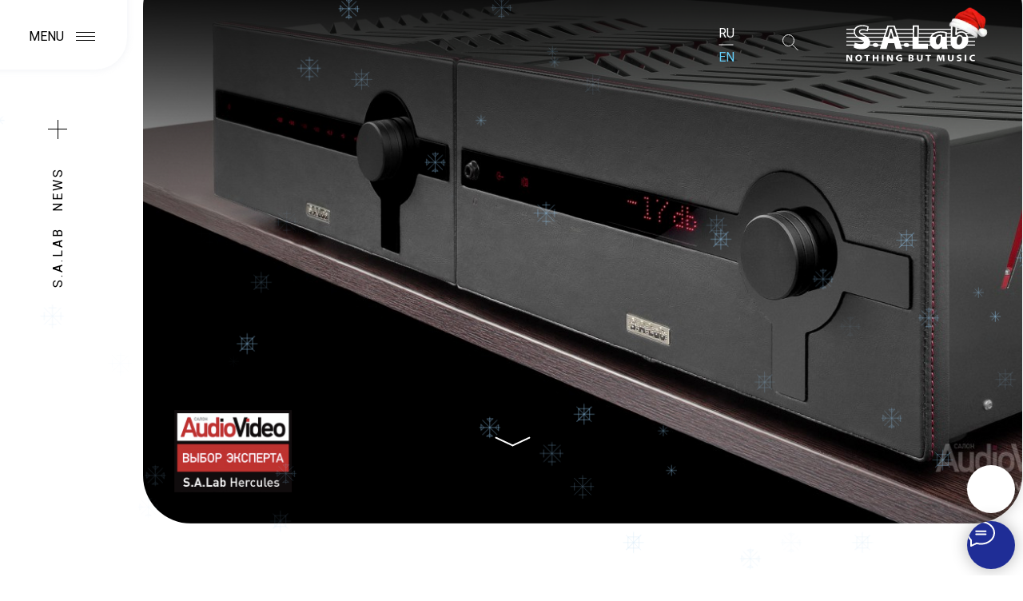

--- FILE ---
content_type: text/html; charset=UTF-8
request_url: https://salaboratory.com/en/publications/salon-av-s-a-lab-predvaritelnyj-usilitel-hercules
body_size: 61476
content:
<!DOCTYPE html> <html> <head> <meta charset="utf-8" /> <meta http-equiv="Content-Type" content="text/html; charset=utf-8" /> <meta name="viewport" content="width=device-width, initial-scale=1.0" /> <meta name="yandex-verification" content="bc993bebabfc0b87" /> <!--metatextblock--> <title>SALON AV: S.A.Lab Hercules Preamplifier | «S.A.Lab»</title> <meta name="description" content="SALON AV: S.A.Lab Hercules Preamplifier | «S.A.Lab» – Sound laboratory | Audio components and audio systems" /> <meta property="og:url" content="https://salaboratory.com/en/publications/salon-av-s-a-lab-predvaritelnyj-usilitel-hercules" /> <meta property="og:title" content="SALON AV: S.A.Lab Hercules Preamplifier | «S.A.Lab»" /> <meta property="og:description" content="SALON AV: S.A.Lab Hercules Preamplifier | «S.A.Lab» – Sound laboratory | Audio components and audio systems" /> <meta property="og:type" content="website" /> <meta property="og:image" content="https://static.tildacdn.com/tild6334-3065-4637-b838-633236623638/salab-im-general-log.png" /> <link rel="canonical" href="https://salaboratory.com/en/publications/salon-av-s-a-lab-predvaritelnyj-usilitel-hercules"> <!--/metatextblock--> <meta name="format-detection" content="telephone=no" /> <meta http-equiv="x-dns-prefetch-control" content="on"> <link rel="dns-prefetch" href="https://ws.tildacdn.com"> <link rel="dns-prefetch" href="https://static.tildacdn.com"> <link rel="shortcut icon" href="https://static.tildacdn.com/tild3466-3463-4465-b038-393762356661/salab-im-general-ico.ico" type="image/x-icon" /> <link rel="apple-touch-icon" href="https://static.tildacdn.com/tild6237-6566-4532-a563-323466643534/salab-im-logo-1-152-.png"> <link rel="apple-touch-icon" sizes="76x76" href="https://static.tildacdn.com/tild6237-6566-4532-a563-323466643534/salab-im-logo-1-152-.png"> <link rel="apple-touch-icon" sizes="152x152" href="https://static.tildacdn.com/tild6237-6566-4532-a563-323466643534/salab-im-logo-1-152-.png"> <link rel="apple-touch-startup-image" href="https://static.tildacdn.com/tild6237-6566-4532-a563-323466643534/salab-im-logo-1-152-.png"> <meta name="msapplication-TileColor" content="#ffffff"> <meta name="msapplication-TileImage" content="https://static.tildacdn.com/tild6437-6138-4839-b736-396131366662/salab-im-logo-1-270-.png"> <!-- Assets --> <script src="https://neo.tildacdn.com/js/tilda-fallback-1.0.min.js" async charset="utf-8"></script> <link rel="stylesheet" href="https://static.tildacdn.com/css/tilda-grid-3.0.min.css" type="text/css" media="all" onerror="this.loaderr='y';"/> <link rel="stylesheet" href="https://static.tildacdn.com/ws/project3973411/tilda-blocks-page22466692.min.css?t=1765826867" type="text/css" media="all" onerror="this.loaderr='y';" /> <link rel="preconnect" href="https://fonts.gstatic.com"> <link href="https://fonts.googleapis.com/css2?family=Roboto:wght@300;400;500;700&subset=latin,cyrillic" rel="stylesheet"> <link rel="stylesheet" href="https://static.tildacdn.com/css/tilda-animation-2.0.min.css" type="text/css" media="all" onerror="this.loaderr='y';" /> <link rel="stylesheet" href="https://static.tildacdn.com/css/tilda-slds-1.4.min.css" type="text/css" media="print" onload="this.media='all';" onerror="this.loaderr='y';" /> <noscript><link rel="stylesheet" href="https://static.tildacdn.com/css/tilda-slds-1.4.min.css" type="text/css" media="all" /></noscript> <link rel="stylesheet" href="https://static.tildacdn.com/css/tilda-popup-1.1.min.css" type="text/css" media="print" onload="this.media='all';" onerror="this.loaderr='y';" /> <noscript><link rel="stylesheet" href="https://static.tildacdn.com/css/tilda-popup-1.1.min.css" type="text/css" media="all" /></noscript> <link rel="stylesheet" href="https://static.tildacdn.com/css/tilda-forms-1.0.min.css" type="text/css" media="all" onerror="this.loaderr='y';" /> <link rel="stylesheet" href="https://static.tildacdn.com/css/tilda-zoom-2.0.min.css" type="text/css" media="print" onload="this.media='all';" onerror="this.loaderr='y';" /> <noscript><link rel="stylesheet" href="https://static.tildacdn.com/css/tilda-zoom-2.0.min.css" type="text/css" media="all" /></noscript> <script nomodule src="https://static.tildacdn.com/js/tilda-polyfill-1.0.min.js" charset="utf-8"></script> <script type="text/javascript">function t_onReady(func) {if(document.readyState!='loading') {func();} else {document.addEventListener('DOMContentLoaded',func);}}
function t_onFuncLoad(funcName,okFunc,time) {if(typeof window[funcName]==='function') {okFunc();} else {setTimeout(function() {t_onFuncLoad(funcName,okFunc,time);},(time||100));}}function t396_initialScale(t){var e=document.getElementById("rec"+t);if(e){var i=e.querySelector(".t396__artboard");if(i){window.tn_scale_initial_window_width||(window.tn_scale_initial_window_width=document.documentElement.clientWidth);var a=window.tn_scale_initial_window_width,r=[],n,l=i.getAttribute("data-artboard-screens");if(l){l=l.split(",");for(var o=0;o<l.length;o++)r[o]=parseInt(l[o],10)}else r=[320,480,640,960,1200];for(var o=0;o<r.length;o++){var d=r[o];a>=d&&(n=d)}var _="edit"===window.allrecords.getAttribute("data-tilda-mode"),c="center"===t396_getFieldValue(i,"valign",n,r),s="grid"===t396_getFieldValue(i,"upscale",n,r),w=t396_getFieldValue(i,"height_vh",n,r),g=t396_getFieldValue(i,"height",n,r),u=!!window.opr&&!!window.opr.addons||!!window.opera||-1!==navigator.userAgent.indexOf(" OPR/");if(!_&&c&&!s&&!w&&g&&!u){var h=parseFloat((a/n).toFixed(3)),f=[i,i.querySelector(".t396__carrier"),i.querySelector(".t396__filter")],v=Math.floor(parseInt(g,10)*h)+"px",p;i.style.setProperty("--initial-scale-height",v);for(var o=0;o<f.length;o++)f[o].style.setProperty("height","var(--initial-scale-height)");t396_scaleInitial__getElementsToScale(i).forEach((function(t){t.style.zoom=h}))}}}}function t396_scaleInitial__getElementsToScale(t){return t?Array.prototype.slice.call(t.children).filter((function(t){return t&&(t.classList.contains("t396__elem")||t.classList.contains("t396__group"))})):[]}function t396_getFieldValue(t,e,i,a){var r,n=a[a.length-1];if(!(r=i===n?t.getAttribute("data-artboard-"+e):t.getAttribute("data-artboard-"+e+"-res-"+i)))for(var l=0;l<a.length;l++){var o=a[l];if(!(o<=i)&&(r=o===n?t.getAttribute("data-artboard-"+e):t.getAttribute("data-artboard-"+e+"-res-"+o)))break}return r}window.TN_SCALE_INITIAL_VER="1.0",window.tn_scale_initial_window_width=null;</script> <script src="https://static.tildacdn.com/js/jquery-1.10.2.min.js" charset="utf-8" onerror="this.loaderr='y';"></script> <script src="https://static.tildacdn.com/js/tilda-scripts-3.0.min.js" charset="utf-8" defer onerror="this.loaderr='y';"></script> <script src="https://static.tildacdn.com/ws/project3973411/tilda-blocks-page22466692.min.js?t=1765826867" charset="utf-8" async onerror="this.loaderr='y';"></script> <script src="https://static.tildacdn.com/js/tilda-lazyload-1.0.min.js" charset="utf-8" async onerror="this.loaderr='y';"></script> <script src="https://static.tildacdn.com/js/tilda-animation-2.0.min.js" charset="utf-8" async onerror="this.loaderr='y';"></script> <script src="https://static.tildacdn.com/js/tilda-zero-1.1.min.js" charset="utf-8" async onerror="this.loaderr='y';"></script> <script src="https://static.tildacdn.com/js/tilda-slds-1.4.min.js" charset="utf-8" async onerror="this.loaderr='y';"></script> <script src="https://static.tildacdn.com/js/hammer.min.js" charset="utf-8" async onerror="this.loaderr='y';"></script> <script src="https://static.tildacdn.com/js/tilda-popup-1.0.min.js" charset="utf-8" async onerror="this.loaderr='y';"></script> <script src="https://static.tildacdn.com/js/tilda-forms-1.0.min.js" charset="utf-8" async onerror="this.loaderr='y';"></script> <script src="https://static.tildacdn.com/js/tilda-widget-positions-1.0.min.js" charset="utf-8" async onerror="this.loaderr='y';"></script> <script src="https://static.tildacdn.com/js/tilda-animation-sbs-1.0.min.js" charset="utf-8" async onerror="this.loaderr='y';"></script> <script src="https://static.tildacdn.com/js/tilda-zoom-2.0.min.js" charset="utf-8" async onerror="this.loaderr='y';"></script> <script src="https://static.tildacdn.com/js/tilda-zero-scale-1.0.min.js" charset="utf-8" async onerror="this.loaderr='y';"></script> <script src="https://static.tildacdn.com/js/tilda-events-1.0.min.js" charset="utf-8" async onerror="this.loaderr='y';"></script> <!-- nominify begin --><script>

$(document).ready(function(){
 var pathname = window.location.pathname;
 switch (true) {

 /*Английская версия */
  case /(\/en\/)|(\/en$)/.test(pathname):
   $('#rec347481081, #rec394805928, #rec321748739, #rec347446291, #rec361681839, #rec361673293, #rec498228986, #rec321616491, #rec528152171, #rec592519978, #rec592507594, #rec498856434').remove(); /*скрывает "Русские" блоки*/
       break;

 /*Русская версия*/ 
  default:
   $('#rec361757721, #rec394817333, #rec361767709, #rec361772353, #rec361772354, #rec361775460, #rec382479716, #rec361775899, #rec529674874, #rec504592008').remove(); /*скрывает "английские" блоки*/
 }
});

</script><!-- nominify end --><script type="text/javascript">window.dataLayer=window.dataLayer||[];</script> <script type="text/javascript">(function() {if((/bot|google|yandex|baidu|bing|msn|duckduckbot|teoma|slurp|crawler|spider|robot|crawling|facebook/i.test(navigator.userAgent))===false&&typeof(sessionStorage)!='undefined'&&sessionStorage.getItem('visited')!=='y'&&document.visibilityState){var style=document.createElement('style');style.type='text/css';style.innerHTML='@media screen and (min-width: 980px) {.t-records {opacity: 0;}.t-records_animated {-webkit-transition: opacity ease-in-out .2s;-moz-transition: opacity ease-in-out .2s;-o-transition: opacity ease-in-out .2s;transition: opacity ease-in-out .2s;}.t-records.t-records_visible {opacity: 1;}}';document.getElementsByTagName('head')[0].appendChild(style);function t_setvisRecs(){var alr=document.querySelectorAll('.t-records');Array.prototype.forEach.call(alr,function(el) {el.classList.add("t-records_animated");});setTimeout(function() {Array.prototype.forEach.call(alr,function(el) {el.classList.add("t-records_visible");});sessionStorage.setItem("visited","y");},400);}
document.addEventListener('DOMContentLoaded',t_setvisRecs);}})();</script></head> <body class="t-body" style="margin:0;"> <!--allrecords--> <div id="allrecords" class="t-records" data-hook="blocks-collection-content-node" data-tilda-project-id="3973411" data-tilda-page-id="22466692" data-tilda-page-alias="en/publications/salon-av-s-a-lab-predvaritelnyj-usilitel-hercules" data-tilda-formskey="ac32dcb1fc31f3b612595a26c9a4c730" data-tilda-lazy="yes" data-tilda-root-zone="com" data-tilda-project-headcode="yes" data-tilda-project-country="RU"> <!--header--> <header id="t-header" class="t-records" data-hook="blocks-collection-content-node" data-tilda-project-id="3973411" data-tilda-page-id="18843017" data-tilda-page-alias="header" data-tilda-formskey="ac32dcb1fc31f3b612595a26c9a4c730" data-tilda-lazy="yes" data-tilda-root-zone="com" data-tilda-project-headcode="yes" data-tilda-project-country="RU"> <div id="rec304313705" class="r t-rec" style=" " data-animationappear="off" data-record-type="360"> <!-- T360 --> <style>.t-records{opacity:0;}.t-records_animated{-webkit-transition:opacity ease-in-out 0s;-moz-transition:opacity ease-in-out 0s;-o-transition:opacity ease-in-out 0s;transition:opacity ease-in-out 0s;}.t-records.t-records_visible,.t-records .t-records{opacity:1;}</style> <script>t_onReady(function() {var allRecords=document.querySelector('.t-records');window.addEventListener('pageshow',function(event) {if(event.persisted) {allRecords.classList.add('t-records_visible');}});var rec=document.querySelector('#rec304313705');if(!rec) return;rec.setAttribute('data-animationappear','off');rec.style.opacity='1';allRecords.classList.add('t-records_animated');setTimeout(function() {allRecords.classList.add('t-records_visible');},200);});</script> <script>t_onReady(function() {var selects='button:not(.t-submit):not(.t835__btn_next):not(.t835__btn_prev):not(.t835__btn_result):not(.t862__btn_next):not(.t862__btn_prev):not(.t862__btn_result):not(.t854__news-btn):not(.t862__btn_next),' +
'a:not([href*="#"]):not(.carousel-control):not(.t-carousel__control):not(.t807__btn_reply):not([href^="#price"]):not([href^="javascript"]):not([href^="mailto"]):not([href^="tel"]):not([href^="link_sub"]):not(.js-feed-btn-show-more):not(.t367__opener):not([href^="https://www.dropbox.com/"])';var elements=document.querySelectorAll(selects);Array.prototype.forEach.call(elements,function(element) {if(element.getAttribute('data-menu-submenu-hook')) return;element.addEventListener('click',function(event) {var goTo=this.getAttribute('href');if(goTo!==null&&!goTo.startsWith('#')) {var ctrl=event.ctrlKey;var cmd=event.metaKey&&navigator.platform.indexOf('Mac')!==-1;if(!ctrl&&!cmd) {var target=this.getAttribute('target');if(target!=='_blank') {event.preventDefault();var allRecords=document.querySelector('.t-records');if(allRecords) {allRecords.classList.remove('t-records_visible');}
setTimeout(function() {window.location=goTo;},500);}}}});});});</script> <style>.t360__bar{background-color:#66cffa;}</style> <script>t_onReady(function() {var isSafari=/Safari/.test(navigator.userAgent)&&/Apple Computer/.test(navigator.vendor);if(!isSafari) {document.body.insertAdjacentHTML('beforeend','<div class="t360__progress"><div class="t360__bar"></div></div>');setTimeout(function() {var bar=document.querySelector('.t360__bar');if(bar) bar.classList.add('t360__barprogress');},10);}});function t360_onProgressLoad() {var bar=document.querySelector('.t360__bar');if(!bar) return;bar.classList.remove('t360__barprogress');bar.classList.add('t360__barprogressfinished');setTimeout(function() {bar.classList.add('t360__barprogresshidden');},20);setTimeout(function() {var progress=document.querySelector('.t360__progress');if(progress) progress.style.display='none';},500);};if(document.readyState==='complete') {setTimeout(t360_onProgressLoad,60);} else {window.addEventListener('load',t360_onProgressLoad);}</script> </div> <div id="rec304313706" class="r t-rec" style=" " data-animationappear="off" data-record-type="602"> <!-- T602 --> <div class="t602"> <div class="t602__indicator" style="background:#66cffa;"></div> </div> <script>t_onReady(function() {t_onFuncLoad('t602_init',function() {t602_init('304313706');});});</script> </div> <!-- Анонсы: --> <div id="rec809650820" class="r t-rec" style=" " data-animationappear="off" data-record-type="1093"> <!-- t1093 --> <div class="t1093"> <div class="t-popup " data-anim="fadein" data-anim-timeout="0.3" data-tooltip-hook="#popup:anons-image" data-popup-rec-ids="809650901"
role="dialog"
aria-modal="true"
tabindex="-1"> <div class="t-popup__container t-width t-valign_middle"> </div> <div class="t-popup__close t-popup__block-close"> <button type="button" class="t-popup__close-wrapper t-popup__block-close-button" aria-label="Закрыть диалоговое окно"> <svg role="presentation" class="t-popup__close-icon" width="23px" height="23px" viewBox="0 0 23 23" version="1.1" xmlns="http://www.w3.org/2000/svg" xmlns:xlink="http://www.w3.org/1999/xlink"> <g stroke="none" stroke-width="1" fill="#ffffff" fill-rule="evenodd"> <rect transform="translate(11.313708, 11.313708) rotate(-45.000000) translate(-11.313708, -11.313708) " x="10.3137085" y="-3.6862915" width="2" height="30"></rect> <rect transform="translate(11.313708, 11.313708) rotate(-315.000000) translate(-11.313708, -11.313708) " x="10.3137085" y="-3.6862915" width="2" height="30"></rect> </g> </svg> </button> </div> </div> <div class="t-popup__bg"></div></div> <style>#rec809650901[data-record-type="396"],#rec809650901[data-parenttplid="396"]{display:none;}.t1093 .t-popup #rec809650901[data-record-type="396"],.t1093 .t-popup #rec809650901[data-parenttplid="396"]{display:block;}</style> <style>#rec809650820 .t1093 .t-popup__bg{background-color:rgba(3,3,3,0.80);-webkit-backdrop-filter:blur(4px);backdrop-filter:blur(4px);}</style> <style>#rec809650820 .t1093 .t-popup.t-popup-anim-fadein .t-popup__container{transition-timing-function:ease-in-out;}</style> <script>t_onReady(function() {t_onFuncLoad('t1093__init',function() {t1093__init('809650820');});t_onFuncLoad('t1093__initPopup',function() {t1093__initPopup('809650820');});});</script> </div> <div id="rec809650901" class="r t-rec" style=" " data-animationappear="off" data-record-type="396"> <!-- T396 --> <style>#rec809650901 .t396__artboard {height:803px;overflow:visible;}#rec809650901 .t396__filter {height:803px;}#rec809650901 .t396__carrier{height:803px;background-position:right top;background-attachment:scroll;background-size:cover;background-repeat:no-repeat;}@media screen and (max-width:1199px) {#rec809650901 .t396__artboard,#rec809650901 .t396__filter,#rec809650901 .t396__carrier {height:535px;}#rec809650901 .t396__filter {}#rec809650901 .t396__carrier {background-attachment:scroll;}}@media screen and (max-width:959px) {#rec809650901 .t396__artboard,#rec809650901 .t396__filter,#rec809650901 .t396__carrier {}#rec809650901 .t396__filter {}#rec809650901 .t396__carrier {background-attachment:scroll;}}@media screen and (max-width:639px) {#rec809650901 .t396__artboard,#rec809650901 .t396__filter,#rec809650901 .t396__carrier {}#rec809650901 .t396__filter {}#rec809650901 .t396__carrier {background-attachment:scroll;}}@media screen and (max-width:479px) {#rec809650901 .t396__artboard,#rec809650901 .t396__filter,#rec809650901 .t396__carrier {height:428px;}#rec809650901 .t396__filter {}#rec809650901 .t396__carrier {background-attachment:scroll;}}#rec809650901 .tn-elem[data-elem-id="1728579968125"]{z-index:2;top:calc(401.5px - 0px + 0px);left:calc(50% - 300px + 0px);width:600px;height:auto;}#rec809650901 .tn-elem.t396__elem--anim-hidden[data-elem-id="1728579968125"] {opacity:0;}#rec809650901 .tn-elem[data-elem-id="1728579968125"] .tn-atom {border-radius:1px;background-position:center center;border-color:transparent ;border-style:solid ;transition:background-color var(--t396-speedhover,0s) ease-in-out,color var(--t396-speedhover,0s) ease-in-out,border-color var(--t396-speedhover,0s) ease-in-out,box-shadow var(--t396-shadowshoverspeed,0.2s) ease-in-out;}#rec809650901 .tn-elem[data-elem-id="1728579968125"] .tn-atom__img {border-radius:1px;}@media screen and (max-width:1199px) {#rec809650901 .tn-elem[data-elem-id="1728579968125"] {top:calc(401.5px - 0px + 0px);width:400px;height:auto;}}@media screen and (max-width:959px) {}@media screen and (max-width:639px) {}@media screen and (max-width:479px) {#rec809650901 .tn-elem[data-elem-id="1728579968125"] {top:calc(401.5px - 0px + 0px);width:320px;height:auto;}}</style> <div class='t396'> <div class="t396__artboard" data-artboard-recid="809650901" data-artboard-screens="320,480,640,960,1200" data-artboard-height="803" data-artboard-valign="center" data-artboard-upscale="grid" data-artboard-ovrflw="visible" data-artboard-height-res-320="428" data-artboard-height-res-960="535"> <div class="t396__carrier" data-artboard-recid="809650901"></div> <div class="t396__filter" data-artboard-recid="809650901"></div> <div class='t396__elem tn-elem tn-elem__8096509011728579968125 ' data-elem-id='1728579968125' data-elem-type='image' data-field-top-value="0" data-field-left-value="0" data-field-width-value="600" data-field-axisy-value="center" data-field-axisx-value="center" data-field-container-value="grid" data-field-topunits-value="px" data-field-leftunits-value="px" data-field-heightunits-value="" data-field-widthunits-value="px" data-animate-mobile="y" data-animate-sbs-event="hover" data-animate-sbs-trgels="1618427553543,1618427480799,1618427386632" data-animate-sbs-opts="[{'ti':0,'mx':0,'my':0,'sx':1,'sy':1,'op':1,'ro':0,'bl':'0','ea':'','dt':0},{'ti':300,'mx':0,'my':-6,'sx':1,'sy':1,'op':0.98,'ro':0,'bl':'0','ea':'','dt':0}]" data-field-filewidth-value="1404" data-field-fileheight-value="1879" data-field-top-res-320-value="0" data-field-width-res-320-value="320" data-field-top-res-960-value="0" data-field-width-res-960-value="400"> <a class='tn-atom' href="/news/tpost/lce2b65ui1-priglashaem-posetit-vistavku-hi-fi-amp-h" target="_blank"> <img class='tn-atom__img t-img' data-original='https://static.tildacdn.com/tild3036-3731-4561-a638-306365663562/salab-im-instagram-p.jpg'
src='https://thb.tildacdn.com/tild3036-3731-4561-a638-306365663562/-/resize/20x/salab-im-instagram-p.jpg'
alt='' imgfield='tn_img_1728579968125'
/> </a> </div> </div> </div> <script>t_onReady(function() {t_onFuncLoad('t396_init',function() {t396_init('809650901');});});</script> <!-- /T396 --> </div> <div id="rec1123876706" class="r t-rec" style=" " data-animationappear="off" data-record-type="1093"> <!-- t1093 --> <div class="t1093"> <div class="t-popup " data-anim="fadein" data-anim-timeout="0.3" data-tooltip-hook="#popup:anons-telegram-1" data-popup-rec-ids="1123875186"
role="dialog"
aria-modal="true"
tabindex="-1"> <div class="t-popup__container t-width t-valign_middle"> </div> <div class="t-popup__close t-popup__block-close"> <button type="button" class="t-popup__close-wrapper t-popup__block-close-button" aria-label="Закрыть диалоговое окно"> <svg role="presentation" class="t-popup__close-icon" width="23px" height="23px" viewBox="0 0 23 23" version="1.1" xmlns="http://www.w3.org/2000/svg" xmlns:xlink="http://www.w3.org/1999/xlink"> <g stroke="none" stroke-width="1" fill="#ffffff" fill-rule="evenodd"> <rect transform="translate(11.313708, 11.313708) rotate(-45.000000) translate(-11.313708, -11.313708) " x="10.3137085" y="-3.6862915" width="2" height="30"></rect> <rect transform="translate(11.313708, 11.313708) rotate(-315.000000) translate(-11.313708, -11.313708) " x="10.3137085" y="-3.6862915" width="2" height="30"></rect> </g> </svg> </button> </div> </div> <div class="t-popup__bg"></div></div> <style>#rec1123875186[data-record-type="396"],#rec1123875186[data-parenttplid="396"]{display:none;}.t1093 .t-popup #rec1123875186[data-record-type="396"],.t1093 .t-popup #rec1123875186[data-parenttplid="396"]{display:block;}</style> <style>#rec1123876706 .t1093 .t-popup__bg{background-color:rgba(3,3,3,0.80);-webkit-backdrop-filter:blur(4px);backdrop-filter:blur(4px);}</style> <style>#rec1123876706 .t1093 .t-popup.t-popup-anim-fadein .t-popup__container{transition-timing-function:ease-in-out;}</style> <script>t_onReady(function() {t_onFuncLoad('t1093__init',function() {t1093__init('1123876706');});t_onFuncLoad('t1093__initPopup',function() {t1093__initPopup('1123876706');});});</script> </div> <div id="rec1123875186" class="r t-rec t-rec_pt_75 t-rec_pb_0" style="padding-top:75px;padding-bottom:0px; " data-animationappear="off" data-record-type="396"> <!-- T396 --> <style>#rec1123875186 .t396__artboard {height:764px;background-color:#ffffff;overflow:visible;}#rec1123875186 .t396__filter {height:764px;}#rec1123875186 .t396__carrier{height:764px;background-position:center center;background-attachment:scroll;background-size:cover;background-repeat:no-repeat;}@media screen and (max-width:1199px) {#rec1123875186 .t396__artboard,#rec1123875186 .t396__filter,#rec1123875186 .t396__carrier {height:764px;}#rec1123875186 .t396__filter {}#rec1123875186 .t396__carrier {background-attachment:scroll;}}@media screen and (max-width:959px) {#rec1123875186 .t396__artboard,#rec1123875186 .t396__filter,#rec1123875186 .t396__carrier {height:764px;}#rec1123875186 .t396__filter {}#rec1123875186 .t396__carrier {background-attachment:scroll;}}@media screen and (max-width:639px) {#rec1123875186 .t396__artboard,#rec1123875186 .t396__filter,#rec1123875186 .t396__carrier {height:850px;}#rec1123875186 .t396__filter {}#rec1123875186 .t396__carrier {background-attachment:scroll;}}@media screen and (max-width:479px) {#rec1123875186 .t396__artboard,#rec1123875186 .t396__filter,#rec1123875186 .t396__carrier {height:716px;}#rec1123875186 .t396__filter {}#rec1123875186 .t396__carrier {background-attachment:scroll;}}#rec1123875186 .tn-elem[data-elem-id="1750425634523"]{z-index:4;top:0px;left:calc(50% - 310px + 0px);width:620px;height:100%;}@media (min-width:1200px) {#rec1123875186 .tn-elem.t396__elem--anim-hidden[data-elem-id="1750425634523"] {opacity:0;}}#rec1123875186 .tn-elem[data-elem-id="1750425634523"] .tn-atom {border-radius:24px 24px 24px 24px;background-color:#f3f6fc;background-position:center center;border-color:#e7ebf5 ;border-style:solid;border-width:1px;transition:background-color var(--t396-speedhover,0s) ease-in-out,color var(--t396-speedhover,0s) ease-in-out,border-color var(--t396-speedhover,0s) ease-in-out,box-shadow var(--t396-shadowshoverspeed,0.2s) ease-in-out;}@media screen and (max-width:1199px) {#rec1123875186 .tn-elem[data-elem-id="1750425634523"] {display:table;}}@media screen and (max-width:959px) {#rec1123875186 .tn-elem[data-elem-id="1750425634523"] {display:table;}}@media screen and (max-width:639px) {#rec1123875186 .tn-elem[data-elem-id="1750425634523"] {display:table;width:460px;}}@media screen and (max-width:479px) {#rec1123875186 .tn-elem[data-elem-id="1750425634523"] {display:table;top:0px;left:calc(50% - 310px + 0px);width:340px;height:100%;}}#rec1123875186 .tn-elem[data-elem-id="1750426559682"]{z-index:5;top:514px;left:calc(50% - 270px + 0px);width:540px;height:100px;}#rec1123875186 .tn-elem[data-elem-id="1750426559682"] .tn-atom {border-radius:24px 24px 24px 24px;opacity:0.05;background-color:#1f2d96;background-position:center center;border-color:#e7ebf5 ;border-style:solid;border-width:1px;transition:background-color var(--t396-speedhover,0s) ease-in-out,color var(--t396-speedhover,0s) ease-in-out,border-color var(--t396-speedhover,0s) ease-in-out,box-shadow var(--t396-shadowshoverspeed,0.2s) ease-in-out;}@media screen and (max-width:1199px) {#rec1123875186 .tn-elem[data-elem-id="1750426559682"] {display:table;}}@media screen and (max-width:959px) {#rec1123875186 .tn-elem[data-elem-id="1750426559682"] {display:table;}}@media screen and (max-width:639px) {#rec1123875186 .tn-elem[data-elem-id="1750426559682"] {display:table;top:610px;width:400px;}}@media screen and (max-width:479px) {#rec1123875186 .tn-elem[data-elem-id="1750426559682"] {display:table;top:532px;width:292px;height:76px;}}#rec1123875186 .tn-elem[data-elem-id="1750426793007"]{z-index:6;top:624px;left:calc(50% - 270px + 0px);width:540px;height:100px;}#rec1123875186 .tn-elem[data-elem-id="1750426793007"] .tn-atom {border-radius:24px 24px 24px 24px;opacity:0.05;background-color:#1f2d96;background-position:center center;border-color:#e7ebf5 ;border-style:solid;border-width:1px;transition:background-color var(--t396-speedhover,0s) ease-in-out,color var(--t396-speedhover,0s) ease-in-out,border-color var(--t396-speedhover,0s) ease-in-out,box-shadow var(--t396-shadowshoverspeed,0.2s) ease-in-out;}@media screen and (max-width:1199px) {#rec1123875186 .tn-elem[data-elem-id="1750426793007"] {display:table;}}@media screen and (max-width:959px) {#rec1123875186 .tn-elem[data-elem-id="1750426793007"] {display:table;}}@media screen and (max-width:639px) {#rec1123875186 .tn-elem[data-elem-id="1750426793007"] {display:table;top:720px;width:400px;}}@media screen and (max-width:479px) {#rec1123875186 .tn-elem[data-elem-id="1750426793007"] {display:table;top:616px;width:292px;height:76px;}}#rec1123875186 .tn-elem[data-elem-id="1618432632101"]{z-index:7;top:calc(382px - 0.5px + 0px);left:calc(50% - 600px + 926px);width:1000px;height:1px;}@media (min-width:1200px) {#rec1123875186 .tn-elem.t396__elem--anim-hidden[data-elem-id="1618432632101"] {opacity:0;}}#rec1123875186 .tn-elem[data-elem-id="1618432632101"] .tn-atom {border-radius:24px 24px 24px 24px;background-color:#e7ebf5;background-position:center center;border-color:transparent ;border-style:solid ;transition:background-color var(--t396-speedhover,0s) ease-in-out,color var(--t396-speedhover,0s) ease-in-out,border-color var(--t396-speedhover,0s) ease-in-out,box-shadow var(--t396-shadowshoverspeed,0.2s) ease-in-out;}@media screen and (max-width:1199px) {#rec1123875186 .tn-elem[data-elem-id="1618432632101"] {display:table;left:calc(50% - 480px + 820px);}}@media screen and (max-width:959px) {#rec1123875186 .tn-elem[data-elem-id="1618432632101"] {display:table;left:calc(50% - 320px + 650px);}}@media screen and (max-width:639px) {#rec1123875186 .tn-elem[data-elem-id="1618432632101"] {display:table;left:calc(50% - 240px + 490px);}}@media screen and (max-width:479px) {#rec1123875186 .tn-elem[data-elem-id="1618432632101"] {display:table;left:calc(50% - 180px + 360px);}}#rec1123875186 .tn-elem[data-elem-id="1750425713831"]{z-index:8;top:calc(382px - 0.5px + 0px);left:calc(50% + 600px - 1000px + -926px);width:1000px;height:1px;}@media (min-width:1200px) {#rec1123875186 .tn-elem.t396__elem--anim-hidden[data-elem-id="1750425713831"] {opacity:0;}}#rec1123875186 .tn-elem[data-elem-id="1750425713831"] .tn-atom {border-radius:24px 24px 24px 24px;background-color:#e7ebf5;background-position:center center;border-color:transparent ;border-style:solid ;transition:background-color var(--t396-speedhover,0s) ease-in-out,color var(--t396-speedhover,0s) ease-in-out,border-color var(--t396-speedhover,0s) ease-in-out,box-shadow var(--t396-shadowshoverspeed,0.2s) ease-in-out;}@media screen and (max-width:1199px) {#rec1123875186 .tn-elem[data-elem-id="1750425713831"] {display:table;left:calc(50% + 480px - 1000px + -820px);}}@media screen and (max-width:959px) {#rec1123875186 .tn-elem[data-elem-id="1750425713831"] {display:table;left:calc(50% + 320px - 1000px + -650px);}}@media screen and (max-width:639px) {#rec1123875186 .tn-elem[data-elem-id="1750425713831"] {display:table;left:calc(50% + 240px - 1000px + -490px);}}@media screen and (max-width:479px) {#rec1123875186 .tn-elem[data-elem-id="1750425713831"] {display:table;left:calc(50% + 180px - 1000px + -360px);}}#rec1123875186 .tn-elem[data-elem-id="1618433033414"]{color:#1f2d96;z-index:9;top:102px;left:calc(50% - 270px + 0px);width:540px;height:auto;}#rec1123875186 .tn-elem[data-elem-id="1618433033414"] .tn-atom {vertical-align:middle;color:#1f2d96;font-size:26px;font-family:'Superclarendon',Arial,sans-serif;line-height:1.4;font-weight:700;letter-spacing:1.5px;text-transform:uppercase;background-position:center center;border-color:transparent ;border-style:solid ;transition:background-color var(--t396-speedhover,0s) ease-in-out,color var(--t396-speedhover,0s) ease-in-out,border-color var(--t396-speedhover,0s) ease-in-out,box-shadow var(--t396-shadowshoverspeed,0.2s) ease-in-out;}@media screen and (max-width:1199px) {#rec1123875186 .tn-elem[data-elem-id="1618433033414"] {display:table;height:auto;}}@media screen and (max-width:959px) {#rec1123875186 .tn-elem[data-elem-id="1618433033414"] {display:table;height:auto;}}@media screen and (max-width:639px) {#rec1123875186 .tn-elem[data-elem-id="1618433033414"] {display:table;width:400px;height:auto;}}@media screen and (max-width:479px) {#rec1123875186 .tn-elem[data-elem-id="1618433033414"] {display:table;top:82px;left:calc(50% - 270px + 0px);width:292px;height:auto;}#rec1123875186 .tn-elem[data-elem-id="1618433033414"] .tn-atom{font-size:23px;background-size:cover;}}#rec1123875186 .tn-elem[data-elem-id="1750426509041"]{color:#030303;z-index:10;top:539px;left:calc(50% - 99.5px + -140px);width:199px;height:auto;}@media (min-width:1200px) {#rec1123875186 .tn-elem.t396__elem--anim-hidden[data-elem-id="1750426509041"] {opacity:0;}}#rec1123875186 .tn-elem[data-elem-id="1750426509041"] .tn-atom {vertical-align:middle;color:#030303;font-size:18px;font-family:'Roboto',Arial,sans-serif;line-height:1.4;font-weight:700;background-position:center center;border-color:transparent ;border-style:solid ;transition:background-color var(--t396-speedhover,0s) ease-in-out,color var(--t396-speedhover,0s) ease-in-out,border-color var(--t396-speedhover,0s) ease-in-out,box-shadow var(--t396-shadowshoverspeed,0.2s) ease-in-out;}@media screen and (max-width:1199px) {#rec1123875186 .tn-elem[data-elem-id="1750426509041"] {display:table;height:auto;}}@media screen and (max-width:959px) {#rec1123875186 .tn-elem[data-elem-id="1750426509041"] {display:table;height:auto;}}@media screen and (max-width:639px) {#rec1123875186 .tn-elem[data-elem-id="1750426509041"] {display:table;top:635px;left:calc(50% - 99.5px + -70px);height:auto;}}@media screen and (max-width:479px) {#rec1123875186 .tn-elem[data-elem-id="1750426509041"] {display:table;top:552px;left:calc(50% - 99.5px + -41px);width:162px;height:auto;}#rec1123875186 .tn-elem[data-elem-id="1750426509041"] .tn-atom {vertical-align:middle;white-space:normal;font-size:14px;line-height:1.3;background-size:cover;}}#rec1123875186 .tn-elem[data-elem-id="1620147934207"]{z-index:11;top:554px;left:calc(50% - 16px + 144px);width:32px;height:auto;}#rec1123875186 .tn-elem[data-elem-id="1620147934207"] .tn-atom {border-radius:0px 0px 0px 0px;background-position:center center;border-color:transparent ;border-style:solid ;transition:background-color var(--t396-speedhover,0s) ease-in-out,color var(--t396-speedhover,0s) ease-in-out,border-color var(--t396-speedhover,0s) ease-in-out,box-shadow var(--t396-shadowshoverspeed,0.2s) ease-in-out;}#rec1123875186 .tn-elem[data-elem-id="1620147934207"] .tn-atom__img {border-radius:0px 0px 0px 0px;object-position:center center;}@media screen and (max-width:1199px) {#rec1123875186 .tn-elem[data-elem-id="1620147934207"] {display:table;height:auto;}}@media screen and (max-width:959px) {#rec1123875186 .tn-elem[data-elem-id="1620147934207"] {display:table;height:auto;}}@media screen and (max-width:639px) {#rec1123875186 .tn-elem[data-elem-id="1620147934207"] {display:table;top:650px;left:calc(50% - 16px + 74px);height:auto;}}@media screen and (max-width:479px) {#rec1123875186 .tn-elem[data-elem-id="1620147934207"] {display:table;top:565px;left:calc(50% - 16px + 64px);width:16px;height:auto;}}#rec1123875186 .tn-elem[data-elem-id="1618435344501"]{z-index:12;top:30px;left:calc(50% - 72px + -198px);width:144px;height:auto;}#rec1123875186 .tn-elem[data-elem-id="1618435344501"] .tn-atom {border-radius:0px 0px 0px 0px;background-position:center center;border-color:transparent ;border-style:solid ;transition:background-color var(--t396-speedhover,0s) ease-in-out,color var(--t396-speedhover,0s) ease-in-out,border-color var(--t396-speedhover,0s) ease-in-out,box-shadow var(--t396-shadowshoverspeed,0.2s) ease-in-out;}#rec1123875186 .tn-elem[data-elem-id="1618435344501"] .tn-atom__img {border-radius:0px 0px 0px 0px;object-position:center center;}@media screen and (max-width:1199px) {#rec1123875186 .tn-elem[data-elem-id="1618435344501"] {display:table;height:auto;}}@media screen and (max-width:959px) {#rec1123875186 .tn-elem[data-elem-id="1618435344501"] {display:table;height:auto;}}@media screen and (max-width:639px) {#rec1123875186 .tn-elem[data-elem-id="1618435344501"] {display:table;left:calc(50% - 72px + -128px);height:auto;}}@media screen and (max-width:479px) {#rec1123875186 .tn-elem[data-elem-id="1618435344501"] {display:table;top:20px;left:calc(50% - 72px + -81px);width:130px;height:auto;}}#rec1123875186 .tn-elem[data-elem-id="1750426793014"]{z-index:13;top:664px;left:calc(50% - 16px + 144px);width:32px;height:auto;}#rec1123875186 .tn-elem[data-elem-id="1750426793014"] .tn-atom {border-radius:0px 0px 0px 0px;background-position:center center;border-color:transparent ;border-style:solid ;transition:background-color var(--t396-speedhover,0s) ease-in-out,color var(--t396-speedhover,0s) ease-in-out,border-color var(--t396-speedhover,0s) ease-in-out,box-shadow var(--t396-shadowshoverspeed,0.2s) ease-in-out;}#rec1123875186 .tn-elem[data-elem-id="1750426793014"] .tn-atom__img {border-radius:0px 0px 0px 0px;object-position:center center;}@media screen and (max-width:1199px) {#rec1123875186 .tn-elem[data-elem-id="1750426793014"] {display:table;height:auto;}}@media screen and (max-width:959px) {#rec1123875186 .tn-elem[data-elem-id="1750426793014"] {display:table;height:auto;}}@media screen and (max-width:639px) {#rec1123875186 .tn-elem[data-elem-id="1750426793014"] {display:table;top:760px;left:calc(50% - 16px + 74px);height:auto;}}@media screen and (max-width:479px) {#rec1123875186 .tn-elem[data-elem-id="1750426793014"] {display:table;top:649px;left:calc(50% - 16px + 64px);width:16px;height:auto;}}#rec1123875186 .tn-elem[data-elem-id="1750426793010"]{color:#030303;z-index:14;top:649px;left:calc(50% - 65.5px + -174px);width:131px;height:auto;}@media (min-width:1200px) {#rec1123875186 .tn-elem.t396__elem--anim-hidden[data-elem-id="1750426793010"] {opacity:0;}}#rec1123875186 .tn-elem[data-elem-id="1750426793010"] .tn-atom {vertical-align:middle;color:#030303;font-size:18px;font-family:'Roboto',Arial,sans-serif;line-height:1.4;font-weight:700;background-position:center center;border-color:transparent ;border-style:solid ;transition:background-color var(--t396-speedhover,0s) ease-in-out,color var(--t396-speedhover,0s) ease-in-out,border-color var(--t396-speedhover,0s) ease-in-out,box-shadow var(--t396-shadowshoverspeed,0.2s) ease-in-out;}@media screen and (max-width:1199px) {#rec1123875186 .tn-elem[data-elem-id="1750426793010"] {display:table;height:auto;}}@media screen and (max-width:959px) {#rec1123875186 .tn-elem[data-elem-id="1750426793010"] {display:table;height:auto;}}@media screen and (max-width:639px) {#rec1123875186 .tn-elem[data-elem-id="1750426793010"] {display:table;top:745px;left:calc(50% - 65.5px + -104px);height:auto;}}@media screen and (max-width:479px) {#rec1123875186 .tn-elem[data-elem-id="1750426793010"] {display:table;top:636px;left:calc(50% - 65.5px + -56px);height:auto;}#rec1123875186 .tn-elem[data-elem-id="1750426793010"] .tn-atom{font-size:14px;line-height:1.3;background-size:cover;}}#rec1123875186 .tn-elem[data-elem-id="1618438574513"]{color:#030303;z-index:15;top:204px;left:calc(50% - 270px + 0px);width:540px;height:auto;}#rec1123875186 .tn-elem[data-elem-id="1618438574513"] .tn-atom {vertical-align:middle;color:#030303;font-size:14px;font-family:'Roboto',Arial,sans-serif;line-height:1.4;font-weight:400;background-position:center center;border-color:transparent ;border-style:solid ;transition:background-color var(--t396-speedhover,0s) ease-in-out,color var(--t396-speedhover,0s) ease-in-out,border-color var(--t396-speedhover,0s) ease-in-out,box-shadow var(--t396-shadowshoverspeed,0.2s) ease-in-out;}@media screen and (max-width:1199px) {#rec1123875186 .tn-elem[data-elem-id="1618438574513"] {display:table;height:auto;}}@media screen and (max-width:959px) {#rec1123875186 .tn-elem[data-elem-id="1618438574513"] {display:table;height:auto;}}@media screen and (max-width:639px) {#rec1123875186 .tn-elem[data-elem-id="1618438574513"] {display:table;top:240px;left:calc(50% - 270px + -4px);width:392px;height:auto;}}@media screen and (max-width:479px) {#rec1123875186 .tn-elem[data-elem-id="1618438574513"] {display:table;top:202px;left:calc(50% - 270px + 0px);width:292px;height:auto;}#rec1123875186 .tn-elem[data-elem-id="1618438574513"] .tn-atom{font-size:12px;background-size:cover;}}#rec1123875186 .tn-elem[data-elem-id="1750426469516"]{z-index:16;top:534px;left:calc(50% - 30px + 210px);width:60px;height:auto;}@media (min-width:1200px) {#rec1123875186 .tn-elem.t396__elem--anim-hidden[data-elem-id="1750426469516"] {opacity:0;}}#rec1123875186 .tn-elem[data-elem-id="1750426469516"] .tn-atom {border-radius:0px 0px 0px 0px;background-position:center center;border-color:transparent ;border-style:solid ;transition:background-color var(--t396-speedhover,0s) ease-in-out,color var(--t396-speedhover,0s) ease-in-out,border-color var(--t396-speedhover,0s) ease-in-out,box-shadow var(--t396-shadowshoverspeed,0.2s) ease-in-out;}#rec1123875186 .tn-elem[data-elem-id="1750426469516"] .tn-atom__img {border-radius:0px 0px 0px 0px;object-position:center center;}@media screen and (max-width:1199px) {#rec1123875186 .tn-elem[data-elem-id="1750426469516"] {display:table;height:auto;}}@media screen and (max-width:959px) {#rec1123875186 .tn-elem[data-elem-id="1750426469516"] {display:table;height:auto;}}@media screen and (max-width:639px) {#rec1123875186 .tn-elem[data-elem-id="1750426469516"] {display:table;top:630px;left:calc(50% - 30px + 140px);height:auto;}}@media screen and (max-width:479px) {#rec1123875186 .tn-elem[data-elem-id="1750426469516"] {display:table;top:546px;left:calc(50% - 30px + 106px);width:48px;height:auto;}}#rec1123875186 .tn-elem[data-elem-id="1750426793017"]{z-index:17;top:644px;left:calc(50% - 30px + 210px);width:60px;height:auto;}@media (min-width:1200px) {#rec1123875186 .tn-elem.t396__elem--anim-hidden[data-elem-id="1750426793017"] {opacity:0;}}#rec1123875186 .tn-elem[data-elem-id="1750426793017"] .tn-atom {border-radius:0px 0px 0px 0px;background-position:center center;border-color:transparent ;border-style:solid ;transition:background-color var(--t396-speedhover,0s) ease-in-out,color var(--t396-speedhover,0s) ease-in-out,border-color var(--t396-speedhover,0s) ease-in-out,box-shadow var(--t396-shadowshoverspeed,0.2s) ease-in-out;}#rec1123875186 .tn-elem[data-elem-id="1750426793017"] .tn-atom__img {border-radius:0px 0px 0px 0px;object-position:center center;}@media screen and (max-width:1199px) {#rec1123875186 .tn-elem[data-elem-id="1750426793017"] {display:table;height:auto;}}@media screen and (max-width:959px) {#rec1123875186 .tn-elem[data-elem-id="1750426793017"] {display:table;height:auto;}}@media screen and (max-width:639px) {#rec1123875186 .tn-elem[data-elem-id="1750426793017"] {display:table;top:740px;left:calc(50% - 30px + 140px);height:auto;}}@media screen and (max-width:479px) {#rec1123875186 .tn-elem[data-elem-id="1750426793017"] {display:table;top:630px;left:calc(50% - 30px + 106px);width:48px;height:auto;}}</style> <div class='t396'> <div class="t396__artboard" data-artboard-recid="1123875186" data-artboard-screens="360,480,640,960,1200" data-artboard-height="764" data-artboard-valign="center" data-artboard-upscale="grid" data-artboard-ovrflw="visible" data-artboard-height-res-360="716" data-artboard-height-res-480="850" data-artboard-height-res-640="764" data-artboard-height-res-960="764"> <div class="t396__carrier" data-artboard-recid="1123875186"></div> <div class="t396__filter" data-artboard-recid="1123875186"></div> <div class='t396__elem tn-elem tn-elem__11238751861750425634523 ' data-elem-id='1750425634523' data-elem-type='shape' data-field-top-value="0" data-field-left-value="0" data-field-height-value="100" data-field-width-value="620" data-field-axisy-value="top" data-field-axisx-value="center" data-field-container-value="grid" data-field-topunits-value="px" data-field-leftunits-value="px" data-field-heightunits-value="%" data-field-widthunits-value="px" data-animate-sbs-event="hover" data-animate-sbs-trgels="1618561961100" data-animate-sbs-opts="[{'ti':0,'mx':0,'my':0,'sx':1,'sy':1,'op':1,'ro':0,'bl':'0','ea':'','dt':0},{'ti':300,'mx':0,'my':0,'sx':1,'sy':1,'op':0.2,'ro':0,'bl':'0','ea':'','dt':0}]" data-field-widthmode-value="fixed" data-field-top-res-360-value="0" data-field-left-res-360-value="0" data-field-height-res-360-value="100" data-field-width-res-360-value="340" data-field-container-res-360-value="grid" data-field-widthmode-res-360-value="fixed" data-field-width-res-480-value="460" data-field-widthmode-res-480-value="fixed" data-field-widthmode-res-640-value="fixed"> <div class='tn-atom'> </div> </div> <div class='t396__elem tn-elem tn-elem__11238751861750426559682' data-elem-id='1750426559682' data-elem-type='shape' data-field-top-value="514" data-field-left-value="0" data-field-height-value="100" data-field-width-value="540" data-field-axisy-value="top" data-field-axisx-value="center" data-field-container-value="grid" data-field-topunits-value="px" data-field-leftunits-value="px" data-field-heightunits-value="px" data-field-widthunits-value="px" data-field-widthmode-value="fixed" data-field-top-res-360-value="532" data-field-height-res-360-value="76" data-field-width-res-360-value="292" data-field-container-res-360-value="grid" data-field-widthmode-res-360-value="fixed" data-field-heightmode-res-360-value="fixed" data-field-top-res-480-value="610" data-field-width-res-480-value="400" data-field-widthmode-res-480-value="fixed"> <div class='tn-atom'> </div> </div> <div class='t396__elem tn-elem tn-elem__11238751861750426793007' data-elem-id='1750426793007' data-elem-type='shape' data-field-top-value="624" data-field-left-value="0" data-field-height-value="100" data-field-width-value="540" data-field-axisy-value="top" data-field-axisx-value="center" data-field-container-value="grid" data-field-topunits-value="px" data-field-leftunits-value="px" data-field-heightunits-value="px" data-field-widthunits-value="px" data-field-widthmode-value="fixed" data-field-top-res-360-value="616" data-field-height-res-360-value="76" data-field-width-res-360-value="292" data-field-widthmode-res-360-value="fixed" data-field-heightmode-res-360-value="fixed" data-field-top-res-480-value="720" data-field-width-res-480-value="400" data-field-widthmode-res-480-value="fixed"> <div class='tn-atom'> </div> </div> <div class='t396__elem tn-elem tn-elem__11238751861618432632101 ' data-elem-id='1618432632101' data-elem-type='shape' data-field-top-value="0" data-field-left-value="926" data-field-height-value="1" data-field-width-value="1000" data-field-axisy-value="center" data-field-axisx-value="left" data-field-container-value="grid" data-field-topunits-value="px" data-field-leftunits-value="px" data-field-heightunits-value="px" data-field-widthunits-value="px" data-animate-sbs-event="hover" data-animate-sbs-trgels="1618561961100" data-animate-sbs-opts="[{'ti':0,'mx':0,'my':0,'sx':1,'sy':1,'op':1,'ro':0,'bl':'0','ea':'','dt':0},{'ti':300,'mx':0,'my':0,'sx':1,'sy':1,'op':0.2,'ro':0,'bl':'0','ea':'','dt':0}]" data-field-widthmode-value="fixed" data-field-heightmode-value="fixed" data-field-left-res-360-value="360" data-field-left-res-480-value="490" data-field-left-res-640-value="650" data-field-left-res-960-value="820"> <div class='tn-atom'> </div> </div> <div class='t396__elem tn-elem tn-elem__11238751861750425713831 ' data-elem-id='1750425713831' data-elem-type='shape' data-field-top-value="0" data-field-left-value="-926" data-field-height-value="1" data-field-width-value="1000" data-field-axisy-value="center" data-field-axisx-value="right" data-field-container-value="grid" data-field-topunits-value="px" data-field-leftunits-value="px" data-field-heightunits-value="px" data-field-widthunits-value="px" data-animate-sbs-event="hover" data-animate-sbs-trgels="1618561961100" data-animate-sbs-opts="[{'ti':0,'mx':0,'my':0,'sx':1,'sy':1,'op':1,'ro':0,'bl':'0','ea':'','dt':0},{'ti':300,'mx':0,'my':0,'sx':1,'sy':1,'op':0.2,'ro':0,'bl':'0','ea':'','dt':0}]" data-field-widthmode-value="fixed" data-field-heightmode-value="fixed" data-field-left-res-360-value="-360" data-field-left-res-480-value="-490" data-field-left-res-640-value="-650" data-field-left-res-960-value="-820"> <div class='tn-atom'> </div> </div> <div class='t396__elem tn-elem tn-elem__11238751861618433033414' data-elem-id='1618433033414' data-elem-type='text' data-field-top-value="102" data-field-left-value="0" data-field-height-value="72" data-field-width-value="540" data-field-axisy-value="top" data-field-axisx-value="center" data-field-container-value="grid" data-field-topunits-value="px" data-field-leftunits-value="px" data-field-heightunits-value="px" data-field-widthunits-value="px" data-field-textfit-value="autoheight" data-field-widthmode-value="fixed" data-field-fontsize-value="26" data-field-top-res-360-value="82" data-field-left-res-360-value="0" data-field-width-res-360-value="292" data-field-widthmode-res-360-value="fixed" data-field-fontsize-res-360-value="23" data-field-width-res-480-value="400" data-field-widthmode-res-480-value="fixed"> <div class='tn-atom'field='tn_text_1618433033414'>Вступайте в <u>telegram-канал</u> мастерской!</div> </div> <div class='t396__elem tn-elem tn-elem__11238751861750426509041 ' data-elem-id='1750426509041' data-elem-type='text' data-field-top-value="539" data-field-left-value="-140" data-field-height-value="50" data-field-width-value="199" data-field-axisy-value="top" data-field-axisx-value="center" data-field-container-value="grid" data-field-topunits-value="px" data-field-leftunits-value="px" data-field-heightunits-value="px" data-field-widthunits-value="px" data-animate-sbs-event="hover" data-animate-sbs-trgels="1618435514675,1618436560036" data-animate-sbs-opts="[{'ti':0,'mx':0,'my':0,'sx':1,'sy':1,'op':1,'ro':0,'bl':'0','ea':'','dt':0},{'ti':300,'mx':0,'my':0,'sx':1,'sy':1,'op':0.5,'ro':0,'bl':'0','ea':'','dt':0}]" data-field-textfit-value="autoheight" data-field-fontsize-value="18" data-field-top-res-360-value="552" data-field-left-res-360-value="-41" data-field-height-res-360-value="40" data-field-width-res-360-value="162" data-field-container-res-360-value="grid" data-field-heightunits-res-360-value="px" data-field-textfit-res-360-value="autoheight" data-field-fontsize-res-360-value="14" data-field-top-res-480-value="635" data-field-left-res-480-value="-70"> <div class='tn-atom'field='tn_text_1750426509041'>Основной новостной канал мастерской</div> </div> <div class='t396__elem tn-elem tn-elem__11238751861620147934207' data-elem-id='1620147934207' data-elem-type='image' data-field-top-value="554" data-field-left-value="144" data-field-height-value="20" data-field-width-value="32" data-field-axisy-value="top" data-field-axisx-value="center" data-field-container-value="grid" data-field-topunits-value="px" data-field-leftunits-value="px" data-field-heightunits-value="px" data-field-widthunits-value="px" data-field-filewidth-value="38" data-field-fileheight-value="24" data-field-widthmode-value="fixed" data-field-heightmode-value="hug" data-field-top-res-360-value="565" data-field-left-res-360-value="64" data-field-height-res-360-value="10" data-field-width-res-360-value="16" data-field-container-res-360-value="grid" data-field-widthmode-res-360-value="fixed" data-field-top-res-480-value="650" data-field-left-res-480-value="74" data-field-height-res-480-value="20" data-field-height-res-640-value="20" data-field-height-res-960-value="20"> <div class='tn-atom'> <img class='tn-atom__img t-img' data-original='https://static.tildacdn.com/tild6165-6364-4332-a539-343933633239/salab-svg-index-arro.svg'
src='https://static.tildacdn.com/tild6165-6364-4332-a539-343933633239/salab-svg-index-arro.svg'
alt='' imgfield='tn_img_1620147934207'
/> </div> </div> <div class='t396__elem tn-elem tn-elem__11238751861618435344501' data-elem-id='1618435344501' data-elem-type='image' data-field-top-value="30" data-field-left-value="-198" data-field-height-value="42" data-field-width-value="144" data-field-axisy-value="top" data-field-axisx-value="center" data-field-container-value="grid" data-field-topunits-value="px" data-field-leftunits-value="px" data-field-heightunits-value="px" data-field-widthunits-value="px" data-field-filewidth-value="161" data-field-fileheight-value="47" data-field-widthmode-value="fixed" data-field-heightmode-value="hug" data-field-top-res-360-value="20" data-field-left-res-360-value="-81" data-field-height-res-360-value="38" data-field-width-res-360-value="130" data-field-widthmode-res-360-value="fixed" data-field-left-res-480-value="-128" data-field-height-res-480-value="42" data-field-height-res-640-value="42" data-field-height-res-960-value="42"> <div class='tn-atom'> <img class='tn-atom__img t-img' data-original='https://static.tildacdn.com/tild6661-3333-4963-b063-346562633861/salab-svg-general-lo.svg'
src='https://static.tildacdn.com/tild6661-3333-4963-b063-346562633861/salab-svg-general-lo.svg'
alt='' imgfield='tn_img_1618435344501'
/> </div> </div> <div class='t396__elem tn-elem tn-elem__11238751861750426793014' data-elem-id='1750426793014' data-elem-type='image' data-field-top-value="664" data-field-left-value="144" data-field-height-value="20" data-field-width-value="32" data-field-axisy-value="top" data-field-axisx-value="center" data-field-container-value="grid" data-field-topunits-value="px" data-field-leftunits-value="px" data-field-heightunits-value="px" data-field-widthunits-value="px" data-field-filewidth-value="38" data-field-fileheight-value="24" data-field-widthmode-value="fixed" data-field-heightmode-value="hug" data-field-top-res-360-value="649" data-field-left-res-360-value="64" data-field-height-res-360-value="10" data-field-width-res-360-value="16" data-field-widthmode-res-360-value="fixed" data-field-top-res-480-value="760" data-field-left-res-480-value="74" data-field-height-res-480-value="20" data-field-height-res-640-value="20" data-field-height-res-960-value="20"> <div class='tn-atom'> <img class='tn-atom__img t-img' data-original='https://static.tildacdn.com/tild6165-6364-4332-a539-343933633239/salab-svg-index-arro.svg'
src='https://static.tildacdn.com/tild6165-6364-4332-a539-343933633239/salab-svg-index-arro.svg'
alt='' imgfield='tn_img_1750426793014'
/> </div> </div> <div class='t396__elem tn-elem tn-elem__11238751861750426793010 ' data-elem-id='1750426793010' data-elem-type='text' data-field-top-value="649" data-field-left-value="-174" data-field-height-value="50" data-field-width-value="131" data-field-axisy-value="top" data-field-axisx-value="center" data-field-container-value="grid" data-field-topunits-value="px" data-field-leftunits-value="px" data-field-heightunits-value="px" data-field-widthunits-value="px" data-animate-sbs-event="hover" data-animate-sbs-trgels="1618435514675,1618436560036" data-animate-sbs-opts="[{'ti':0,'mx':0,'my':0,'sx':1,'sy':1,'op':1,'ro':0,'bl':'0','ea':'','dt':0},{'ti':300,'mx':0,'my':0,'sx':1,'sy':1,'op':0.5,'ro':0,'bl':'0','ea':'','dt':0}]" data-field-textfit-value="autoheight" data-field-fontsize-value="18" data-field-top-res-360-value="636" data-field-left-res-360-value="-56" data-field-fontsize-res-360-value="14" data-field-top-res-480-value="745" data-field-left-res-480-value="-104"> <div class='tn-atom'field='tn_text_1750426793010'>Группа для обсуждений</div> </div> <div class='t396__elem tn-elem tn-elem__11238751861618438574513' data-elem-id='1618438574513' data-elem-type='text' data-field-top-value="204" data-field-left-value="0" data-field-height-value="260" data-field-width-value="540" data-field-axisy-value="top" data-field-axisx-value="center" data-field-container-value="grid" data-field-topunits-value="px" data-field-leftunits-value="px" data-field-heightunits-value="px" data-field-widthunits-value="px" data-field-textfit-value="autoheight" data-field-widthmode-value="fixed" data-field-fontsize-value="14" data-field-top-res-360-value="202" data-field-left-res-360-value="0" data-field-width-res-360-value="292" data-field-widthmode-res-360-value="fixed" data-field-fontsize-res-360-value="12" data-field-top-res-480-value="240" data-field-left-res-480-value="-4" data-field-width-res-480-value="392" data-field-widthmode-res-480-value="fixed"> <div class='tn-atom'field='tn_text_1618438574513'>Отличные новости для ценителей чистого звука, Мастеров и Энтузиастов!<br><br>Мы рады сообщить об открытии нашего официального <strong>Telegram-канала по продаже запчастей для Hi-Fi и High End аппаратуры!</strong><br><br><strong>Что вас ждет?</strong><br><br>• Делимся наработками Hi-Fi &amp; High End!<br>• Оригинальные и редкие запчасти для усилителей, предусилителей, фонокорректоров<br>• Трансформаторы, конвертеры, премиум кабели и многое другое<br>• Оперативное информирование о новых поступлениях<br>• Специальные предложения для подписчиков.<br>• Быстрая связь и консультации.</div> </div> <div class='t396__elem tn-elem tn-elem__11238751861750426469516 ' data-elem-id='1750426469516' data-elem-type='image' data-field-top-value="534" data-field-left-value="210" data-field-height-value="60" data-field-width-value="60" data-field-axisy-value="top" data-field-axisx-value="center" data-field-container-value="grid" data-field-topunits-value="px" data-field-leftunits-value="px" data-field-heightunits-value="px" data-field-widthunits-value="px" data-animate-sbs-event="hover" data-animate-sbs-opts="[{'ti':0,'mx':0,'my':0,'sx':1,'sy':1,'op':1,'ro':0,'bl':'0','ea':'','dt':0},{'ti':300,'mx':0,'my':0,'sx':1,'sy':1,'op':0.5,'ro':0,'bl':'0','ea':'','dt':0}]" data-field-filewidth-value="60" data-field-fileheight-value="60" data-field-heightmode-value="hug" data-field-top-res-360-value="546" data-field-left-res-360-value="106" data-field-height-res-360-value="48" data-field-width-res-360-value="48" data-field-container-res-360-value="grid" data-field-widthmode-res-360-value="fixed" data-field-top-res-480-value="630" data-field-left-res-480-value="140" data-field-height-res-480-value="60" data-field-height-res-640-value="60" data-field-height-res-960-value="60"> <a class='tn-atom' href="https://t.me/salabmasters" target="_blank"> <img class='tn-atom__img t-img' data-original='https://static.tildacdn.com/tild3330-6563-4364-a563-613337333462/te.svg'
src='https://static.tildacdn.com/tild3330-6563-4364-a563-613337333462/te.svg'
alt='' imgfield='tn_img_1750426469516'
/> </a> </div> <div class='t396__elem tn-elem tn-elem__11238751861750426793017 ' data-elem-id='1750426793017' data-elem-type='image' data-field-top-value="644" data-field-left-value="210" data-field-height-value="60" data-field-width-value="60" data-field-axisy-value="top" data-field-axisx-value="center" data-field-container-value="grid" data-field-topunits-value="px" data-field-leftunits-value="px" data-field-heightunits-value="px" data-field-widthunits-value="px" data-animate-sbs-event="hover" data-animate-sbs-opts="[{'ti':0,'mx':0,'my':0,'sx':1,'sy':1,'op':1,'ro':0,'bl':'0','ea':'','dt':0},{'ti':300,'mx':0,'my':0,'sx':1,'sy':1,'op':0.5,'ro':0,'bl':'0','ea':'','dt':0}]" data-field-filewidth-value="60" data-field-fileheight-value="60" data-field-heightmode-value="hug" data-field-top-res-360-value="630" data-field-left-res-360-value="106" data-field-height-res-360-value="48" data-field-width-res-360-value="48" data-field-widthmode-res-360-value="fixed" data-field-top-res-480-value="740" data-field-left-res-480-value="140" data-field-height-res-480-value="60" data-field-height-res-640-value="60" data-field-height-res-960-value="60"> <a class='tn-atom' href="https://t.me/+8lhnh30wmaI4Mjgy" target="_blank"> <img class='tn-atom__img t-img' data-original='https://static.tildacdn.com/tild3330-6563-4364-a563-613337333462/te.svg'
src='https://static.tildacdn.com/tild3330-6563-4364-a563-613337333462/te.svg'
alt='' imgfield='tn_img_1750426793017'
/> </a> </div> </div> </div> <script>t_onReady(function() {t_onFuncLoad('t396_init',function() {t396_init('1123875186');});});</script> <!-- /T396 --> </div> <!-- Снежинки: --> <div id="rec529662020" class="r t-rec" style=" " data-animationappear="off" data-record-type="971"> <!-- T971 --> <script>t_onReady(function() {t_onFuncLoad('t971_init',function() {t971_init('');});});</script> <style>.t971__snowflake svg path{stroke:#90c5ea;}</style> </div> <div id="rec354255135" class="r t-rec" style=" " data-animationappear="off" data-record-type="702"> <!-- T702 --> <div class="t702"> <div
class="t-popup" data-tooltip-hook="#popup:form-order-ru"
role="dialog"
aria-modal="true"
tabindex="-1"
aria-label="Заказать" style="background-color: rgba(3,3,3,0.80);"> <div class="t-popup__close t-popup__block-close"> <button
type="button"
class="t-popup__close-wrapper t-popup__block-close-button"
aria-label="Закрыть диалоговое окно"> <svg role="presentation" class="t-popup__close-icon" width="23px" height="23px" viewBox="0 0 23 23" version="1.1" xmlns="http://www.w3.org/2000/svg" xmlns:xlink="http://www.w3.org/1999/xlink"> <g stroke="none" stroke-width="1" fill="#fff" fill-rule="evenodd"> <rect transform="translate(11.313708, 11.313708) rotate(-45.000000) translate(-11.313708, -11.313708) " x="10.3137085" y="-3.6862915" width="2" height="30"></rect> <rect transform="translate(11.313708, 11.313708) rotate(-315.000000) translate(-11.313708, -11.313708) " x="10.3137085" y="-3.6862915" width="2" height="30"></rect> </g> </svg> </button> </div> <style>@media screen and (max-width:560px){#rec354255135 .t-popup__close-icon g{fill:#ffffff !important;}}</style> <div class="t-popup__container t-width t-width_6" data-popup-type="702"> <div class="t702__wrapper"> <div class="t702__text-wrapper t-align_center"> <div class="t702__title t-title t-title_xxs" id="popuptitle_354255135">Заказать</div> <div class="t702__descr t-descr t-descr_xs">Заполните форму ниже и мы свяжемся с вами:</div> </div> <form
id="form354255135" name='form354255135' role="form" action='' method='POST' data-formactiontype="2" data-inputbox=".t-input-group" data-success-url="/thanks-sale"
class="t-form js-form-proccess t-form_inputs-total_2 t-form_bbonly" data-success-callback="t702_onSuccess"> <input type="hidden" name="formservices[]" value="41d64abaeddd9655dfaf9a877b66b3b7" class="js-formaction-services"> <input type="hidden" name="formservices[]" value="db175386dda60a13bdb962e8b60cd688" class="js-formaction-services"> <input type="hidden" name="formservices[]" value="de57c22f594ebcd5d89f902318ddb33d" class="js-formaction-services"> <input type="hidden" name="formservices[]" value="0a2ab3c141b084a93c8e412af8e611ef" class="js-formaction-services"> <input type="hidden" name="tildaspec-formname" tabindex="-1" value="Заказать (ru)"> <!-- @classes t-title t-text t-btn --> <div class="js-successbox t-form__successbox t-text t-text_md"
aria-live="polite"
style="display:none;" data-success-message="..."></div> <div
class="t-form__inputsbox
t-form__inputsbox_vertical-form t-form__inputsbox_inrow "> <div
class=" t-input-group t-input-group_nm " data-input-lid="1495810359387" data-field-type="nm" data-field-name="name"> <div class="t-input-block "> <input
type="text"
autocomplete="name"
name="name"
id="input_1495810359387"
class="t-input js-tilda-rule t-input_bbonly"
value=""
placeholder="Имя *" data-tilda-req="1" aria-required="true" data-tilda-rule="name"
aria-describedby="error_1495810359387"
style="color:#030303;border:1px solid #c9c9c9;border-radius:1px;"> </div> <div class="t-input-error" aria-live="polite" id="error_1495810359387"></div> </div> <div
class=" t-input-group t-input-group_in " data-input-lid="1495810410810" data-field-type="in" data-field-name="phone whatsapp or e-mail"> <div class="t-input-block "> <input
type="text"
name="phone whatsapp or e-mail"
id="input_1495810410810"
class="t-input js-tilda-rule t-input_bbonly"
value=""
placeholder="Телефон, whatsapp или e-mail *" data-tilda-req="1" aria-required="true"
aria-describedby="error_1495810410810"
style="color:#030303;border:1px solid #c9c9c9;border-radius:1px;"> </div> <div class="t-input-error" aria-live="polite" id="error_1495810410810"></div> </div> <div class="t-form__errorbox-middle"> <!--noindex--> <div
class="js-errorbox-all t-form__errorbox-wrapper"
style="display:none;" data-nosnippet
tabindex="-1"
aria-label="Ошибки при заполнении формы"> <ul
role="list"
class="t-form__errorbox-text t-text t-text_md"> <li class="t-form__errorbox-item js-rule-error js-rule-error-all"></li> <li class="t-form__errorbox-item js-rule-error js-rule-error-req"></li> <li class="t-form__errorbox-item js-rule-error js-rule-error-email"></li> <li class="t-form__errorbox-item js-rule-error js-rule-error-name"></li> <li class="t-form__errorbox-item js-rule-error js-rule-error-phone"></li> <li class="t-form__errorbox-item js-rule-error js-rule-error-minlength"></li> <li class="t-form__errorbox-item js-rule-error js-rule-error-string"></li> </ul> </div> <!--/noindex--> </div> <div class="t-form__submit"> <button
class="t-submit t-btnflex t-btnflex_type_submit t-btnflex_md"
type="submit" data-btneffects-first="btneffects-ripple"><span class="t-btnflex__text">Отправить</span> <style>#rec354255135 .t-btnflex.t-btnflex_type_submit {color:#1f2d96;background-color:#f3f6fc;--border-width:0px;border-style:none !important;border-radius:1px;box-shadow:none !important;font-family:Roboto;font-weight:700;transition-duration:0.2s;transition-property:background-color,color,border-color,box-shadow,opacity,transform,gap;transition-timing-function:ease-in-out;}@media (hover:hover) {#rec354255135 .t-btnflex.t-btnflex_type_submit:not(.t-animate_no-hover):hover {color:#f3f6fc !important;background-color:#1f2d96 !important;}#rec354255135 .t-btnflex.t-btnflex_type_submit:not(.t-animate_no-hover):focus-visible {color:#f3f6fc !important;background-color:#1f2d96 !important;}}</style></button> </div> </div> <div class="t-form__errorbox-bottom"> <!--noindex--> <div
class="js-errorbox-all t-form__errorbox-wrapper"
style="display:none;" data-nosnippet
tabindex="-1"
aria-label="Ошибки при заполнении формы"> <ul
role="list"
class="t-form__errorbox-text t-text t-text_md"> <li class="t-form__errorbox-item js-rule-error js-rule-error-all"></li> <li class="t-form__errorbox-item js-rule-error js-rule-error-req"></li> <li class="t-form__errorbox-item js-rule-error js-rule-error-email"></li> <li class="t-form__errorbox-item js-rule-error js-rule-error-name"></li> <li class="t-form__errorbox-item js-rule-error js-rule-error-phone"></li> <li class="t-form__errorbox-item js-rule-error js-rule-error-minlength"></li> <li class="t-form__errorbox-item js-rule-error js-rule-error-string"></li> </ul> </div> <!--/noindex--> </div> </form> <style>#rec354255135 input::-webkit-input-placeholder {color:#030303;opacity:0.5;}#rec354255135 input::-moz-placeholder{color:#030303;opacity:0.5;}#rec354255135 input:-moz-placeholder {color:#030303;opacity:0.5;}#rec354255135 input:-ms-input-placeholder{color:#030303;opacity:0.5;}#rec354255135 textarea::-webkit-input-placeholder {color:#030303;opacity:0.5;}#rec354255135 textarea::-moz-placeholder{color:#030303;opacity:0.5;}#rec354255135 textarea:-moz-placeholder {color:#030303;opacity:0.5;}#rec354255135 textarea:-ms-input-placeholder{color:#030303;opacity:0.5;}</style> <div class="t702__form-bottom-text t-text t-text_xs t-align_center">Ваши данные защищены политикой конфиденциальности</div> </div> </div> </div> </div> <script>t_onReady(function() {t_onFuncLoad('t702_initPopup',function() {t702_initPopup('354255135');});});</script> <style>#rec354255135 .t-input__vis-ph{color:#030303;}</style> <script>function t_animateInputs(recid) {var rec=document.getElementById('rec' + recid);if(!rec) return;var inputsGroup=rec.querySelectorAll('.t-input-group:not(.t-input-group_da):not(.t-input-group_uw):not(.t-input-group_ri):not(.t-input-group_cb):not(.t-input-group_rg):not(.t-input-group_rd) .t-input-block, .t-datepicker__wrapper');Array.prototype.forEach.call(inputsGroup,function(inputBlock) {if((inputBlock.closest('.t-input-group_ph')&&!inputBlock.closest('.t-input-group_ph').hasAttribute('data-init-mask'))||!inputBlock.parentElement.classList.contains('t-input-group_ph')) {inputBlock.style.position='relative';inputBlock.style.overflow='hidden';}});var inputsPhone=rec.querySelectorAll('.t-input-group.t-input-group_ph');Array.prototype.forEach.call(inputsPhone,function(inputGroup) {if(inputGroup.hasAttribute('data-init-mask')) {inputGroup.style.position='relative';}});var inputs=rec.querySelectorAll('.t-input:not(.t-inputquantity):not(.t-input-phonemask__wrap):not(.t-input-phonemask)');Array.prototype.forEach.call(inputs,function(input) {input.classList.add('t-input_pvis');var inputPlaceholder=input.getAttribute('placeholder');if(inputPlaceholder) {input.insertAdjacentHTML('afterend','<div class="t-input__vis-ph">' + inputPlaceholder + '</div>');input.setAttribute('placeholder','');input.addEventListener('blur',function() {var inputValue=input.value;if(inputValue) {input.classList.add('t-input_has-content');} else {input.classList.remove('t-input_has-content');}});if(inputPlaceholder.length<35) {var inputParent=input.closest('.t-input-block');if(inputParent) {inputParent.style.overflow='';}}}});window.addEventListener('load',function() {Array.prototype.forEach.call(inputs,function(input) {if(input.value) {input.classList.add('t-input_has-content');}});});if(/iPhone|iPad|iPod/i.test(navigator.userAgent)) {var textareas=rec.querySelectorAll('textarea:not(.t-input_bbonly)');Array.prototype.forEach.call(textareas,function(textarea) {textarea.style.paddingLeft='17px';});var iOSVersion=navigator.appVersion.match(/OS(\d+)_(\d+)_?(\d+)?/);var iOSMajorVersion='';if(iOSVersion!==null) {iOSMajorVersion=parseInt(iOSVersion[1],10);};if(iOSMajorVersion&&(iOSMajorVersion<13)) {var textareasBBonly=rec.querySelectorAll('textarea.t-input_bbonly');Array.prototype.forEach.call(textareasBBonly,function(textarea) {textarea.style.textIndent='-3px';});}}}
t_onReady(function() {t_onFuncLoad('t_animateInputs',function() {t_animateInputs('354255135');});});</script> <style>#rec354255135 .t-btn[data-btneffects-first],#rec354255135 .t-btn[data-btneffects-second],#rec354255135 .t-btn[data-btneffects-third],#rec354255135 .t-btn[data-btneffects-block],#rec354255135 .t-submit[data-btneffects-first],#rec354255135 .t-submit[data-btneffects-second],#rec354255135 .t-submit[data-btneffects-third],#rec354255135 .t-submit[data-btneffects-block]{position:relative;overflow:hidden;isolation:isolate;}#rec354255135 .t-btn[data-btneffects-first="btneffects-ripple"] .t-btn_effects,#rec354255135 .t-submit[data-btneffects-first="btneffects-ripple"] .t-btn_effects{position:absolute;top:0;bottom:0;left:0;right:0;}#rec354255135 .t-btn[data-btneffects-first="btneffects-ripple"] .t-btn_effects::after,#rec354255135 .t-submit[data-btneffects-first="btneffects-ripple"] .t-btn_effects::after{content:'';position:absolute;height:350%;width:200%;top:0;left:-100%;background:rgba(255,255,255,0.8);border-radius:100%;-webkit-transform:scale(0);-ms-transform:scale(0);transform:scale(0);z-index:20;-webkit-animation-name:ripple;animation-name:ripple;-webkit-animation-duration:6s;animation-duration:6s;-webkit-animation-timing-function:linear;animation-timing-function:linear;-webkit-animation-iteration-count:infinite;animation-iteration-count:infinite;}#rec354255135 .t-btn[data-btneffects-first="btneffects-ripple"] .t-btn_effects_md::after,#rec354255135 .t-submit[data-btneffects-first="btneffects-ripple"] .t-btn_effects_md::after{left:-130%;}#rec354255135 .t-btn[data-btneffects-first="btneffects-ripple"] .t-btn_effects_lg::after,#rec354255135 .t-submit[data-btneffects-first="btneffects-ripple"] .t-btn_effects_lg::after{left:-150%;}@-webkit-keyframes ripple{20%{opacity:0;-webkit-transform:scale(2.5);transform:scale(2.5);}100%{opacity:0;-webkit-transform:scale(2.5);transform:scale(2.5);}}@keyframes ripple{20%{opacity:0;-webkit-transform:scale(2.5);transform:scale(2.5);}100%{opacity:0;-webkit-transform:scale(2.5);transform:scale(2.5);}}</style> <script>t_onReady(function() {window.setTimeout(function() {var rec=document.getElementById('rec354255135');if(!rec) return;var firstButton=rec.querySelectorAll('.t-btn[data-btneffects-first], .t-submit[data-btneffects-first]');Array.prototype.forEach.call(firstButton,function(button) {var buttonEffect=button.querySelector('.t-btn_effects');if(!buttonEffect) {button.insertAdjacentHTML('beforeend','<div class="t-btn_effects"></div>');buttonEffect=button.querySelector('.t-btn_effects');};if(button.offsetWidth>260) {buttonEffect.classList.add('t-btn_effects_md');};if(button.offsetWidth>360) {buttonEffect.classList.remove('t-btn_effects_md');buttonEffect.classList.add('t-btn_effects_lg');}});},1000);});</script> <style> #rec354255135 .t702__title{font-size:26px;line-height:1.55;color:#030303;font-weight:700;text-transform:uppercase;letter-spacing:1.5px;}#rec354255135 .t702__descr{line-height:1.85;color:#030303;font-family:'Roboto';font-weight:400;}</style> </div> <div id="rec354268145" class="r t-rec" style=" " data-animationappear="off" data-record-type="702"> <!-- T702 --> <div class="t702"> <div
class="t-popup" data-tooltip-hook="#popup:form-order-en"
role="dialog"
aria-modal="true"
tabindex="-1"
aria-label="To order" style="background-color: rgba(3,3,3,0.80);"> <div class="t-popup__close t-popup__block-close"> <button
type="button"
class="t-popup__close-wrapper t-popup__block-close-button"
aria-label="Закрыть диалоговое окно"> <svg role="presentation" class="t-popup__close-icon" width="23px" height="23px" viewBox="0 0 23 23" version="1.1" xmlns="http://www.w3.org/2000/svg" xmlns:xlink="http://www.w3.org/1999/xlink"> <g stroke="none" stroke-width="1" fill="#fff" fill-rule="evenodd"> <rect transform="translate(11.313708, 11.313708) rotate(-45.000000) translate(-11.313708, -11.313708) " x="10.3137085" y="-3.6862915" width="2" height="30"></rect> <rect transform="translate(11.313708, 11.313708) rotate(-315.000000) translate(-11.313708, -11.313708) " x="10.3137085" y="-3.6862915" width="2" height="30"></rect> </g> </svg> </button> </div> <style>@media screen and (max-width:560px){#rec354268145 .t-popup__close-icon g{fill:#ffffff !important;}}</style> <div class="t-popup__container t-width t-width_6" data-popup-type="702"> <div class="t702__wrapper"> <div class="t702__text-wrapper t-align_center"> <div class="t702__title t-title t-title_xxs" id="popuptitle_354268145">To order</div> <div class="t702__descr t-descr t-descr_xs">Write the form below and we will contact you:</div> </div> <form
id="form354268145" name='form354268145' role="form" action='' method='POST' data-formactiontype="2" data-inputbox=".t-input-group" data-success-url="/en/thanks-sale"
class="t-form js-form-proccess t-form_inputs-total_2 t-form_bbonly" data-success-callback="t702_onSuccess"> <input type="hidden" name="formservices[]" value="41d64abaeddd9655dfaf9a877b66b3b7" class="js-formaction-services"> <input type="hidden" name="formservices[]" value="db175386dda60a13bdb962e8b60cd688" class="js-formaction-services"> <input type="hidden" name="formservices[]" value="de57c22f594ebcd5d89f902318ddb33d" class="js-formaction-services"> <input type="hidden" name="formservices[]" value="0a2ab3c141b084a93c8e412af8e611ef" class="js-formaction-services"> <input type="hidden" name="tildaspec-formname" tabindex="-1" value="Заказать (en)"> <!-- @classes t-title t-text t-btn --> <div class="js-successbox t-form__successbox t-text t-text_md"
aria-live="polite"
style="display:none;" data-success-message="..."></div> <div
class="t-form__inputsbox
t-form__inputsbox_vertical-form t-form__inputsbox_inrow "> <div
class=" t-input-group t-input-group_nm " data-input-lid="1495810359387" data-field-type="nm" data-field-name="name"> <div class="t-input-block "> <input
type="text"
autocomplete="name"
name="name"
id="input_1495810359387"
class="t-input js-tilda-rule t-input_bbonly"
value=""
placeholder="Name *" data-tilda-req="1" aria-required="true" data-tilda-rule="name"
aria-describedby="error_1495810359387"
style="color:#030303;border:1px solid #c9c9c9;border-radius:1px;"> </div> <div class="t-input-error" aria-live="polite" id="error_1495810359387"></div> </div> <div
class=" t-input-group t-input-group_in " data-input-lid="1495810410810" data-field-type="in" data-field-name="phone whatsapp or e-mail"> <div class="t-input-block "> <input
type="text"
name="phone whatsapp or e-mail"
id="input_1495810410810"
class="t-input js-tilda-rule t-input_bbonly"
value=""
placeholder="Phone, whatsapp or e-mail *" data-tilda-req="1" aria-required="true"
aria-describedby="error_1495810410810"
style="color:#030303;border:1px solid #c9c9c9;border-radius:1px;"> </div> <div class="t-input-error" aria-live="polite" id="error_1495810410810"></div> </div> <div class="t-form__errorbox-middle"> <!--noindex--> <div
class="js-errorbox-all t-form__errorbox-wrapper"
style="display:none;" data-nosnippet
tabindex="-1"
aria-label="Ошибки при заполнении формы"> <ul
role="list"
class="t-form__errorbox-text t-text t-text_md"> <li class="t-form__errorbox-item js-rule-error js-rule-error-all"></li> <li class="t-form__errorbox-item js-rule-error js-rule-error-req"></li> <li class="t-form__errorbox-item js-rule-error js-rule-error-email"></li> <li class="t-form__errorbox-item js-rule-error js-rule-error-name"></li> <li class="t-form__errorbox-item js-rule-error js-rule-error-phone"></li> <li class="t-form__errorbox-item js-rule-error js-rule-error-minlength"></li> <li class="t-form__errorbox-item js-rule-error js-rule-error-string"></li> </ul> </div> <!--/noindex--> </div> <div class="t-form__submit"> <button
class="t-submit t-btnflex t-btnflex_type_submit t-btnflex_md"
type="submit" data-btneffects-first="btneffects-ripple"><span class="t-btnflex__text">Submit</span> <style>#rec354268145 .t-btnflex.t-btnflex_type_submit {color:#1f2d96;background-color:#f3f6fc;--border-width:0px;border-style:none !important;border-radius:1px;box-shadow:none !important;font-family:Roboto;font-weight:700;transition-duration:0.2s;transition-property:background-color,color,border-color,box-shadow,opacity,transform,gap;transition-timing-function:ease-in-out;}@media (hover:hover) {#rec354268145 .t-btnflex.t-btnflex_type_submit:not(.t-animate_no-hover):hover {color:#f3f6fc !important;background-color:#1f2d96 !important;}#rec354268145 .t-btnflex.t-btnflex_type_submit:not(.t-animate_no-hover):focus-visible {color:#f3f6fc !important;background-color:#1f2d96 !important;}}</style></button> </div> </div> <div class="t-form__errorbox-bottom"> <!--noindex--> <div
class="js-errorbox-all t-form__errorbox-wrapper"
style="display:none;" data-nosnippet
tabindex="-1"
aria-label="Ошибки при заполнении формы"> <ul
role="list"
class="t-form__errorbox-text t-text t-text_md"> <li class="t-form__errorbox-item js-rule-error js-rule-error-all"></li> <li class="t-form__errorbox-item js-rule-error js-rule-error-req"></li> <li class="t-form__errorbox-item js-rule-error js-rule-error-email"></li> <li class="t-form__errorbox-item js-rule-error js-rule-error-name"></li> <li class="t-form__errorbox-item js-rule-error js-rule-error-phone"></li> <li class="t-form__errorbox-item js-rule-error js-rule-error-minlength"></li> <li class="t-form__errorbox-item js-rule-error js-rule-error-string"></li> </ul> </div> <!--/noindex--> </div> </form> <style>#rec354268145 input::-webkit-input-placeholder {color:#030303;opacity:0.5;}#rec354268145 input::-moz-placeholder{color:#030303;opacity:0.5;}#rec354268145 input:-moz-placeholder {color:#030303;opacity:0.5;}#rec354268145 input:-ms-input-placeholder{color:#030303;opacity:0.5;}#rec354268145 textarea::-webkit-input-placeholder {color:#030303;opacity:0.5;}#rec354268145 textarea::-moz-placeholder{color:#030303;opacity:0.5;}#rec354268145 textarea:-moz-placeholder {color:#030303;opacity:0.5;}#rec354268145 textarea:-ms-input-placeholder{color:#030303;opacity:0.5;}</style> <div class="t702__form-bottom-text t-text t-text_xs t-align_center">Your data is protected by the privacy policy</div> </div> </div> </div> </div> <script>t_onReady(function() {t_onFuncLoad('t702_initPopup',function() {t702_initPopup('354268145');});});</script> <style>#rec354268145 .t-input__vis-ph{color:#030303;}</style> <script>function t_animateInputs(recid) {var rec=document.getElementById('rec' + recid);if(!rec) return;var inputsGroup=rec.querySelectorAll('.t-input-group:not(.t-input-group_da):not(.t-input-group_uw):not(.t-input-group_ri):not(.t-input-group_cb):not(.t-input-group_rg):not(.t-input-group_rd) .t-input-block, .t-datepicker__wrapper');Array.prototype.forEach.call(inputsGroup,function(inputBlock) {if((inputBlock.closest('.t-input-group_ph')&&!inputBlock.closest('.t-input-group_ph').hasAttribute('data-init-mask'))||!inputBlock.parentElement.classList.contains('t-input-group_ph')) {inputBlock.style.position='relative';inputBlock.style.overflow='hidden';}});var inputsPhone=rec.querySelectorAll('.t-input-group.t-input-group_ph');Array.prototype.forEach.call(inputsPhone,function(inputGroup) {if(inputGroup.hasAttribute('data-init-mask')) {inputGroup.style.position='relative';}});var inputs=rec.querySelectorAll('.t-input:not(.t-inputquantity):not(.t-input-phonemask__wrap):not(.t-input-phonemask)');Array.prototype.forEach.call(inputs,function(input) {input.classList.add('t-input_pvis');var inputPlaceholder=input.getAttribute('placeholder');if(inputPlaceholder) {input.insertAdjacentHTML('afterend','<div class="t-input__vis-ph">' + inputPlaceholder + '</div>');input.setAttribute('placeholder','');input.addEventListener('blur',function() {var inputValue=input.value;if(inputValue) {input.classList.add('t-input_has-content');} else {input.classList.remove('t-input_has-content');}});if(inputPlaceholder.length<35) {var inputParent=input.closest('.t-input-block');if(inputParent) {inputParent.style.overflow='';}}}});window.addEventListener('load',function() {Array.prototype.forEach.call(inputs,function(input) {if(input.value) {input.classList.add('t-input_has-content');}});});if(/iPhone|iPad|iPod/i.test(navigator.userAgent)) {var textareas=rec.querySelectorAll('textarea:not(.t-input_bbonly)');Array.prototype.forEach.call(textareas,function(textarea) {textarea.style.paddingLeft='17px';});var iOSVersion=navigator.appVersion.match(/OS(\d+)_(\d+)_?(\d+)?/);var iOSMajorVersion='';if(iOSVersion!==null) {iOSMajorVersion=parseInt(iOSVersion[1],10);};if(iOSMajorVersion&&(iOSMajorVersion<13)) {var textareasBBonly=rec.querySelectorAll('textarea.t-input_bbonly');Array.prototype.forEach.call(textareasBBonly,function(textarea) {textarea.style.textIndent='-3px';});}}}
t_onReady(function() {t_onFuncLoad('t_animateInputs',function() {t_animateInputs('354268145');});});</script> <style>#rec354268145 .t-btn[data-btneffects-first],#rec354268145 .t-btn[data-btneffects-second],#rec354268145 .t-btn[data-btneffects-third],#rec354268145 .t-btn[data-btneffects-block],#rec354268145 .t-submit[data-btneffects-first],#rec354268145 .t-submit[data-btneffects-second],#rec354268145 .t-submit[data-btneffects-third],#rec354268145 .t-submit[data-btneffects-block]{position:relative;overflow:hidden;isolation:isolate;}#rec354268145 .t-btn[data-btneffects-first="btneffects-ripple"] .t-btn_effects,#rec354268145 .t-submit[data-btneffects-first="btneffects-ripple"] .t-btn_effects{position:absolute;top:0;bottom:0;left:0;right:0;}#rec354268145 .t-btn[data-btneffects-first="btneffects-ripple"] .t-btn_effects::after,#rec354268145 .t-submit[data-btneffects-first="btneffects-ripple"] .t-btn_effects::after{content:'';position:absolute;height:350%;width:200%;top:0;left:-100%;background:rgba(255,255,255,0.8);border-radius:100%;-webkit-transform:scale(0);-ms-transform:scale(0);transform:scale(0);z-index:20;-webkit-animation-name:ripple;animation-name:ripple;-webkit-animation-duration:6s;animation-duration:6s;-webkit-animation-timing-function:linear;animation-timing-function:linear;-webkit-animation-iteration-count:infinite;animation-iteration-count:infinite;}#rec354268145 .t-btn[data-btneffects-first="btneffects-ripple"] .t-btn_effects_md::after,#rec354268145 .t-submit[data-btneffects-first="btneffects-ripple"] .t-btn_effects_md::after{left:-130%;}#rec354268145 .t-btn[data-btneffects-first="btneffects-ripple"] .t-btn_effects_lg::after,#rec354268145 .t-submit[data-btneffects-first="btneffects-ripple"] .t-btn_effects_lg::after{left:-150%;}@-webkit-keyframes ripple{20%{opacity:0;-webkit-transform:scale(2.5);transform:scale(2.5);}100%{opacity:0;-webkit-transform:scale(2.5);transform:scale(2.5);}}@keyframes ripple{20%{opacity:0;-webkit-transform:scale(2.5);transform:scale(2.5);}100%{opacity:0;-webkit-transform:scale(2.5);transform:scale(2.5);}}</style> <script>t_onReady(function() {window.setTimeout(function() {var rec=document.getElementById('rec354268145');if(!rec) return;var firstButton=rec.querySelectorAll('.t-btn[data-btneffects-first], .t-submit[data-btneffects-first]');Array.prototype.forEach.call(firstButton,function(button) {var buttonEffect=button.querySelector('.t-btn_effects');if(!buttonEffect) {button.insertAdjacentHTML('beforeend','<div class="t-btn_effects"></div>');buttonEffect=button.querySelector('.t-btn_effects');};if(button.offsetWidth>260) {buttonEffect.classList.add('t-btn_effects_md');};if(button.offsetWidth>360) {buttonEffect.classList.remove('t-btn_effects_md');buttonEffect.classList.add('t-btn_effects_lg');}});},1000);});</script> <style> #rec354268145 .t702__title{font-size:26px;line-height:1.55;color:#030303;font-weight:700;text-transform:uppercase;letter-spacing:1.5px;}#rec354268145 .t702__descr{line-height:1.85;color:#030303;font-family:'Roboto';font-weight:400;}</style> </div> <div id="rec504603775" class="r t-rec t-rec_pt_0" style="padding-top:0px; " data-animationappear="off" data-record-type="702"> <!-- T702 --> <div class="t702"> <div
class="t-popup" data-tooltip-hook="#popup:form-order-sale20-ru"
role="dialog"
aria-modal="true"
tabindex="-1"
aria-label="Заказать со скидкой 20%" style="background-color: rgba(3,3,3,0.80);"> <div class="t-popup__close t-popup__block-close"> <button
type="button"
class="t-popup__close-wrapper t-popup__block-close-button"
aria-label="Закрыть диалоговое окно"> <svg role="presentation" class="t-popup__close-icon" width="23px" height="23px" viewBox="0 0 23 23" version="1.1" xmlns="http://www.w3.org/2000/svg" xmlns:xlink="http://www.w3.org/1999/xlink"> <g stroke="none" stroke-width="1" fill="#fff" fill-rule="evenodd"> <rect transform="translate(11.313708, 11.313708) rotate(-45.000000) translate(-11.313708, -11.313708) " x="10.3137085" y="-3.6862915" width="2" height="30"></rect> <rect transform="translate(11.313708, 11.313708) rotate(-315.000000) translate(-11.313708, -11.313708) " x="10.3137085" y="-3.6862915" width="2" height="30"></rect> </g> </svg> </button> </div> <style>@media screen and (max-width:560px){#rec504603775 .t-popup__close-icon g{fill:#ffffff !important;}}</style> <div class="t-popup__container t-width t-width_6" data-popup-type="702"> <div class="t702__wrapper"> <div class="t702__text-wrapper t-align_center"> <div class="t702__title t-title t-title_xxs" id="popuptitle_504603775">Заказать<br />со скидкой 20%</div> <div class="t702__descr t-descr t-descr_xs"><span style="color: rgb(31, 45, 150);"><span data-redactor-style="font-size: 16px;" style="font-size: 16px;"><strong data-redactor-tag="strong">В этом году компания S.A.Lab отмечает своё 20-летие!<br /><u>Юбилейная акция на октябрь и ноябрь 2022-го!</u></strong></span></span><br /><br />Заполните форму ниже и мы свяжемся с вами<br />или воспользуетесь нашими <a href="https://tilda.cc/contacts" style="text-decoration: none;border-bottom: 1px solid;box-shadow: inset 0px -0px 0px 0px;-webkit-box-shadow: inset 0px -0px 0px 0px;-moz-box-shadow: inset 0px -0px 0px 0px;">Контактами</a><br /></div> </div> <form
id="form504603775" name='form504603775' role="form" action='' method='POST' data-formactiontype="2" data-inputbox=".t-input-group" data-success-url="/thanks-sale"
class="t-form js-form-proccess t-form_inputs-total_2 t-form_bbonly" data-success-callback="t702_onSuccess"> <input type="hidden" name="formservices[]" value="41d64abaeddd9655dfaf9a877b66b3b7" class="js-formaction-services"> <input type="hidden" name="formservices[]" value="db175386dda60a13bdb962e8b60cd688" class="js-formaction-services"> <input type="hidden" name="formservices[]" value="de57c22f594ebcd5d89f902318ddb33d" class="js-formaction-services"> <input type="hidden" name="formservices[]" value="0a2ab3c141b084a93c8e412af8e611ef" class="js-formaction-services"> <input type="hidden" name="tildaspec-formname" tabindex="-1" value="Заказать со скидкой 20% (ru)"> <!-- @classes t-title t-text t-btn --> <div class="js-successbox t-form__successbox t-text t-text_md"
aria-live="polite"
style="display:none;" data-success-message="..."></div> <div
class="t-form__inputsbox
t-form__inputsbox_vertical-form t-form__inputsbox_inrow "> <div
class=" t-input-group t-input-group_nm " data-input-lid="1495810359387" data-field-type="nm" data-field-name="name"> <div class="t-input-block "> <input
type="text"
autocomplete="name"
name="name"
id="input_1495810359387"
class="t-input js-tilda-rule t-input_bbonly"
value=""
placeholder="Имя *" data-tilda-req="1" aria-required="true" data-tilda-rule="name"
aria-describedby="error_1495810359387"
style="color:#030303;border:1px solid #c9c9c9;border-radius:1px;"> </div> <div class="t-input-error" aria-live="polite" id="error_1495810359387"></div> </div> <div
class=" t-input-group t-input-group_in " data-input-lid="1495810410810" data-field-type="in" data-field-name="phone whatsapp or e-mail"> <div class="t-input-block "> <input
type="text"
name="phone whatsapp or e-mail"
id="input_1495810410810"
class="t-input js-tilda-rule t-input_bbonly"
value=""
placeholder="Телефон, whatsapp или e-mail *" data-tilda-req="1" aria-required="true"
aria-describedby="error_1495810410810"
style="color:#030303;border:1px solid #c9c9c9;border-radius:1px;"> </div> <div class="t-input-error" aria-live="polite" id="error_1495810410810"></div> </div> <div class="t-form__errorbox-middle"> <!--noindex--> <div
class="js-errorbox-all t-form__errorbox-wrapper"
style="display:none;" data-nosnippet
tabindex="-1"
aria-label="Ошибки при заполнении формы"> <ul
role="list"
class="t-form__errorbox-text t-text t-text_md"> <li class="t-form__errorbox-item js-rule-error js-rule-error-all"></li> <li class="t-form__errorbox-item js-rule-error js-rule-error-req"></li> <li class="t-form__errorbox-item js-rule-error js-rule-error-email"></li> <li class="t-form__errorbox-item js-rule-error js-rule-error-name"></li> <li class="t-form__errorbox-item js-rule-error js-rule-error-phone"></li> <li class="t-form__errorbox-item js-rule-error js-rule-error-minlength"></li> <li class="t-form__errorbox-item js-rule-error js-rule-error-string"></li> </ul> </div> <!--/noindex--> </div> <div class="t-form__submit"> <button
class="t-submit t-btnflex t-btnflex_type_submit t-btnflex_md"
type="submit" data-btneffects-first="btneffects-ripple"><span class="t-btnflex__text">Отправить</span> <style>#rec504603775 .t-btnflex.t-btnflex_type_submit {color:#f3f6fc;background-color:#1f2d96;--border-width:0px;border-style:none !important;border-radius:1px;box-shadow:none !important;font-family:Roboto;font-weight:700;transition-duration:0.2s;transition-property:background-color,color,border-color,box-shadow,opacity,transform,gap;transition-timing-function:ease-in-out;}@media (hover:hover) {#rec504603775 .t-btnflex.t-btnflex_type_submit:not(.t-animate_no-hover):hover {color:#1f2d96 !important;background-color:#f3f6fc !important;}#rec504603775 .t-btnflex.t-btnflex_type_submit:not(.t-animate_no-hover):focus-visible {color:#1f2d96 !important;background-color:#f3f6fc !important;}}</style></button> </div> </div> <div class="t-form__errorbox-bottom"> <!--noindex--> <div
class="js-errorbox-all t-form__errorbox-wrapper"
style="display:none;" data-nosnippet
tabindex="-1"
aria-label="Ошибки при заполнении формы"> <ul
role="list"
class="t-form__errorbox-text t-text t-text_md"> <li class="t-form__errorbox-item js-rule-error js-rule-error-all"></li> <li class="t-form__errorbox-item js-rule-error js-rule-error-req"></li> <li class="t-form__errorbox-item js-rule-error js-rule-error-email"></li> <li class="t-form__errorbox-item js-rule-error js-rule-error-name"></li> <li class="t-form__errorbox-item js-rule-error js-rule-error-phone"></li> <li class="t-form__errorbox-item js-rule-error js-rule-error-minlength"></li> <li class="t-form__errorbox-item js-rule-error js-rule-error-string"></li> </ul> </div> <!--/noindex--> </div> </form> <style>#rec504603775 input::-webkit-input-placeholder {color:#030303;opacity:0.5;}#rec504603775 input::-moz-placeholder{color:#030303;opacity:0.5;}#rec504603775 input:-moz-placeholder {color:#030303;opacity:0.5;}#rec504603775 input:-ms-input-placeholder{color:#030303;opacity:0.5;}#rec504603775 textarea::-webkit-input-placeholder {color:#030303;opacity:0.5;}#rec504603775 textarea::-moz-placeholder{color:#030303;opacity:0.5;}#rec504603775 textarea:-moz-placeholder {color:#030303;opacity:0.5;}#rec504603775 textarea:-ms-input-placeholder{color:#030303;opacity:0.5;}</style> <div class="t702__form-bottom-text t-text t-text_xs t-align_center">Ваши данные защищены политикой конфиденциальности</div> </div> </div> </div> </div> <script>t_onReady(function() {t_onFuncLoad('t702_initPopup',function() {t702_initPopup('504603775');});});</script> <style>#rec504603775 .t-input__vis-ph{color:#030303;}</style> <script>function t_animateInputs(recid) {var rec=document.getElementById('rec' + recid);if(!rec) return;var inputsGroup=rec.querySelectorAll('.t-input-group:not(.t-input-group_da):not(.t-input-group_uw):not(.t-input-group_ri):not(.t-input-group_cb):not(.t-input-group_rg):not(.t-input-group_rd) .t-input-block, .t-datepicker__wrapper');Array.prototype.forEach.call(inputsGroup,function(inputBlock) {if((inputBlock.closest('.t-input-group_ph')&&!inputBlock.closest('.t-input-group_ph').hasAttribute('data-init-mask'))||!inputBlock.parentElement.classList.contains('t-input-group_ph')) {inputBlock.style.position='relative';inputBlock.style.overflow='hidden';}});var inputsPhone=rec.querySelectorAll('.t-input-group.t-input-group_ph');Array.prototype.forEach.call(inputsPhone,function(inputGroup) {if(inputGroup.hasAttribute('data-init-mask')) {inputGroup.style.position='relative';}});var inputs=rec.querySelectorAll('.t-input:not(.t-inputquantity):not(.t-input-phonemask__wrap):not(.t-input-phonemask)');Array.prototype.forEach.call(inputs,function(input) {input.classList.add('t-input_pvis');var inputPlaceholder=input.getAttribute('placeholder');if(inputPlaceholder) {input.insertAdjacentHTML('afterend','<div class="t-input__vis-ph">' + inputPlaceholder + '</div>');input.setAttribute('placeholder','');input.addEventListener('blur',function() {var inputValue=input.value;if(inputValue) {input.classList.add('t-input_has-content');} else {input.classList.remove('t-input_has-content');}});if(inputPlaceholder.length<35) {var inputParent=input.closest('.t-input-block');if(inputParent) {inputParent.style.overflow='';}}}});window.addEventListener('load',function() {Array.prototype.forEach.call(inputs,function(input) {if(input.value) {input.classList.add('t-input_has-content');}});});if(/iPhone|iPad|iPod/i.test(navigator.userAgent)) {var textareas=rec.querySelectorAll('textarea:not(.t-input_bbonly)');Array.prototype.forEach.call(textareas,function(textarea) {textarea.style.paddingLeft='17px';});var iOSVersion=navigator.appVersion.match(/OS(\d+)_(\d+)_?(\d+)?/);var iOSMajorVersion='';if(iOSVersion!==null) {iOSMajorVersion=parseInt(iOSVersion[1],10);};if(iOSMajorVersion&&(iOSMajorVersion<13)) {var textareasBBonly=rec.querySelectorAll('textarea.t-input_bbonly');Array.prototype.forEach.call(textareasBBonly,function(textarea) {textarea.style.textIndent='-3px';});}}}
t_onReady(function() {t_onFuncLoad('t_animateInputs',function() {t_animateInputs('504603775');});});</script> <style>#rec504603775 .t-btn[data-btneffects-first],#rec504603775 .t-btn[data-btneffects-second],#rec504603775 .t-btn[data-btneffects-third],#rec504603775 .t-btn[data-btneffects-block],#rec504603775 .t-submit[data-btneffects-first],#rec504603775 .t-submit[data-btneffects-second],#rec504603775 .t-submit[data-btneffects-third],#rec504603775 .t-submit[data-btneffects-block]{position:relative;overflow:hidden;isolation:isolate;}#rec504603775 .t-btn[data-btneffects-first="btneffects-ripple"] .t-btn_effects,#rec504603775 .t-submit[data-btneffects-first="btneffects-ripple"] .t-btn_effects{position:absolute;top:0;bottom:0;left:0;right:0;}#rec504603775 .t-btn[data-btneffects-first="btneffects-ripple"] .t-btn_effects::after,#rec504603775 .t-submit[data-btneffects-first="btneffects-ripple"] .t-btn_effects::after{content:'';position:absolute;height:350%;width:200%;top:0;left:-100%;background:rgba(255,255,255,0.8);border-radius:100%;-webkit-transform:scale(0);-ms-transform:scale(0);transform:scale(0);z-index:20;-webkit-animation-name:ripple;animation-name:ripple;-webkit-animation-duration:6s;animation-duration:6s;-webkit-animation-timing-function:linear;animation-timing-function:linear;-webkit-animation-iteration-count:infinite;animation-iteration-count:infinite;}#rec504603775 .t-btn[data-btneffects-first="btneffects-ripple"] .t-btn_effects_md::after,#rec504603775 .t-submit[data-btneffects-first="btneffects-ripple"] .t-btn_effects_md::after{left:-130%;}#rec504603775 .t-btn[data-btneffects-first="btneffects-ripple"] .t-btn_effects_lg::after,#rec504603775 .t-submit[data-btneffects-first="btneffects-ripple"] .t-btn_effects_lg::after{left:-150%;}@-webkit-keyframes ripple{20%{opacity:0;-webkit-transform:scale(2.5);transform:scale(2.5);}100%{opacity:0;-webkit-transform:scale(2.5);transform:scale(2.5);}}@keyframes ripple{20%{opacity:0;-webkit-transform:scale(2.5);transform:scale(2.5);}100%{opacity:0;-webkit-transform:scale(2.5);transform:scale(2.5);}}</style> <script>t_onReady(function() {window.setTimeout(function() {var rec=document.getElementById('rec504603775');if(!rec) return;var firstButton=rec.querySelectorAll('.t-btn[data-btneffects-first], .t-submit[data-btneffects-first]');Array.prototype.forEach.call(firstButton,function(button) {var buttonEffect=button.querySelector('.t-btn_effects');if(!buttonEffect) {button.insertAdjacentHTML('beforeend','<div class="t-btn_effects"></div>');buttonEffect=button.querySelector('.t-btn_effects');};if(button.offsetWidth>260) {buttonEffect.classList.add('t-btn_effects_md');};if(button.offsetWidth>360) {buttonEffect.classList.remove('t-btn_effects_md');buttonEffect.classList.add('t-btn_effects_lg');}});},1000);});</script> <style> #rec504603775 .t702__title{font-size:26px;line-height:1.55;color:#030303;font-weight:700;text-transform:uppercase;padding-bottom:10px;letter-spacing:1.5px;}#rec504603775 .t702__descr{font-size:12px;line-height:1.85;color:#030303;font-family:'Roboto';font-weight:400;}</style> </div> <div id="rec504603800" class="r t-rec" style=" " data-animationappear="off" data-record-type="702"> <!-- T702 --> <div class="t702"> <div
class="t-popup" data-tooltip-hook="#popup:form-order-sale20-en"
role="dialog"
aria-modal="true"
tabindex="-1"
aria-label="To order with 20% discount" style="background-color: rgba(3,3,3,0.80);"> <div class="t-popup__close t-popup__block-close"> <button
type="button"
class="t-popup__close-wrapper t-popup__block-close-button"
aria-label="Закрыть диалоговое окно"> <svg role="presentation" class="t-popup__close-icon" width="23px" height="23px" viewBox="0 0 23 23" version="1.1" xmlns="http://www.w3.org/2000/svg" xmlns:xlink="http://www.w3.org/1999/xlink"> <g stroke="none" stroke-width="1" fill="#fff" fill-rule="evenodd"> <rect transform="translate(11.313708, 11.313708) rotate(-45.000000) translate(-11.313708, -11.313708) " x="10.3137085" y="-3.6862915" width="2" height="30"></rect> <rect transform="translate(11.313708, 11.313708) rotate(-315.000000) translate(-11.313708, -11.313708) " x="10.3137085" y="-3.6862915" width="2" height="30"></rect> </g> </svg> </button> </div> <style>@media screen and (max-width:560px){#rec504603800 .t-popup__close-icon g{fill:#ffffff !important;}}</style> <div class="t-popup__container t-width t-width_6" data-popup-type="702"> <div class="t702__wrapper"> <div class="t702__text-wrapper t-align_center"> <div class="t702__title t-title t-title_xxs" id="popuptitle_504603800">To order<br />with 20% discount</div> <div class="t702__descr t-descr t-descr_xs"><strong style=""><span style="color: rgb(31, 45, 150);" data-redactor-tag="span"><span style="font-size: 16px;" data-redactor-style="font-size: 16px;">This year we celebrates our 20th jubilee!<br /><u>Great October and November offer!</u></span><u></u></span></strong><br /><br />Write the form below and we will contact you:</div> </div> <form
id="form504603800" name='form504603800' role="form" action='' method='POST' data-formactiontype="2" data-inputbox=".t-input-group" data-success-url="/en/thanks-sale"
class="t-form js-form-proccess t-form_inputs-total_2 t-form_bbonly" data-success-callback="t702_onSuccess"> <input type="hidden" name="formservices[]" value="41d64abaeddd9655dfaf9a877b66b3b7" class="js-formaction-services"> <input type="hidden" name="formservices[]" value="db175386dda60a13bdb962e8b60cd688" class="js-formaction-services"> <input type="hidden" name="formservices[]" value="de57c22f594ebcd5d89f902318ddb33d" class="js-formaction-services"> <input type="hidden" name="formservices[]" value="0a2ab3c141b084a93c8e412af8e611ef" class="js-formaction-services"> <input type="hidden" name="tildaspec-formname" tabindex="-1" value="Заказать со скидкой 20% (en)"> <!-- @classes t-title t-text t-btn --> <div class="js-successbox t-form__successbox t-text t-text_md"
aria-live="polite"
style="display:none;" data-success-message="..."></div> <div
class="t-form__inputsbox
t-form__inputsbox_vertical-form t-form__inputsbox_inrow "> <div
class=" t-input-group t-input-group_nm " data-input-lid="1495810359387" data-field-type="nm" data-field-name="name"> <div class="t-input-block "> <input
type="text"
autocomplete="name"
name="name"
id="input_1495810359387"
class="t-input js-tilda-rule t-input_bbonly"
value=""
placeholder="Name *" data-tilda-req="1" aria-required="true" data-tilda-rule="name"
aria-describedby="error_1495810359387"
style="color:#030303;border:1px solid #c9c9c9;border-radius:1px;"> </div> <div class="t-input-error" aria-live="polite" id="error_1495810359387"></div> </div> <div
class=" t-input-group t-input-group_in " data-input-lid="1495810410810" data-field-type="in" data-field-name="phone whatsapp or e-mail"> <div class="t-input-block "> <input
type="text"
name="phone whatsapp or e-mail"
id="input_1495810410810"
class="t-input js-tilda-rule t-input_bbonly"
value=""
placeholder="Phone, whatsapp or e-mail *" data-tilda-req="1" aria-required="true"
aria-describedby="error_1495810410810"
style="color:#030303;border:1px solid #c9c9c9;border-radius:1px;"> </div> <div class="t-input-error" aria-live="polite" id="error_1495810410810"></div> </div> <div class="t-form__errorbox-middle"> <!--noindex--> <div
class="js-errorbox-all t-form__errorbox-wrapper"
style="display:none;" data-nosnippet
tabindex="-1"
aria-label="Ошибки при заполнении формы"> <ul
role="list"
class="t-form__errorbox-text t-text t-text_md"> <li class="t-form__errorbox-item js-rule-error js-rule-error-all"></li> <li class="t-form__errorbox-item js-rule-error js-rule-error-req"></li> <li class="t-form__errorbox-item js-rule-error js-rule-error-email"></li> <li class="t-form__errorbox-item js-rule-error js-rule-error-name"></li> <li class="t-form__errorbox-item js-rule-error js-rule-error-phone"></li> <li class="t-form__errorbox-item js-rule-error js-rule-error-minlength"></li> <li class="t-form__errorbox-item js-rule-error js-rule-error-string"></li> </ul> </div> <!--/noindex--> </div> <div class="t-form__submit"> <button
class="t-submit t-btnflex t-btnflex_type_submit t-btnflex_md"
type="submit" data-btneffects-first="btneffects-ripple"><span class="t-btnflex__text">Submit</span> <style>#rec504603800 .t-btnflex.t-btnflex_type_submit {color:#f3f6fc;background-color:#1f2d96;--border-width:0px;border-style:none !important;border-radius:1px;box-shadow:none !important;font-family:Roboto;font-weight:700;transition-duration:0.2s;transition-property:background-color,color,border-color,box-shadow,opacity,transform,gap;transition-timing-function:ease-in-out;}@media (hover:hover) {#rec504603800 .t-btnflex.t-btnflex_type_submit:not(.t-animate_no-hover):hover {color:#1f2d96 !important;background-color:#f3f6fc !important;}#rec504603800 .t-btnflex.t-btnflex_type_submit:not(.t-animate_no-hover):focus-visible {color:#1f2d96 !important;background-color:#f3f6fc !important;}}</style></button> </div> </div> <div class="t-form__errorbox-bottom"> <!--noindex--> <div
class="js-errorbox-all t-form__errorbox-wrapper"
style="display:none;" data-nosnippet
tabindex="-1"
aria-label="Ошибки при заполнении формы"> <ul
role="list"
class="t-form__errorbox-text t-text t-text_md"> <li class="t-form__errorbox-item js-rule-error js-rule-error-all"></li> <li class="t-form__errorbox-item js-rule-error js-rule-error-req"></li> <li class="t-form__errorbox-item js-rule-error js-rule-error-email"></li> <li class="t-form__errorbox-item js-rule-error js-rule-error-name"></li> <li class="t-form__errorbox-item js-rule-error js-rule-error-phone"></li> <li class="t-form__errorbox-item js-rule-error js-rule-error-minlength"></li> <li class="t-form__errorbox-item js-rule-error js-rule-error-string"></li> </ul> </div> <!--/noindex--> </div> </form> <style>#rec504603800 input::-webkit-input-placeholder {color:#030303;opacity:0.5;}#rec504603800 input::-moz-placeholder{color:#030303;opacity:0.5;}#rec504603800 input:-moz-placeholder {color:#030303;opacity:0.5;}#rec504603800 input:-ms-input-placeholder{color:#030303;opacity:0.5;}#rec504603800 textarea::-webkit-input-placeholder {color:#030303;opacity:0.5;}#rec504603800 textarea::-moz-placeholder{color:#030303;opacity:0.5;}#rec504603800 textarea:-moz-placeholder {color:#030303;opacity:0.5;}#rec504603800 textarea:-ms-input-placeholder{color:#030303;opacity:0.5;}</style> <div class="t702__form-bottom-text t-text t-text_xs t-align_center">Your data is protected by the privacy policy</div> </div> </div> </div> </div> <script>t_onReady(function() {t_onFuncLoad('t702_initPopup',function() {t702_initPopup('504603800');});});</script> <style>#rec504603800 .t-input__vis-ph{color:#030303;}</style> <script>function t_animateInputs(recid) {var rec=document.getElementById('rec' + recid);if(!rec) return;var inputsGroup=rec.querySelectorAll('.t-input-group:not(.t-input-group_da):not(.t-input-group_uw):not(.t-input-group_ri):not(.t-input-group_cb):not(.t-input-group_rg):not(.t-input-group_rd) .t-input-block, .t-datepicker__wrapper');Array.prototype.forEach.call(inputsGroup,function(inputBlock) {if((inputBlock.closest('.t-input-group_ph')&&!inputBlock.closest('.t-input-group_ph').hasAttribute('data-init-mask'))||!inputBlock.parentElement.classList.contains('t-input-group_ph')) {inputBlock.style.position='relative';inputBlock.style.overflow='hidden';}});var inputsPhone=rec.querySelectorAll('.t-input-group.t-input-group_ph');Array.prototype.forEach.call(inputsPhone,function(inputGroup) {if(inputGroup.hasAttribute('data-init-mask')) {inputGroup.style.position='relative';}});var inputs=rec.querySelectorAll('.t-input:not(.t-inputquantity):not(.t-input-phonemask__wrap):not(.t-input-phonemask)');Array.prototype.forEach.call(inputs,function(input) {input.classList.add('t-input_pvis');var inputPlaceholder=input.getAttribute('placeholder');if(inputPlaceholder) {input.insertAdjacentHTML('afterend','<div class="t-input__vis-ph">' + inputPlaceholder + '</div>');input.setAttribute('placeholder','');input.addEventListener('blur',function() {var inputValue=input.value;if(inputValue) {input.classList.add('t-input_has-content');} else {input.classList.remove('t-input_has-content');}});if(inputPlaceholder.length<35) {var inputParent=input.closest('.t-input-block');if(inputParent) {inputParent.style.overflow='';}}}});window.addEventListener('load',function() {Array.prototype.forEach.call(inputs,function(input) {if(input.value) {input.classList.add('t-input_has-content');}});});if(/iPhone|iPad|iPod/i.test(navigator.userAgent)) {var textareas=rec.querySelectorAll('textarea:not(.t-input_bbonly)');Array.prototype.forEach.call(textareas,function(textarea) {textarea.style.paddingLeft='17px';});var iOSVersion=navigator.appVersion.match(/OS(\d+)_(\d+)_?(\d+)?/);var iOSMajorVersion='';if(iOSVersion!==null) {iOSMajorVersion=parseInt(iOSVersion[1],10);};if(iOSMajorVersion&&(iOSMajorVersion<13)) {var textareasBBonly=rec.querySelectorAll('textarea.t-input_bbonly');Array.prototype.forEach.call(textareasBBonly,function(textarea) {textarea.style.textIndent='-3px';});}}}
t_onReady(function() {t_onFuncLoad('t_animateInputs',function() {t_animateInputs('504603800');});});</script> <style>#rec504603800 .t-btn[data-btneffects-first],#rec504603800 .t-btn[data-btneffects-second],#rec504603800 .t-btn[data-btneffects-third],#rec504603800 .t-btn[data-btneffects-block],#rec504603800 .t-submit[data-btneffects-first],#rec504603800 .t-submit[data-btneffects-second],#rec504603800 .t-submit[data-btneffects-third],#rec504603800 .t-submit[data-btneffects-block]{position:relative;overflow:hidden;isolation:isolate;}#rec504603800 .t-btn[data-btneffects-first="btneffects-ripple"] .t-btn_effects,#rec504603800 .t-submit[data-btneffects-first="btneffects-ripple"] .t-btn_effects{position:absolute;top:0;bottom:0;left:0;right:0;}#rec504603800 .t-btn[data-btneffects-first="btneffects-ripple"] .t-btn_effects::after,#rec504603800 .t-submit[data-btneffects-first="btneffects-ripple"] .t-btn_effects::after{content:'';position:absolute;height:350%;width:200%;top:0;left:-100%;background:rgba(255,255,255,0.8);border-radius:100%;-webkit-transform:scale(0);-ms-transform:scale(0);transform:scale(0);z-index:20;-webkit-animation-name:ripple;animation-name:ripple;-webkit-animation-duration:6s;animation-duration:6s;-webkit-animation-timing-function:linear;animation-timing-function:linear;-webkit-animation-iteration-count:infinite;animation-iteration-count:infinite;}#rec504603800 .t-btn[data-btneffects-first="btneffects-ripple"] .t-btn_effects_md::after,#rec504603800 .t-submit[data-btneffects-first="btneffects-ripple"] .t-btn_effects_md::after{left:-130%;}#rec504603800 .t-btn[data-btneffects-first="btneffects-ripple"] .t-btn_effects_lg::after,#rec504603800 .t-submit[data-btneffects-first="btneffects-ripple"] .t-btn_effects_lg::after{left:-150%;}@-webkit-keyframes ripple{20%{opacity:0;-webkit-transform:scale(2.5);transform:scale(2.5);}100%{opacity:0;-webkit-transform:scale(2.5);transform:scale(2.5);}}@keyframes ripple{20%{opacity:0;-webkit-transform:scale(2.5);transform:scale(2.5);}100%{opacity:0;-webkit-transform:scale(2.5);transform:scale(2.5);}}</style> <script>t_onReady(function() {window.setTimeout(function() {var rec=document.getElementById('rec504603800');if(!rec) return;var firstButton=rec.querySelectorAll('.t-btn[data-btneffects-first], .t-submit[data-btneffects-first]');Array.prototype.forEach.call(firstButton,function(button) {var buttonEffect=button.querySelector('.t-btn_effects');if(!buttonEffect) {button.insertAdjacentHTML('beforeend','<div class="t-btn_effects"></div>');buttonEffect=button.querySelector('.t-btn_effects');};if(button.offsetWidth>260) {buttonEffect.classList.add('t-btn_effects_md');};if(button.offsetWidth>360) {buttonEffect.classList.remove('t-btn_effects_md');buttonEffect.classList.add('t-btn_effects_lg');}});},1000);});</script> <style> #rec504603800 .t702__title{font-size:26px;line-height:1.55;color:#030303;font-weight:700;text-transform:uppercase;padding-bottom:10px;letter-spacing:1.5px;}#rec504603800 .t702__descr{font-size:12px;line-height:1.85;color:#030303;font-family:'Roboto';font-weight:400;}</style> </div> <div id="rec528168191" class="r t-rec t-rec_pt_0" style="padding-top:0px; " data-animationappear="off" data-record-type="702"> <!-- T702 --> <div class="t702"> <div
class="t-popup" data-tooltip-hook="#popup:form-order-testing-ru"
role="dialog"
aria-modal="true"
tabindex="-1"
aria-label="Запись на тестирование" style="background-color: rgba(3,3,3,0.80);"> <div class="t-popup__close t-popup__block-close"> <button
type="button"
class="t-popup__close-wrapper t-popup__block-close-button"
aria-label="Закрыть диалоговое окно"> <svg role="presentation" class="t-popup__close-icon" width="23px" height="23px" viewBox="0 0 23 23" version="1.1" xmlns="http://www.w3.org/2000/svg" xmlns:xlink="http://www.w3.org/1999/xlink"> <g stroke="none" stroke-width="1" fill="#fff" fill-rule="evenodd"> <rect transform="translate(11.313708, 11.313708) rotate(-45.000000) translate(-11.313708, -11.313708) " x="10.3137085" y="-3.6862915" width="2" height="30"></rect> <rect transform="translate(11.313708, 11.313708) rotate(-315.000000) translate(-11.313708, -11.313708) " x="10.3137085" y="-3.6862915" width="2" height="30"></rect> </g> </svg> </button> </div> <style>@media screen and (max-width:560px){#rec528168191 .t-popup__close-icon g{fill:#ffffff !important;}}</style> <div class="t-popup__container t-width t-width_6" data-popup-type="702"> <div class="t702__wrapper"> <div class="t702__text-wrapper t-align_center"> <div class="t702__title t-title t-title_xxs" id="popuptitle_528168191">Запись на<br />тестирование</div> <div class="t702__descr t-descr t-descr_xs"><span style="color: rgb(31, 45, 150);"><span data-redactor-style="font-size: 16px;" style="font-size: 16px;"><strong data-redactor-tag="strong"><u>Если сомневаетесь перед приобретением, запишитесь на бесплатное тестирование интересующих вас продуктов компании S.A.Lab!</u></strong></span></span><br /><br />Заполните форму ниже и мы свяжемся с вами:</div> </div> <form
id="form528168191" name='form528168191' role="form" action='' method='POST' data-formactiontype="2" data-inputbox=".t-input-group" data-success-url="/thanks-sale"
class="t-form js-form-proccess t-form_inputs-total_2 t-form_bbonly" data-success-callback="t702_onSuccess"> <input type="hidden" name="formservices[]" value="41d64abaeddd9655dfaf9a877b66b3b7" class="js-formaction-services"> <input type="hidden" name="formservices[]" value="db175386dda60a13bdb962e8b60cd688" class="js-formaction-services"> <input type="hidden" name="formservices[]" value="de57c22f594ebcd5d89f902318ddb33d" class="js-formaction-services"> <input type="hidden" name="formservices[]" value="0a2ab3c141b084a93c8e412af8e611ef" class="js-formaction-services"> <input type="hidden" name="tildaspec-formname" tabindex="-1" value="Тестирование (ru)"> <!-- @classes t-title t-text t-btn --> <div class="js-successbox t-form__successbox t-text t-text_md"
aria-live="polite"
style="display:none;" data-success-message="..."></div> <div
class="t-form__inputsbox
t-form__inputsbox_vertical-form t-form__inputsbox_inrow "> <div
class=" t-input-group t-input-group_nm " data-input-lid="1495810359387" data-field-type="nm" data-field-name="name"> <div class="t-input-block "> <input
type="text"
autocomplete="name"
name="name"
id="input_1495810359387"
class="t-input js-tilda-rule t-input_bbonly"
value=""
placeholder="Имя *" data-tilda-req="1" aria-required="true" data-tilda-rule="name"
aria-describedby="error_1495810359387"
style="color:#030303;border:1px solid #c9c9c9;border-radius:1px;"> </div> <div class="t-input-error" aria-live="polite" id="error_1495810359387"></div> </div> <div
class=" t-input-group t-input-group_in " data-input-lid="1495810410810" data-field-type="in" data-field-name="phone whatsapp or e-mail"> <div class="t-input-block "> <input
type="text"
name="phone whatsapp or e-mail"
id="input_1495810410810"
class="t-input js-tilda-rule t-input_bbonly"
value=""
placeholder="Телефон, whatsapp или e-mail *" data-tilda-req="1" aria-required="true"
aria-describedby="error_1495810410810"
style="color:#030303;border:1px solid #c9c9c9;border-radius:1px;"> </div> <div class="t-input-error" aria-live="polite" id="error_1495810410810"></div> </div> <div class="t-form__errorbox-middle"> <!--noindex--> <div
class="js-errorbox-all t-form__errorbox-wrapper"
style="display:none;" data-nosnippet
tabindex="-1"
aria-label="Ошибки при заполнении формы"> <ul
role="list"
class="t-form__errorbox-text t-text t-text_md"> <li class="t-form__errorbox-item js-rule-error js-rule-error-all"></li> <li class="t-form__errorbox-item js-rule-error js-rule-error-req"></li> <li class="t-form__errorbox-item js-rule-error js-rule-error-email"></li> <li class="t-form__errorbox-item js-rule-error js-rule-error-name"></li> <li class="t-form__errorbox-item js-rule-error js-rule-error-phone"></li> <li class="t-form__errorbox-item js-rule-error js-rule-error-minlength"></li> <li class="t-form__errorbox-item js-rule-error js-rule-error-string"></li> </ul> </div> <!--/noindex--> </div> <div class="t-form__submit"> <button
class="t-submit t-btnflex t-btnflex_type_submit t-btnflex_md"
type="submit" data-btneffects-first="btneffects-ripple"><span class="t-btnflex__text">Отправить</span> <style>#rec528168191 .t-btnflex.t-btnflex_type_submit {color:#f3f6fc;background-color:#1f2d96;--border-width:0px;border-style:none !important;border-radius:1px;box-shadow:none !important;font-family:Roboto;font-weight:700;transition-duration:0.2s;transition-property:background-color,color,border-color,box-shadow,opacity,transform,gap;transition-timing-function:ease-in-out;}@media (hover:hover) {#rec528168191 .t-btnflex.t-btnflex_type_submit:not(.t-animate_no-hover):hover {color:#1f2d96 !important;background-color:#f3f6fc !important;}#rec528168191 .t-btnflex.t-btnflex_type_submit:not(.t-animate_no-hover):focus-visible {color:#1f2d96 !important;background-color:#f3f6fc !important;}}</style></button> </div> </div> <div class="t-form__errorbox-bottom"> <!--noindex--> <div
class="js-errorbox-all t-form__errorbox-wrapper"
style="display:none;" data-nosnippet
tabindex="-1"
aria-label="Ошибки при заполнении формы"> <ul
role="list"
class="t-form__errorbox-text t-text t-text_md"> <li class="t-form__errorbox-item js-rule-error js-rule-error-all"></li> <li class="t-form__errorbox-item js-rule-error js-rule-error-req"></li> <li class="t-form__errorbox-item js-rule-error js-rule-error-email"></li> <li class="t-form__errorbox-item js-rule-error js-rule-error-name"></li> <li class="t-form__errorbox-item js-rule-error js-rule-error-phone"></li> <li class="t-form__errorbox-item js-rule-error js-rule-error-minlength"></li> <li class="t-form__errorbox-item js-rule-error js-rule-error-string"></li> </ul> </div> <!--/noindex--> </div> </form> <style>#rec528168191 input::-webkit-input-placeholder {color:#030303;opacity:0.5;}#rec528168191 input::-moz-placeholder{color:#030303;opacity:0.5;}#rec528168191 input:-moz-placeholder {color:#030303;opacity:0.5;}#rec528168191 input:-ms-input-placeholder{color:#030303;opacity:0.5;}#rec528168191 textarea::-webkit-input-placeholder {color:#030303;opacity:0.5;}#rec528168191 textarea::-moz-placeholder{color:#030303;opacity:0.5;}#rec528168191 textarea:-moz-placeholder {color:#030303;opacity:0.5;}#rec528168191 textarea:-ms-input-placeholder{color:#030303;opacity:0.5;}</style> <div class="t702__form-bottom-text t-text t-text_xs t-align_center">Ваши данные защищены политикой конфиденциальности</div> </div> </div> </div> </div> <script>t_onReady(function() {t_onFuncLoad('t702_initPopup',function() {t702_initPopup('528168191');});});</script> <style>#rec528168191 .t-input__vis-ph{color:#030303;}</style> <script>function t_animateInputs(recid) {var rec=document.getElementById('rec' + recid);if(!rec) return;var inputsGroup=rec.querySelectorAll('.t-input-group:not(.t-input-group_da):not(.t-input-group_uw):not(.t-input-group_ri):not(.t-input-group_cb):not(.t-input-group_rg):not(.t-input-group_rd) .t-input-block, .t-datepicker__wrapper');Array.prototype.forEach.call(inputsGroup,function(inputBlock) {if((inputBlock.closest('.t-input-group_ph')&&!inputBlock.closest('.t-input-group_ph').hasAttribute('data-init-mask'))||!inputBlock.parentElement.classList.contains('t-input-group_ph')) {inputBlock.style.position='relative';inputBlock.style.overflow='hidden';}});var inputsPhone=rec.querySelectorAll('.t-input-group.t-input-group_ph');Array.prototype.forEach.call(inputsPhone,function(inputGroup) {if(inputGroup.hasAttribute('data-init-mask')) {inputGroup.style.position='relative';}});var inputs=rec.querySelectorAll('.t-input:not(.t-inputquantity):not(.t-input-phonemask__wrap):not(.t-input-phonemask)');Array.prototype.forEach.call(inputs,function(input) {input.classList.add('t-input_pvis');var inputPlaceholder=input.getAttribute('placeholder');if(inputPlaceholder) {input.insertAdjacentHTML('afterend','<div class="t-input__vis-ph">' + inputPlaceholder + '</div>');input.setAttribute('placeholder','');input.addEventListener('blur',function() {var inputValue=input.value;if(inputValue) {input.classList.add('t-input_has-content');} else {input.classList.remove('t-input_has-content');}});if(inputPlaceholder.length<35) {var inputParent=input.closest('.t-input-block');if(inputParent) {inputParent.style.overflow='';}}}});window.addEventListener('load',function() {Array.prototype.forEach.call(inputs,function(input) {if(input.value) {input.classList.add('t-input_has-content');}});});if(/iPhone|iPad|iPod/i.test(navigator.userAgent)) {var textareas=rec.querySelectorAll('textarea:not(.t-input_bbonly)');Array.prototype.forEach.call(textareas,function(textarea) {textarea.style.paddingLeft='17px';});var iOSVersion=navigator.appVersion.match(/OS(\d+)_(\d+)_?(\d+)?/);var iOSMajorVersion='';if(iOSVersion!==null) {iOSMajorVersion=parseInt(iOSVersion[1],10);};if(iOSMajorVersion&&(iOSMajorVersion<13)) {var textareasBBonly=rec.querySelectorAll('textarea.t-input_bbonly');Array.prototype.forEach.call(textareasBBonly,function(textarea) {textarea.style.textIndent='-3px';});}}}
t_onReady(function() {t_onFuncLoad('t_animateInputs',function() {t_animateInputs('528168191');});});</script> <style>#rec528168191 .t-btn[data-btneffects-first],#rec528168191 .t-btn[data-btneffects-second],#rec528168191 .t-btn[data-btneffects-third],#rec528168191 .t-btn[data-btneffects-block],#rec528168191 .t-submit[data-btneffects-first],#rec528168191 .t-submit[data-btneffects-second],#rec528168191 .t-submit[data-btneffects-third],#rec528168191 .t-submit[data-btneffects-block]{position:relative;overflow:hidden;isolation:isolate;}#rec528168191 .t-btn[data-btneffects-first="btneffects-ripple"] .t-btn_effects,#rec528168191 .t-submit[data-btneffects-first="btneffects-ripple"] .t-btn_effects{position:absolute;top:0;bottom:0;left:0;right:0;}#rec528168191 .t-btn[data-btneffects-first="btneffects-ripple"] .t-btn_effects::after,#rec528168191 .t-submit[data-btneffects-first="btneffects-ripple"] .t-btn_effects::after{content:'';position:absolute;height:350%;width:200%;top:0;left:-100%;background:rgba(255,255,255,0.8);border-radius:100%;-webkit-transform:scale(0);-ms-transform:scale(0);transform:scale(0);z-index:20;-webkit-animation-name:ripple;animation-name:ripple;-webkit-animation-duration:6s;animation-duration:6s;-webkit-animation-timing-function:linear;animation-timing-function:linear;-webkit-animation-iteration-count:infinite;animation-iteration-count:infinite;}#rec528168191 .t-btn[data-btneffects-first="btneffects-ripple"] .t-btn_effects_md::after,#rec528168191 .t-submit[data-btneffects-first="btneffects-ripple"] .t-btn_effects_md::after{left:-130%;}#rec528168191 .t-btn[data-btneffects-first="btneffects-ripple"] .t-btn_effects_lg::after,#rec528168191 .t-submit[data-btneffects-first="btneffects-ripple"] .t-btn_effects_lg::after{left:-150%;}@-webkit-keyframes ripple{20%{opacity:0;-webkit-transform:scale(2.5);transform:scale(2.5);}100%{opacity:0;-webkit-transform:scale(2.5);transform:scale(2.5);}}@keyframes ripple{20%{opacity:0;-webkit-transform:scale(2.5);transform:scale(2.5);}100%{opacity:0;-webkit-transform:scale(2.5);transform:scale(2.5);}}</style> <script>t_onReady(function() {window.setTimeout(function() {var rec=document.getElementById('rec528168191');if(!rec) return;var firstButton=rec.querySelectorAll('.t-btn[data-btneffects-first], .t-submit[data-btneffects-first]');Array.prototype.forEach.call(firstButton,function(button) {var buttonEffect=button.querySelector('.t-btn_effects');if(!buttonEffect) {button.insertAdjacentHTML('beforeend','<div class="t-btn_effects"></div>');buttonEffect=button.querySelector('.t-btn_effects');};if(button.offsetWidth>260) {buttonEffect.classList.add('t-btn_effects_md');};if(button.offsetWidth>360) {buttonEffect.classList.remove('t-btn_effects_md');buttonEffect.classList.add('t-btn_effects_lg');}});},1000);});</script> <style> #rec528168191 .t702__title{font-size:26px;line-height:1.55;color:#030303;font-weight:700;text-transform:uppercase;padding-bottom:10px;letter-spacing:1.5px;}#rec528168191 .t702__descr{font-size:12px;line-height:1.85;color:#030303;font-family:'Roboto';font-weight:400;}</style> </div> <div id="rec528168306" class="r t-rec" style=" " data-animationappear="off" data-record-type="702"> <!-- T702 --> <div class="t702"> <div
class="t-popup" data-tooltip-hook="#popup:form-order-testing-en"
role="dialog"
aria-modal="true"
tabindex="-1"
aria-label="REGISTRATION FOR TESTING" style="background-color: rgba(3,3,3,0.80);"> <div class="t-popup__close t-popup__block-close"> <button
type="button"
class="t-popup__close-wrapper t-popup__block-close-button"
aria-label="Закрыть диалоговое окно"> <svg role="presentation" class="t-popup__close-icon" width="23px" height="23px" viewBox="0 0 23 23" version="1.1" xmlns="http://www.w3.org/2000/svg" xmlns:xlink="http://www.w3.org/1999/xlink"> <g stroke="none" stroke-width="1" fill="#fff" fill-rule="evenodd"> <rect transform="translate(11.313708, 11.313708) rotate(-45.000000) translate(-11.313708, -11.313708) " x="10.3137085" y="-3.6862915" width="2" height="30"></rect> <rect transform="translate(11.313708, 11.313708) rotate(-315.000000) translate(-11.313708, -11.313708) " x="10.3137085" y="-3.6862915" width="2" height="30"></rect> </g> </svg> </button> </div> <style>@media screen and (max-width:560px){#rec528168306 .t-popup__close-icon g{fill:#ffffff !important;}}</style> <div class="t-popup__container t-width t-width_6" data-popup-type="702"> <div class="t702__wrapper"> <div class="t702__text-wrapper t-align_center"> <div class="t702__title t-title t-title_xxs" id="popuptitle_528168306">REGISTRATION<br />FOR TESTING</div> <div class="t702__descr t-descr t-descr_xs"><strong><span style="color: rgb(31, 45, 150);" data-redactor-tag="span"><span style="font-size: 16px;" data-redactor-style="font-size: 16px;"><u data-redactor-tag="u">If in doubt before purchasing, sign up for a free test of the S.A.Lab products you are interested in!</u></span></span></strong><br /><br />Write the form below and we will contact you:</div> </div> <form
id="form528168306" name='form528168306' role="form" action='' method='POST' data-formactiontype="2" data-inputbox=".t-input-group" data-success-url="/en/thanks-sale"
class="t-form js-form-proccess t-form_inputs-total_2 t-form_bbonly" data-success-callback="t702_onSuccess"> <input type="hidden" name="formservices[]" value="41d64abaeddd9655dfaf9a877b66b3b7" class="js-formaction-services"> <input type="hidden" name="formservices[]" value="db175386dda60a13bdb962e8b60cd688" class="js-formaction-services"> <input type="hidden" name="formservices[]" value="de57c22f594ebcd5d89f902318ddb33d" class="js-formaction-services"> <input type="hidden" name="formservices[]" value="0a2ab3c141b084a93c8e412af8e611ef" class="js-formaction-services"> <input type="hidden" name="tildaspec-formname" tabindex="-1" value="Тестирование (en)"> <!-- @classes t-title t-text t-btn --> <div class="js-successbox t-form__successbox t-text t-text_md"
aria-live="polite"
style="display:none;" data-success-message="..."></div> <div
class="t-form__inputsbox
t-form__inputsbox_vertical-form t-form__inputsbox_inrow "> <div
class=" t-input-group t-input-group_nm " data-input-lid="1495810359387" data-field-type="nm" data-field-name="name"> <div class="t-input-block "> <input
type="text"
autocomplete="name"
name="name"
id="input_1495810359387"
class="t-input js-tilda-rule t-input_bbonly"
value=""
placeholder="Name *" data-tilda-req="1" aria-required="true" data-tilda-rule="name"
aria-describedby="error_1495810359387"
style="color:#030303;border:1px solid #c9c9c9;border-radius:1px;"> </div> <div class="t-input-error" aria-live="polite" id="error_1495810359387"></div> </div> <div
class=" t-input-group t-input-group_in " data-input-lid="1495810410810" data-field-type="in" data-field-name="phone whatsapp or e-mail"> <div class="t-input-block "> <input
type="text"
name="phone whatsapp or e-mail"
id="input_1495810410810"
class="t-input js-tilda-rule t-input_bbonly"
value=""
placeholder="Phone, whatsapp or e-mail *" data-tilda-req="1" aria-required="true"
aria-describedby="error_1495810410810"
style="color:#030303;border:1px solid #c9c9c9;border-radius:1px;"> </div> <div class="t-input-error" aria-live="polite" id="error_1495810410810"></div> </div> <div class="t-form__errorbox-middle"> <!--noindex--> <div
class="js-errorbox-all t-form__errorbox-wrapper"
style="display:none;" data-nosnippet
tabindex="-1"
aria-label="Ошибки при заполнении формы"> <ul
role="list"
class="t-form__errorbox-text t-text t-text_md"> <li class="t-form__errorbox-item js-rule-error js-rule-error-all"></li> <li class="t-form__errorbox-item js-rule-error js-rule-error-req"></li> <li class="t-form__errorbox-item js-rule-error js-rule-error-email"></li> <li class="t-form__errorbox-item js-rule-error js-rule-error-name"></li> <li class="t-form__errorbox-item js-rule-error js-rule-error-phone"></li> <li class="t-form__errorbox-item js-rule-error js-rule-error-minlength"></li> <li class="t-form__errorbox-item js-rule-error js-rule-error-string"></li> </ul> </div> <!--/noindex--> </div> <div class="t-form__submit"> <button
class="t-submit t-btnflex t-btnflex_type_submit t-btnflex_md"
type="submit" data-btneffects-first="btneffects-ripple"><span class="t-btnflex__text">Submit</span> <style>#rec528168306 .t-btnflex.t-btnflex_type_submit {color:#f3f6fc;background-color:#1f2d96;--border-width:0px;border-style:none !important;border-radius:1px;box-shadow:none !important;font-family:Roboto;font-weight:700;transition-duration:0.2s;transition-property:background-color,color,border-color,box-shadow,opacity,transform,gap;transition-timing-function:ease-in-out;}@media (hover:hover) {#rec528168306 .t-btnflex.t-btnflex_type_submit:not(.t-animate_no-hover):hover {color:#1f2d96 !important;background-color:#f3f6fc !important;}#rec528168306 .t-btnflex.t-btnflex_type_submit:not(.t-animate_no-hover):focus-visible {color:#1f2d96 !important;background-color:#f3f6fc !important;}}</style></button> </div> </div> <div class="t-form__errorbox-bottom"> <!--noindex--> <div
class="js-errorbox-all t-form__errorbox-wrapper"
style="display:none;" data-nosnippet
tabindex="-1"
aria-label="Ошибки при заполнении формы"> <ul
role="list"
class="t-form__errorbox-text t-text t-text_md"> <li class="t-form__errorbox-item js-rule-error js-rule-error-all"></li> <li class="t-form__errorbox-item js-rule-error js-rule-error-req"></li> <li class="t-form__errorbox-item js-rule-error js-rule-error-email"></li> <li class="t-form__errorbox-item js-rule-error js-rule-error-name"></li> <li class="t-form__errorbox-item js-rule-error js-rule-error-phone"></li> <li class="t-form__errorbox-item js-rule-error js-rule-error-minlength"></li> <li class="t-form__errorbox-item js-rule-error js-rule-error-string"></li> </ul> </div> <!--/noindex--> </div> </form> <style>#rec528168306 input::-webkit-input-placeholder {color:#030303;opacity:0.5;}#rec528168306 input::-moz-placeholder{color:#030303;opacity:0.5;}#rec528168306 input:-moz-placeholder {color:#030303;opacity:0.5;}#rec528168306 input:-ms-input-placeholder{color:#030303;opacity:0.5;}#rec528168306 textarea::-webkit-input-placeholder {color:#030303;opacity:0.5;}#rec528168306 textarea::-moz-placeholder{color:#030303;opacity:0.5;}#rec528168306 textarea:-moz-placeholder {color:#030303;opacity:0.5;}#rec528168306 textarea:-ms-input-placeholder{color:#030303;opacity:0.5;}</style> <div class="t702__form-bottom-text t-text t-text_xs t-align_center">Your data is protected by the privacy policy</div> </div> </div> </div> </div> <script>t_onReady(function() {t_onFuncLoad('t702_initPopup',function() {t702_initPopup('528168306');});});</script> <style>#rec528168306 .t-input__vis-ph{color:#030303;}</style> <script>function t_animateInputs(recid) {var rec=document.getElementById('rec' + recid);if(!rec) return;var inputsGroup=rec.querySelectorAll('.t-input-group:not(.t-input-group_da):not(.t-input-group_uw):not(.t-input-group_ri):not(.t-input-group_cb):not(.t-input-group_rg):not(.t-input-group_rd) .t-input-block, .t-datepicker__wrapper');Array.prototype.forEach.call(inputsGroup,function(inputBlock) {if((inputBlock.closest('.t-input-group_ph')&&!inputBlock.closest('.t-input-group_ph').hasAttribute('data-init-mask'))||!inputBlock.parentElement.classList.contains('t-input-group_ph')) {inputBlock.style.position='relative';inputBlock.style.overflow='hidden';}});var inputsPhone=rec.querySelectorAll('.t-input-group.t-input-group_ph');Array.prototype.forEach.call(inputsPhone,function(inputGroup) {if(inputGroup.hasAttribute('data-init-mask')) {inputGroup.style.position='relative';}});var inputs=rec.querySelectorAll('.t-input:not(.t-inputquantity):not(.t-input-phonemask__wrap):not(.t-input-phonemask)');Array.prototype.forEach.call(inputs,function(input) {input.classList.add('t-input_pvis');var inputPlaceholder=input.getAttribute('placeholder');if(inputPlaceholder) {input.insertAdjacentHTML('afterend','<div class="t-input__vis-ph">' + inputPlaceholder + '</div>');input.setAttribute('placeholder','');input.addEventListener('blur',function() {var inputValue=input.value;if(inputValue) {input.classList.add('t-input_has-content');} else {input.classList.remove('t-input_has-content');}});if(inputPlaceholder.length<35) {var inputParent=input.closest('.t-input-block');if(inputParent) {inputParent.style.overflow='';}}}});window.addEventListener('load',function() {Array.prototype.forEach.call(inputs,function(input) {if(input.value) {input.classList.add('t-input_has-content');}});});if(/iPhone|iPad|iPod/i.test(navigator.userAgent)) {var textareas=rec.querySelectorAll('textarea:not(.t-input_bbonly)');Array.prototype.forEach.call(textareas,function(textarea) {textarea.style.paddingLeft='17px';});var iOSVersion=navigator.appVersion.match(/OS(\d+)_(\d+)_?(\d+)?/);var iOSMajorVersion='';if(iOSVersion!==null) {iOSMajorVersion=parseInt(iOSVersion[1],10);};if(iOSMajorVersion&&(iOSMajorVersion<13)) {var textareasBBonly=rec.querySelectorAll('textarea.t-input_bbonly');Array.prototype.forEach.call(textareasBBonly,function(textarea) {textarea.style.textIndent='-3px';});}}}
t_onReady(function() {t_onFuncLoad('t_animateInputs',function() {t_animateInputs('528168306');});});</script> <style>#rec528168306 .t-btn[data-btneffects-first],#rec528168306 .t-btn[data-btneffects-second],#rec528168306 .t-btn[data-btneffects-third],#rec528168306 .t-btn[data-btneffects-block],#rec528168306 .t-submit[data-btneffects-first],#rec528168306 .t-submit[data-btneffects-second],#rec528168306 .t-submit[data-btneffects-third],#rec528168306 .t-submit[data-btneffects-block]{position:relative;overflow:hidden;isolation:isolate;}#rec528168306 .t-btn[data-btneffects-first="btneffects-ripple"] .t-btn_effects,#rec528168306 .t-submit[data-btneffects-first="btneffects-ripple"] .t-btn_effects{position:absolute;top:0;bottom:0;left:0;right:0;}#rec528168306 .t-btn[data-btneffects-first="btneffects-ripple"] .t-btn_effects::after,#rec528168306 .t-submit[data-btneffects-first="btneffects-ripple"] .t-btn_effects::after{content:'';position:absolute;height:350%;width:200%;top:0;left:-100%;background:rgba(255,255,255,0.8);border-radius:100%;-webkit-transform:scale(0);-ms-transform:scale(0);transform:scale(0);z-index:20;-webkit-animation-name:ripple;animation-name:ripple;-webkit-animation-duration:6s;animation-duration:6s;-webkit-animation-timing-function:linear;animation-timing-function:linear;-webkit-animation-iteration-count:infinite;animation-iteration-count:infinite;}#rec528168306 .t-btn[data-btneffects-first="btneffects-ripple"] .t-btn_effects_md::after,#rec528168306 .t-submit[data-btneffects-first="btneffects-ripple"] .t-btn_effects_md::after{left:-130%;}#rec528168306 .t-btn[data-btneffects-first="btneffects-ripple"] .t-btn_effects_lg::after,#rec528168306 .t-submit[data-btneffects-first="btneffects-ripple"] .t-btn_effects_lg::after{left:-150%;}@-webkit-keyframes ripple{20%{opacity:0;-webkit-transform:scale(2.5);transform:scale(2.5);}100%{opacity:0;-webkit-transform:scale(2.5);transform:scale(2.5);}}@keyframes ripple{20%{opacity:0;-webkit-transform:scale(2.5);transform:scale(2.5);}100%{opacity:0;-webkit-transform:scale(2.5);transform:scale(2.5);}}</style> <script>t_onReady(function() {window.setTimeout(function() {var rec=document.getElementById('rec528168306');if(!rec) return;var firstButton=rec.querySelectorAll('.t-btn[data-btneffects-first], .t-submit[data-btneffects-first]');Array.prototype.forEach.call(firstButton,function(button) {var buttonEffect=button.querySelector('.t-btn_effects');if(!buttonEffect) {button.insertAdjacentHTML('beforeend','<div class="t-btn_effects"></div>');buttonEffect=button.querySelector('.t-btn_effects');};if(button.offsetWidth>260) {buttonEffect.classList.add('t-btn_effects_md');};if(button.offsetWidth>360) {buttonEffect.classList.remove('t-btn_effects_md');buttonEffect.classList.add('t-btn_effects_lg');}});},1000);});</script> <style> #rec528168306 .t702__title{font-size:26px;line-height:1.55;color:#030303;font-weight:700;text-transform:uppercase;padding-bottom:10px;letter-spacing:1.5px;}#rec528168306 .t702__descr{font-size:12px;line-height:1.85;color:#030303;font-family:'Roboto';font-weight:400;}</style> </div> <div id="rec572792331" class="r t-rec t-rec_pt_0" style="padding-top:0px; " data-animationappear="off" data-record-type="702"> <!-- T702 --> <div class="t702"> <div
class="t-popup" data-tooltip-hook="#popup:con-vis-2023-04-08"
role="dialog"
aria-modal="true"
tabindex="-1"
aria-label="Консультация по выставке:" style="background-color: rgba(3,3,3,0.80);"> <div class="t-popup__close t-popup__block-close"> <button
type="button"
class="t-popup__close-wrapper t-popup__block-close-button"
aria-label="Закрыть диалоговое окно"> <svg role="presentation" class="t-popup__close-icon" width="23px" height="23px" viewBox="0 0 23 23" version="1.1" xmlns="http://www.w3.org/2000/svg" xmlns:xlink="http://www.w3.org/1999/xlink"> <g stroke="none" stroke-width="1" fill="#fff" fill-rule="evenodd"> <rect transform="translate(11.313708, 11.313708) rotate(-45.000000) translate(-11.313708, -11.313708) " x="10.3137085" y="-3.6862915" width="2" height="30"></rect> <rect transform="translate(11.313708, 11.313708) rotate(-315.000000) translate(-11.313708, -11.313708) " x="10.3137085" y="-3.6862915" width="2" height="30"></rect> </g> </svg> </button> </div> <style>@media screen and (max-width:560px){#rec572792331 .t-popup__close-icon g{fill:#ffffff !important;}}</style> <div class="t-popup__container t-width t-width_6" data-popup-type="702"> <div class="t702__wrapper"> <div class="t702__text-wrapper t-align_center"> <div class="t702__title t-title t-title_xxs" id="popuptitle_572792331">Консультация<br />по выставке:</div> <div class="t702__descr t-descr t-descr_xs"><span style="color: rgb(31, 45, 150);"><span data-redactor-style="font-size: 16px;" style="font-size: 16px;"><strong data-redactor-tag="strong"><a href="https://show.nazarov-gallery.ru/" style="border-bottom: 1px solid; box-shadow: 0px 0px 0px 0px inset;" target="_blank">Fresh Hi-Fi &amp; Vinyl Show</a></strong></span></span><br /><br />Заполните форму ниже и мы свяжемся с вами<br /></div> </div> <form
id="form572792331" name='form572792331' role="form" action='' method='POST' data-formactiontype="2" data-inputbox=".t-input-group" data-success-url="/thanks-con-vis-2023-04-08"
class="t-form js-form-proccess t-form_inputs-total_2 t-form_bbonly" data-success-callback="t702_onSuccess"> <input type="hidden" name="formservices[]" value="41d64abaeddd9655dfaf9a877b66b3b7" class="js-formaction-services"> <input type="hidden" name="formservices[]" value="db175386dda60a13bdb962e8b60cd688" class="js-formaction-services"> <input type="hidden" name="formservices[]" value="de57c22f594ebcd5d89f902318ddb33d" class="js-formaction-services"> <input type="hidden" name="formservices[]" value="0a2ab3c141b084a93c8e412af8e611ef" class="js-formaction-services"> <input type="hidden" name="tildaspec-formname" tabindex="-1" value="Тестирование (ru)"> <!-- @classes t-title t-text t-btn --> <div class="js-successbox t-form__successbox t-text t-text_md"
aria-live="polite"
style="display:none;" data-success-message="..."></div> <div
class="t-form__inputsbox
t-form__inputsbox_vertical-form t-form__inputsbox_inrow "> <div
class=" t-input-group t-input-group_nm " data-input-lid="1495810359387" data-field-type="nm" data-field-name="name"> <div class="t-input-block "> <input
type="text"
autocomplete="name"
name="name"
id="input_1495810359387"
class="t-input js-tilda-rule t-input_bbonly"
value=""
placeholder="Имя *" data-tilda-req="1" aria-required="true" data-tilda-rule="name"
aria-describedby="error_1495810359387"
style="color:#030303;border:1px solid #c9c9c9;border-radius:1px;"> </div> <div class="t-input-error" aria-live="polite" id="error_1495810359387"></div> </div> <div
class=" t-input-group t-input-group_in " data-input-lid="1495810410810" data-field-type="in" data-field-name="phone whatsapp or e-mail"> <div class="t-input-block "> <input
type="text"
name="phone whatsapp or e-mail"
id="input_1495810410810"
class="t-input js-tilda-rule t-input_bbonly"
value=""
placeholder="Телефон, whatsapp или e-mail *" data-tilda-req="1" aria-required="true"
aria-describedby="error_1495810410810"
style="color:#030303;border:1px solid #c9c9c9;border-radius:1px;"> </div> <div class="t-input-error" aria-live="polite" id="error_1495810410810"></div> </div> <div class="t-form__errorbox-middle"> <!--noindex--> <div
class="js-errorbox-all t-form__errorbox-wrapper"
style="display:none;" data-nosnippet
tabindex="-1"
aria-label="Ошибки при заполнении формы"> <ul
role="list"
class="t-form__errorbox-text t-text t-text_md"> <li class="t-form__errorbox-item js-rule-error js-rule-error-all"></li> <li class="t-form__errorbox-item js-rule-error js-rule-error-req"></li> <li class="t-form__errorbox-item js-rule-error js-rule-error-email"></li> <li class="t-form__errorbox-item js-rule-error js-rule-error-name"></li> <li class="t-form__errorbox-item js-rule-error js-rule-error-phone"></li> <li class="t-form__errorbox-item js-rule-error js-rule-error-minlength"></li> <li class="t-form__errorbox-item js-rule-error js-rule-error-string"></li> </ul> </div> <!--/noindex--> </div> <div class="t-form__submit"> <button
class="t-submit t-btnflex t-btnflex_type_submit t-btnflex_md"
type="submit" data-btneffects-first="btneffects-ripple"><span class="t-btnflex__text">Отправить</span> <style>#rec572792331 .t-btnflex.t-btnflex_type_submit {color:#f3f6fc;background-color:#1f2d96;--border-width:0px;border-style:none !important;border-radius:1px;box-shadow:none !important;font-family:Roboto;font-weight:700;transition-duration:0.2s;transition-property:background-color,color,border-color,box-shadow,opacity,transform,gap;transition-timing-function:ease-in-out;}@media (hover:hover) {#rec572792331 .t-btnflex.t-btnflex_type_submit:not(.t-animate_no-hover):hover {color:#1f2d96 !important;background-color:#f3f6fc !important;}#rec572792331 .t-btnflex.t-btnflex_type_submit:not(.t-animate_no-hover):focus-visible {color:#1f2d96 !important;background-color:#f3f6fc !important;}}</style></button> </div> </div> <div class="t-form__errorbox-bottom"> <!--noindex--> <div
class="js-errorbox-all t-form__errorbox-wrapper"
style="display:none;" data-nosnippet
tabindex="-1"
aria-label="Ошибки при заполнении формы"> <ul
role="list"
class="t-form__errorbox-text t-text t-text_md"> <li class="t-form__errorbox-item js-rule-error js-rule-error-all"></li> <li class="t-form__errorbox-item js-rule-error js-rule-error-req"></li> <li class="t-form__errorbox-item js-rule-error js-rule-error-email"></li> <li class="t-form__errorbox-item js-rule-error js-rule-error-name"></li> <li class="t-form__errorbox-item js-rule-error js-rule-error-phone"></li> <li class="t-form__errorbox-item js-rule-error js-rule-error-minlength"></li> <li class="t-form__errorbox-item js-rule-error js-rule-error-string"></li> </ul> </div> <!--/noindex--> </div> </form> <style>#rec572792331 input::-webkit-input-placeholder {color:#030303;opacity:0.5;}#rec572792331 input::-moz-placeholder{color:#030303;opacity:0.5;}#rec572792331 input:-moz-placeholder {color:#030303;opacity:0.5;}#rec572792331 input:-ms-input-placeholder{color:#030303;opacity:0.5;}#rec572792331 textarea::-webkit-input-placeholder {color:#030303;opacity:0.5;}#rec572792331 textarea::-moz-placeholder{color:#030303;opacity:0.5;}#rec572792331 textarea:-moz-placeholder {color:#030303;opacity:0.5;}#rec572792331 textarea:-ms-input-placeholder{color:#030303;opacity:0.5;}</style> <div class="t702__form-bottom-text t-text t-text_xs t-align_center">Ваши данные защищены политикой конфиденциальности</div> </div> </div> </div> </div> <script>t_onReady(function() {t_onFuncLoad('t702_initPopup',function() {t702_initPopup('572792331');});});</script> <style>#rec572792331 .t-input__vis-ph{color:#030303;}</style> <script>function t_animateInputs(recid) {var rec=document.getElementById('rec' + recid);if(!rec) return;var inputsGroup=rec.querySelectorAll('.t-input-group:not(.t-input-group_da):not(.t-input-group_uw):not(.t-input-group_ri):not(.t-input-group_cb):not(.t-input-group_rg):not(.t-input-group_rd) .t-input-block, .t-datepicker__wrapper');Array.prototype.forEach.call(inputsGroup,function(inputBlock) {if((inputBlock.closest('.t-input-group_ph')&&!inputBlock.closest('.t-input-group_ph').hasAttribute('data-init-mask'))||!inputBlock.parentElement.classList.contains('t-input-group_ph')) {inputBlock.style.position='relative';inputBlock.style.overflow='hidden';}});var inputsPhone=rec.querySelectorAll('.t-input-group.t-input-group_ph');Array.prototype.forEach.call(inputsPhone,function(inputGroup) {if(inputGroup.hasAttribute('data-init-mask')) {inputGroup.style.position='relative';}});var inputs=rec.querySelectorAll('.t-input:not(.t-inputquantity):not(.t-input-phonemask__wrap):not(.t-input-phonemask)');Array.prototype.forEach.call(inputs,function(input) {input.classList.add('t-input_pvis');var inputPlaceholder=input.getAttribute('placeholder');if(inputPlaceholder) {input.insertAdjacentHTML('afterend','<div class="t-input__vis-ph">' + inputPlaceholder + '</div>');input.setAttribute('placeholder','');input.addEventListener('blur',function() {var inputValue=input.value;if(inputValue) {input.classList.add('t-input_has-content');} else {input.classList.remove('t-input_has-content');}});if(inputPlaceholder.length<35) {var inputParent=input.closest('.t-input-block');if(inputParent) {inputParent.style.overflow='';}}}});window.addEventListener('load',function() {Array.prototype.forEach.call(inputs,function(input) {if(input.value) {input.classList.add('t-input_has-content');}});});if(/iPhone|iPad|iPod/i.test(navigator.userAgent)) {var textareas=rec.querySelectorAll('textarea:not(.t-input_bbonly)');Array.prototype.forEach.call(textareas,function(textarea) {textarea.style.paddingLeft='17px';});var iOSVersion=navigator.appVersion.match(/OS(\d+)_(\d+)_?(\d+)?/);var iOSMajorVersion='';if(iOSVersion!==null) {iOSMajorVersion=parseInt(iOSVersion[1],10);};if(iOSMajorVersion&&(iOSMajorVersion<13)) {var textareasBBonly=rec.querySelectorAll('textarea.t-input_bbonly');Array.prototype.forEach.call(textareasBBonly,function(textarea) {textarea.style.textIndent='-3px';});}}}
t_onReady(function() {t_onFuncLoad('t_animateInputs',function() {t_animateInputs('572792331');});});</script> <style>#rec572792331 .t-btn[data-btneffects-first],#rec572792331 .t-btn[data-btneffects-second],#rec572792331 .t-btn[data-btneffects-third],#rec572792331 .t-btn[data-btneffects-block],#rec572792331 .t-submit[data-btneffects-first],#rec572792331 .t-submit[data-btneffects-second],#rec572792331 .t-submit[data-btneffects-third],#rec572792331 .t-submit[data-btneffects-block]{position:relative;overflow:hidden;isolation:isolate;}#rec572792331 .t-btn[data-btneffects-first="btneffects-ripple"] .t-btn_effects,#rec572792331 .t-submit[data-btneffects-first="btneffects-ripple"] .t-btn_effects{position:absolute;top:0;bottom:0;left:0;right:0;}#rec572792331 .t-btn[data-btneffects-first="btneffects-ripple"] .t-btn_effects::after,#rec572792331 .t-submit[data-btneffects-first="btneffects-ripple"] .t-btn_effects::after{content:'';position:absolute;height:350%;width:200%;top:0;left:-100%;background:rgba(255,255,255,0.8);border-radius:100%;-webkit-transform:scale(0);-ms-transform:scale(0);transform:scale(0);z-index:20;-webkit-animation-name:ripple;animation-name:ripple;-webkit-animation-duration:6s;animation-duration:6s;-webkit-animation-timing-function:linear;animation-timing-function:linear;-webkit-animation-iteration-count:infinite;animation-iteration-count:infinite;}#rec572792331 .t-btn[data-btneffects-first="btneffects-ripple"] .t-btn_effects_md::after,#rec572792331 .t-submit[data-btneffects-first="btneffects-ripple"] .t-btn_effects_md::after{left:-130%;}#rec572792331 .t-btn[data-btneffects-first="btneffects-ripple"] .t-btn_effects_lg::after,#rec572792331 .t-submit[data-btneffects-first="btneffects-ripple"] .t-btn_effects_lg::after{left:-150%;}@-webkit-keyframes ripple{20%{opacity:0;-webkit-transform:scale(2.5);transform:scale(2.5);}100%{opacity:0;-webkit-transform:scale(2.5);transform:scale(2.5);}}@keyframes ripple{20%{opacity:0;-webkit-transform:scale(2.5);transform:scale(2.5);}100%{opacity:0;-webkit-transform:scale(2.5);transform:scale(2.5);}}</style> <script>t_onReady(function() {window.setTimeout(function() {var rec=document.getElementById('rec572792331');if(!rec) return;var firstButton=rec.querySelectorAll('.t-btn[data-btneffects-first], .t-submit[data-btneffects-first]');Array.prototype.forEach.call(firstButton,function(button) {var buttonEffect=button.querySelector('.t-btn_effects');if(!buttonEffect) {button.insertAdjacentHTML('beforeend','<div class="t-btn_effects"></div>');buttonEffect=button.querySelector('.t-btn_effects');};if(button.offsetWidth>260) {buttonEffect.classList.add('t-btn_effects_md');};if(button.offsetWidth>360) {buttonEffect.classList.remove('t-btn_effects_md');buttonEffect.classList.add('t-btn_effects_lg');}});},1000);});</script> <style> #rec572792331 .t702__title{font-size:26px;line-height:1.55;color:#030303;font-weight:700;text-transform:uppercase;padding-bottom:10px;letter-spacing:1.5px;}#rec572792331 .t702__descr{font-size:12px;line-height:1.85;color:#030303;font-family:'Roboto';font-weight:400;}</style> </div> <!-- Анонс вниз<br /> --> <!-- Анонс вверх<br /> --> <!-- Слайдер и меню от Ивана: --> <!-- Авто ссылка от Ивана: --> <!-- Меню и поиск от Ивана: --> <div id="rec347446291" class="r t-rec" style=" " data-animationappear="off" data-record-type="396"> <!-- T396 --> <style>#rec347446291 .t396__artboard {height:0px;overflow:visible;}#rec347446291 .t396__filter {height:0px;}#rec347446291 .t396__carrier{height:0px;background-position:center center;background-attachment:scroll;background-size:cover;background-repeat:no-repeat;}@media screen and (max-width:1199px) {#rec347446291 .t396__artboard,#rec347446291 .t396__filter,#rec347446291 .t396__carrier {}#rec347446291 .t396__filter{}#rec347446291 .t396__carrier {background-position:center center;background-attachment:scroll;}}@media screen and (max-width:959px) {#rec347446291 .t396__artboard,#rec347446291 .t396__filter,#rec347446291 .t396__carrier {}#rec347446291 .t396__filter {}#rec347446291 .t396__carrier {background-attachment:scroll;}}@media screen and (max-width:639px) {#rec347446291 .t396__artboard,#rec347446291 .t396__filter,#rec347446291 .t396__carrier {}#rec347446291 .t396__filter {}#rec347446291 .t396__carrier {background-attachment:scroll;}}@media screen and (max-width:479px) {#rec347446291 .t396__artboard,#rec347446291 .t396__filter,#rec347446291 .t396__carrier {}#rec347446291 .t396__filter {}#rec347446291 .t396__carrier {background-attachment:scroll;}}#rec347446291 .tn-elem[data-elem-id="1622547629544"]{z-index:8;top:-413px;left:-591px;width:750px;height:500px;}#rec347446291 .tn-elem[data-elem-id="1622547629544"] .tn-atom {border-radius:40px;opacity:0.97;background-color:#ffffff;background-position:center center;border-color:#030303 ;border-style:solid ;box-shadow:0px 0px 10px 0px rgba(200,205,217,0.3);transition:background-color var(--t396-speedhover,0s) ease-in-out,color var(--t396-speedhover,0s) ease-in-out,border-color var(--t396-speedhover,0s) ease-in-out,box-shadow var(--t396-shadowshoverspeed,0.2s) ease-in-out;}@media screen and (max-width:1199px) {#rec347446291 .tn-elem[data-elem-id="1622547629544"] {top:-413px;left:-591px;}}@media screen and (max-width:959px) {}@media screen and (max-width:639px) {#rec347446291 .tn-elem[data-elem-id="1622547629544"] {top:-171px;left:-270px;width:400px;height:235px;}#rec347446291 .tn-elem[data-elem-id="1622547629544"] .tn-atom {background-size:cover;opacity:1;}}@media screen and (max-width:479px) {}#rec347446291 .tn-elem[data-elem-id="1622547629553"]{z-index:9;top:40px;left:95px;width:24px;height:auto;}#rec347446291 .tn-elem.t396__elem--anim-hidden[data-elem-id="1622547629553"] {opacity:0;}#rec347446291 .tn-elem[data-elem-id="1622547629553"] .tn-atom{background-position:center center;border-color:transparent ;border-style:solid ;transition:background-color var(--t396-speedhover,0s) ease-in-out,color var(--t396-speedhover,0s) ease-in-out,border-color var(--t396-speedhover,0s) ease-in-out,box-shadow var(--t396-shadowshoverspeed,0.2s) ease-in-out;}#rec347446291 .tn-elem[data-elem-id="1622547629553"] .tn-atom__img {}@media screen and (max-width:1199px) {#rec347446291 .tn-elem[data-elem-id="1622547629553"] {top:40px;left:95px;height:auto;}}@media screen and (max-width:959px) {#rec347446291 .tn-elem[data-elem-id="1622547629553"] {top:40px;left:95px;height:auto;}}@media screen and (max-width:639px) {#rec347446291 .tn-elem[data-elem-id="1622547629553"] {top:26px;left:76px;height:auto;}}@media screen and (max-width:479px) {}#rec347446291 .tn-elem[data-elem-id="1622547629561"]{color:#000000;z-index:10;top:34px;left:36px;width:49px;height:auto;}#rec347446291 .tn-elem.t396__elem--anim-hidden[data-elem-id="1622547629561"] {opacity:0;}#rec347446291 .tn-elem[data-elem-id="1622547629561"] .tn-atom{color:#000000;font-size:16px;font-family:'Roboto',Arial,sans-serif;line-height:1.55;font-weight:400;background-position:center center;border-color:transparent ;border-style:solid ;transition:background-color var(--t396-speedhover,0s) ease-in-out,color var(--t396-speedhover,0s) ease-in-out,border-color var(--t396-speedhover,0s) ease-in-out,box-shadow var(--t396-shadowshoverspeed,0.2s) ease-in-out;}@media screen and (max-width:1199px) {#rec347446291 .tn-elem[data-elem-id="1622547629561"] {top:34px;left:36px;height:auto;}}@media screen and (max-width:959px) {#rec347446291 .tn-elem[data-elem-id="1622547629561"] {top:34px;left:36px;height:auto;}}@media screen and (max-width:639px) {#rec347446291 .tn-elem[data-elem-id="1622547629561"] {top:20px;left:17px;height:auto;}}@media screen and (max-width:479px) {#rec347446291 .tn-elem[data-elem-id="1622547629561"] {top:20px;left:17px;width:49px;height:auto;}}#rec347446291 .tn-elem[data-elem-id="1632995100493"]{z-index:11;top:34px;left:36px;width:83px;height:25px;}#rec347446291 .tn-elem[data-elem-id="1632995100493"] .tn-atom{background-position:center center;border-color:transparent ;border-style:solid ;transition:background-color var(--t396-speedhover,0s) ease-in-out,color var(--t396-speedhover,0s) ease-in-out,border-color var(--t396-speedhover,0s) ease-in-out,box-shadow var(--t396-shadowshoverspeed,0.2s) ease-in-out;}@media screen and (max-width:1199px) {#rec347446291 .tn-elem[data-elem-id="1632995100493"] {top:34px;left:36px;}}@media screen and (max-width:959px) {#rec347446291 .tn-elem[data-elem-id="1632995100493"] {top:34px;left:36px;}}@media screen and (max-width:639px) {#rec347446291 .tn-elem[data-elem-id="1632995100493"] {top:20px;left:17px;}}@media screen and (max-width:479px) {}</style> <div class='t396'> <div class="t396__artboard" data-artboard-recid="347446291" data-artboard-screens="320,480,640,960,1200" data-artboard-height="0" data-artboard-valign="center" data-artboard-upscale="grid" data-artboard-ovrflw="visible"> <div class="t396__carrier" data-artboard-recid="347446291"></div> <div class="t396__filter" data-artboard-recid="347446291"></div> <div class='t396__elem tn-elem tn-elem__3474462911622547629544' data-elem-id='1622547629544' data-elem-type='shape' data-field-top-value="-413" data-field-left-value="-591" data-field-height-value="500" data-field-width-value="750" data-field-axisy-value="top" data-field-axisx-value="left" data-field-container-value="window" data-field-topunits-value="px" data-field-leftunits-value="px" data-field-heightunits-value="px" data-field-widthunits-value="px" data-animate-mobile="y" data-field-top-res-480-value="-171" data-field-left-res-480-value="-270" data-field-height-res-480-value="235" data-field-width-res-480-value="400" data-field-top-res-960-value="-413" data-field-left-res-960-value="-591"> <div class='tn-atom'> </div> </div> <div class='t396__elem tn-elem tn-elem__3474462911622547629553 ' data-elem-id='1622547629553' data-elem-type='image' data-field-top-value="40" data-field-left-value="95" data-field-width-value="24" data-field-axisy-value="top" data-field-axisx-value="left" data-field-container-value="window" data-field-topunits-value="px" data-field-leftunits-value="px" data-field-heightunits-value="" data-field-widthunits-value="px" data-animate-mobile="y" data-animate-sbs-event="hover" data-animate-sbs-trgels="1632995100493" data-animate-sbs-opts="[{'ti':0,'mx':0,'my':0,'sx':1,'sy':1,'op':1,'ro':0,'bl':'0','ea':'','dt':0},{'ti':300,'mx':3,'my':0,'sx':1,'sy':1,'op':0.5,'ro':0,'bl':'0','ea':'','dt':0}]" data-field-filewidth-value="24" data-field-fileheight-value="11" data-field-top-res-480-value="26" data-field-left-res-480-value="76" data-field-top-res-640-value="40" data-field-left-res-640-value="95" data-field-top-res-960-value="40" data-field-left-res-960-value="95"> <div class='tn-atom'> <img class='tn-atom__img t-img' data-original='https://static.tildacdn.com/tild3764-6265-4463-b131-613861386332/Group_32.svg'
src='https://static.tildacdn.com/tild3764-6265-4463-b131-613861386332/Group_32.svg'
alt='' imgfield='tn_img_1622547629553'
/> </div> </div> <div class='t396__elem tn-elem tn-elem__3474462911622547629561 ' data-elem-id='1622547629561' data-elem-type='text' data-field-top-value="34" data-field-left-value="36" data-field-width-value="49" data-field-axisy-value="top" data-field-axisx-value="left" data-field-container-value="window" data-field-topunits-value="px" data-field-leftunits-value="px" data-field-heightunits-value="" data-field-widthunits-value="px" data-animate-mobile="y" data-animate-sbs-event="hover" data-animate-sbs-trgels="1632995100493" data-animate-sbs-opts="[{'ti':0,'mx':0,'my':0,'sx':1,'sy':1,'op':1,'ro':0,'bl':'0','ea':'','dt':0},{'ti':300,'mx':0,'my':0,'sx':1,'sy':1,'op':0.5,'ro':0,'bl':'0','ea':'','dt':0}]" data-field-fontsize-value="16" data-field-top-res-320-value="20" data-field-left-res-320-value="17" data-field-width-res-320-value="49" data-field-top-res-480-value="20" data-field-left-res-480-value="17" data-field-top-res-640-value="34" data-field-left-res-640-value="36" data-field-top-res-960-value="34" data-field-left-res-960-value="36"> <div class='tn-atom'><a href="/menu"style="color: inherit">МЕНЮ</a></div> </div> <div class='t396__elem tn-elem tn-elem__3474462911632995100493' data-elem-id='1632995100493' data-elem-type='shape' data-field-top-value="34" data-field-left-value="36" data-field-height-value="25" data-field-width-value="83" data-field-axisy-value="top" data-field-axisx-value="left" data-field-container-value="window" data-field-topunits-value="px" data-field-leftunits-value="px" data-field-heightunits-value="px" data-field-widthunits-value="px" data-field-top-res-480-value="20" data-field-left-res-480-value="17" data-field-top-res-640-value="34" data-field-left-res-640-value="36" data-field-top-res-960-value="34" data-field-left-res-960-value="36"> <a class='tn-atom' href="/menu"> </a> </div> </div> </div> <script>t_onReady(function() {t_onFuncLoad('t396_init',function() {t396_init('347446291');});});</script> <!-- /T396 --> </div> <div id="rec498816074" class="r t-rec" style=" " data-animationappear="off" data-record-type="131"> <!-- T123 --> <div class="t123"> <div class="t-container_100 "> <div class="t-width t-width_100 "> <!-- nominify begin --> <!--!ANNEXX!--><!--!ANX801-1!--!><!--![{"id":"anxcommentblock","data":""},{"id":"block1","data":"#rec347446291"}]!--> <script> document.addEventListener("DOMContentLoaded", function() { t794_showSubmenu = function(currentAnchor, submenu, verticalIndent) { submenu.style.display = 'block'; var submenuHeight = submenu.offsetHeight; var submenuWidth = submenu.offsetWidth; submenu.style.display = ''; var anchorHeight = t794_getValueWithoutPadding(currentAnchor, 'height'); var anchorWidth = t794_getValueWithoutPadding(currentAnchor, 'width'); if (currentAnchor.classList.contains('t-btn')) { anchorWidth = currentAnchor.offsetWidth } var scrollTop = window.pageYOffset; var anchorLeft = currentAnchor.getBoundingClientRect().left + window.pageXOffset; var anchorTop = currentAnchor.getBoundingClientRect().top + window.pageYOffset; var parentZeroMenu = currentAnchor.closest('.t396__artboard'); if (parentZeroMenu && parentZeroMenu.classList.contains('t396__artboard_scale') && window.tn_scale_factor && !window.isFirefox && !window.isOpera) { anchorTop = currentAnchor.getBoundingClientRect().top * window.tn_scale_factor + window.pageYOffset; } submenu.setAttribute('data-pos-fixed', 'no'); var parentMenu = currentAnchor.closest('[data-menu="yes"]'); if (parentMenu && (parentMenu.style.position === 'fixed' || window.getComputedStyle(parentMenu).position === 'fixed')) { submenu.setAttribute('data-pos-fixed', 'yes') } var menuFixed = submenu.getAttribute('data-pos-fixed'); var submenuContent = submenu.querySelector('.t794__content'); if (verticalIndent) { verticalIndent = parseInt(verticalIndent, 10); verticalIndent += 10 } var axisY; if (menuFixed === 'yes') { axisY = (anchorTop - scrollTop) + anchorHeight + verticalIndent; submenu.style.position = 'fixed'; submenu.classList.remove('t794__tooltip-menu_top'); submenu.classList.add('t794__tooltip-menu_bottom'); if (submenuContent) submenuContent.maxHeight = 'calc(100vh - ' + axisY + 'px)' } else { axisY = anchorTop + anchorHeight + verticalIndent; submenu.style.position = 'absolute'; var topSpace = anchorTop - scrollTop; var bottomSpace = window.innerHeight - topSpace; if (axisY + submenuHeight > scrollTop + window.innerHeight && topSpace > bottomSpace) { axisY = axisY - submenuHeight - anchorHeight - verticalIndent * 2; submenu.classList.remove('t794__tooltip-menu_bottom'); submenu.classList.add('t794__tooltip-menu_top') } else { submenu.classList.remove('t794__tooltip-menu_top'); submenu.classList.add('t794__tooltip-menu_bottom') } } var axisX = anchorLeft; if (parentZeroMenu && parentZeroMenu.classList.contains('t396__artboard_scale') && window.tn_scale_factor) { axisX = window.isFirefox || window.isOpera ? axisX : axisX * window.tn_scale_factor; anchorWidth = anchorWidth * window.tn_scale_factor } if (axisX + submenuWidth / 2 < window.innerWidth) { axisX = axisX + (anchorWidth - submenuWidth) / 2; if (axisX < 0) { axisX = 10 } } else { axisX = window.innerWidth - submenuWidth - 10 } submenu.style.display = 'block'; submenu.style.left = axisX + 'px'; submenu.style.top = axisY + 'px'; submenu.offsetHeight; submenu.classList.add('t794__tooltip-menu_show'); currentAnchor.classList.add('t794__tm-link_active') } }); </script> <style> /*!block1!*/#rec347446291/*!/block1!*/ { width: 100%; position: fixed; top: 0; z-index: 9997; } </style> <!-- nominify end --> </div> </div> </div> </div> <div id="rec361772353" class="r t-rec" style=" " data-animationappear="off" data-record-type="396"> <!-- T396 --> <style>#rec361772353 .t396__artboard {height:0px;overflow:visible;}#rec361772353 .t396__filter {height:0px;}#rec361772353 .t396__carrier{height:0px;background-position:center center;background-attachment:scroll;background-size:cover;background-repeat:no-repeat;}@media screen and (max-width:1199px) {#rec361772353 .t396__artboard,#rec361772353 .t396__filter,#rec361772353 .t396__carrier {}#rec361772353 .t396__filter{}#rec361772353 .t396__carrier {background-position:center center;background-attachment:scroll;}}@media screen and (max-width:959px) {#rec361772353 .t396__artboard,#rec361772353 .t396__filter,#rec361772353 .t396__carrier {}#rec361772353 .t396__filter {}#rec361772353 .t396__carrier {background-attachment:scroll;}}@media screen and (max-width:639px) {#rec361772353 .t396__artboard,#rec361772353 .t396__filter,#rec361772353 .t396__carrier {}#rec361772353 .t396__filter {}#rec361772353 .t396__carrier {background-attachment:scroll;}}@media screen and (max-width:479px) {#rec361772353 .t396__artboard,#rec361772353 .t396__filter,#rec361772353 .t396__carrier {}#rec361772353 .t396__filter {}#rec361772353 .t396__carrier {background-attachment:scroll;}}#rec361772353 .tn-elem[data-elem-id="1632995321512"]{z-index:8;top:-413px;left:-591px;width:750px;height:500px;}#rec361772353 .tn-elem[data-elem-id="1632995321512"] .tn-atom {border-radius:40px;opacity:0.97;background-color:#ffffff;background-position:center center;border-color:#030303 ;border-style:solid ;box-shadow:0px 0px 10px 0px rgba(200,205,217,0.3);transition:background-color var(--t396-speedhover,0s) ease-in-out,color var(--t396-speedhover,0s) ease-in-out,border-color var(--t396-speedhover,0s) ease-in-out,box-shadow var(--t396-shadowshoverspeed,0.2s) ease-in-out;}@media screen and (max-width:1199px) {#rec361772353 .tn-elem[data-elem-id="1632995321512"] {top:-413px;left:-591px;}}@media screen and (max-width:959px) {}@media screen and (max-width:639px) {#rec361772353 .tn-elem[data-elem-id="1632995321512"] {top:-171px;left:-270px;width:400px;height:235px;}#rec361772353 .tn-elem[data-elem-id="1632995321512"] .tn-atom {background-size:cover;opacity:1;}}@media screen and (max-width:479px) {}#rec361772353 .tn-elem[data-elem-id="1632995321527"]{z-index:9;top:40px;left:95px;width:24px;height:auto;}#rec361772353 .tn-elem.t396__elem--anim-hidden[data-elem-id="1632995321527"] {opacity:0;}#rec361772353 .tn-elem[data-elem-id="1632995321527"] .tn-atom{background-position:center center;border-color:transparent ;border-style:solid ;transition:background-color var(--t396-speedhover,0s) ease-in-out,color var(--t396-speedhover,0s) ease-in-out,border-color var(--t396-speedhover,0s) ease-in-out,box-shadow var(--t396-shadowshoverspeed,0.2s) ease-in-out;}#rec361772353 .tn-elem[data-elem-id="1632995321527"] .tn-atom__img {}@media screen and (max-width:1199px) {#rec361772353 .tn-elem[data-elem-id="1632995321527"] {top:40px;left:95px;height:auto;}}@media screen and (max-width:959px) {#rec361772353 .tn-elem[data-elem-id="1632995321527"] {top:40px;left:95px;height:auto;}}@media screen and (max-width:639px) {#rec361772353 .tn-elem[data-elem-id="1632995321527"] {top:26px;left:76px;height:auto;}}@media screen and (max-width:479px) {}#rec361772353 .tn-elem[data-elem-id="1632995321534"]{color:#000000;z-index:10;top:34px;left:36px;width:49px;height:auto;}#rec361772353 .tn-elem.t396__elem--anim-hidden[data-elem-id="1632995321534"] {opacity:0;}#rec361772353 .tn-elem[data-elem-id="1632995321534"] .tn-atom{color:#000000;font-size:16px;font-family:'Roboto',Arial,sans-serif;line-height:1.55;font-weight:400;background-position:center center;border-color:transparent ;border-style:solid ;transition:background-color var(--t396-speedhover,0s) ease-in-out,color var(--t396-speedhover,0s) ease-in-out,border-color var(--t396-speedhover,0s) ease-in-out,box-shadow var(--t396-shadowshoverspeed,0.2s) ease-in-out;}@media screen and (max-width:1199px) {#rec361772353 .tn-elem[data-elem-id="1632995321534"] {top:34px;left:36px;height:auto;}}@media screen and (max-width:959px) {#rec361772353 .tn-elem[data-elem-id="1632995321534"] {top:34px;left:36px;height:auto;}}@media screen and (max-width:639px) {#rec361772353 .tn-elem[data-elem-id="1632995321534"] {top:20px;left:17px;height:auto;}}@media screen and (max-width:479px) {#rec361772353 .tn-elem[data-elem-id="1632995321534"] {top:20px;left:17px;width:49px;height:auto;}}#rec361772353 .tn-elem[data-elem-id="1632995321537"]{z-index:11;top:34px;left:36px;width:83px;height:25px;}#rec361772353 .tn-elem[data-elem-id="1632995321537"] .tn-atom{background-position:center center;border-color:transparent ;border-style:solid ;transition:background-color var(--t396-speedhover,0s) ease-in-out,color var(--t396-speedhover,0s) ease-in-out,border-color var(--t396-speedhover,0s) ease-in-out,box-shadow var(--t396-shadowshoverspeed,0.2s) ease-in-out;}@media screen and (max-width:1199px) {#rec361772353 .tn-elem[data-elem-id="1632995321537"] {top:34px;left:36px;}}@media screen and (max-width:959px) {#rec361772353 .tn-elem[data-elem-id="1632995321537"] {top:34px;left:36px;}}@media screen and (max-width:639px) {#rec361772353 .tn-elem[data-elem-id="1632995321537"] {top:20px;left:17px;}}@media screen and (max-width:479px) {}</style> <div class='t396'> <div class="t396__artboard" data-artboard-recid="361772353" data-artboard-screens="320,480,640,960,1200" data-artboard-height="0" data-artboard-valign="center" data-artboard-upscale="grid" data-artboard-ovrflw="visible"> <div class="t396__carrier" data-artboard-recid="361772353"></div> <div class="t396__filter" data-artboard-recid="361772353"></div> <div class='t396__elem tn-elem tn-elem__3617723531632995321512' data-elem-id='1632995321512' data-elem-type='shape' data-field-top-value="-413" data-field-left-value="-591" data-field-height-value="500" data-field-width-value="750" data-field-axisy-value="top" data-field-axisx-value="left" data-field-container-value="window" data-field-topunits-value="px" data-field-leftunits-value="px" data-field-heightunits-value="px" data-field-widthunits-value="px" data-animate-mobile="y" data-field-top-res-480-value="-171" data-field-left-res-480-value="-270" data-field-height-res-480-value="235" data-field-width-res-480-value="400" data-field-top-res-960-value="-413" data-field-left-res-960-value="-591"> <div class='tn-atom'> </div> </div> <div class='t396__elem tn-elem tn-elem__3617723531632995321527 ' data-elem-id='1632995321527' data-elem-type='image' data-field-top-value="40" data-field-left-value="95" data-field-width-value="24" data-field-axisy-value="top" data-field-axisx-value="left" data-field-container-value="window" data-field-topunits-value="px" data-field-leftunits-value="px" data-field-heightunits-value="" data-field-widthunits-value="px" data-animate-mobile="y" data-animate-sbs-event="hover" data-animate-sbs-trgels="1632995100493,1632995321537" data-animate-sbs-opts="[{'ti':0,'mx':0,'my':0,'sx':1,'sy':1,'op':1,'ro':0,'bl':'0','ea':'','dt':0},{'ti':300,'mx':3,'my':0,'sx':1,'sy':1,'op':0.5,'ro':0,'bl':'0','ea':'','dt':0}]" data-field-filewidth-value="24" data-field-fileheight-value="11" data-field-top-res-480-value="26" data-field-left-res-480-value="76" data-field-top-res-640-value="40" data-field-left-res-640-value="95" data-field-top-res-960-value="40" data-field-left-res-960-value="95"> <div class='tn-atom'> <img class='tn-atom__img t-img' data-original='https://static.tildacdn.com/tild3764-6265-4463-b131-613861386332/Group_32.svg'
src='https://static.tildacdn.com/tild3764-6265-4463-b131-613861386332/Group_32.svg'
alt='' imgfield='tn_img_1632995321527'
/> </div> </div> <div class='t396__elem tn-elem tn-elem__3617723531632995321534 ' data-elem-id='1632995321534' data-elem-type='text' data-field-top-value="34" data-field-left-value="36" data-field-width-value="49" data-field-axisy-value="top" data-field-axisx-value="left" data-field-container-value="window" data-field-topunits-value="px" data-field-leftunits-value="px" data-field-heightunits-value="" data-field-widthunits-value="px" data-animate-mobile="y" data-animate-sbs-event="hover" data-animate-sbs-trgels="1632995100493,1632995321537" data-animate-sbs-opts="[{'ti':0,'mx':0,'my':0,'sx':1,'sy':1,'op':1,'ro':0,'bl':'0','ea':'','dt':0},{'ti':300,'mx':0,'my':0,'sx':1,'sy':1,'op':0.5,'ro':0,'bl':'0','ea':'','dt':0}]" data-field-fontsize-value="16" data-field-top-res-320-value="20" data-field-left-res-320-value="17" data-field-width-res-320-value="49" data-field-top-res-480-value="20" data-field-left-res-480-value="17" data-field-top-res-640-value="34" data-field-left-res-640-value="36" data-field-top-res-960-value="34" data-field-left-res-960-value="36"> <div class='tn-atom'><a href="/menu"style="color: inherit">MENU</a></div> </div> <div class='t396__elem tn-elem tn-elem__3617723531632995321537' data-elem-id='1632995321537' data-elem-type='shape' data-field-top-value="34" data-field-left-value="36" data-field-height-value="25" data-field-width-value="83" data-field-axisy-value="top" data-field-axisx-value="left" data-field-container-value="window" data-field-topunits-value="px" data-field-leftunits-value="px" data-field-heightunits-value="px" data-field-widthunits-value="px" data-field-top-res-480-value="20" data-field-left-res-480-value="17" data-field-top-res-640-value="34" data-field-left-res-640-value="36" data-field-top-res-960-value="34" data-field-left-res-960-value="36"> <a class='tn-atom' href="/en/menu"> </a> </div> </div> </div> <script>t_onReady(function() {t_onFuncLoad('t396_init',function() {t396_init('361772353');});});</script> <!-- /T396 --> </div> <div id="rec498810687" class="r t-rec" style=" " data-animationappear="off" data-record-type="131"> <!-- T123 --> <div class="t123"> <div class="t-container_100 "> <div class="t-width t-width_100 "> <!-- nominify begin --> <!--!ANNEXX!--><!--!ANX801-1!--!><!--![{"id":"anxcommentblock","data":""},{"id":"block1","data":"#rec361772353"}]!--> <script> document.addEventListener("DOMContentLoaded", function() { t794_showSubmenu = function(currentAnchor, submenu, verticalIndent) { submenu.style.display = 'block'; var submenuHeight = submenu.offsetHeight; var submenuWidth = submenu.offsetWidth; submenu.style.display = ''; var anchorHeight = t794_getValueWithoutPadding(currentAnchor, 'height'); var anchorWidth = t794_getValueWithoutPadding(currentAnchor, 'width'); if (currentAnchor.classList.contains('t-btn')) { anchorWidth = currentAnchor.offsetWidth } var scrollTop = window.pageYOffset; var anchorLeft = currentAnchor.getBoundingClientRect().left + window.pageXOffset; var anchorTop = currentAnchor.getBoundingClientRect().top + window.pageYOffset; var parentZeroMenu = currentAnchor.closest('.t396__artboard'); if (parentZeroMenu && parentZeroMenu.classList.contains('t396__artboard_scale') && window.tn_scale_factor && !window.isFirefox && !window.isOpera) { anchorTop = currentAnchor.getBoundingClientRect().top * window.tn_scale_factor + window.pageYOffset; } submenu.setAttribute('data-pos-fixed', 'no'); var parentMenu = currentAnchor.closest('[data-menu="yes"]'); if (parentMenu && (parentMenu.style.position === 'fixed' || window.getComputedStyle(parentMenu).position === 'fixed')) { submenu.setAttribute('data-pos-fixed', 'yes') } var menuFixed = submenu.getAttribute('data-pos-fixed'); var submenuContent = submenu.querySelector('.t794__content'); if (verticalIndent) { verticalIndent = parseInt(verticalIndent, 10); verticalIndent += 10 } var axisY; if (menuFixed === 'yes') { axisY = (anchorTop - scrollTop) + anchorHeight + verticalIndent; submenu.style.position = 'fixed'; submenu.classList.remove('t794__tooltip-menu_top'); submenu.classList.add('t794__tooltip-menu_bottom'); if (submenuContent) submenuContent.maxHeight = 'calc(100vh - ' + axisY + 'px)' } else { axisY = anchorTop + anchorHeight + verticalIndent; submenu.style.position = 'absolute'; var topSpace = anchorTop - scrollTop; var bottomSpace = window.innerHeight - topSpace; if (axisY + submenuHeight > scrollTop + window.innerHeight && topSpace > bottomSpace) { axisY = axisY - submenuHeight - anchorHeight - verticalIndent * 2; submenu.classList.remove('t794__tooltip-menu_bottom'); submenu.classList.add('t794__tooltip-menu_top') } else { submenu.classList.remove('t794__tooltip-menu_top'); submenu.classList.add('t794__tooltip-menu_bottom') } } var axisX = anchorLeft; if (parentZeroMenu && parentZeroMenu.classList.contains('t396__artboard_scale') && window.tn_scale_factor) { axisX = window.isFirefox || window.isOpera ? axisX : axisX * window.tn_scale_factor; anchorWidth = anchorWidth * window.tn_scale_factor } if (axisX + submenuWidth / 2 < window.innerWidth) { axisX = axisX + (anchorWidth - submenuWidth) / 2; if (axisX < 0) { axisX = 10 } } else { axisX = window.innerWidth - submenuWidth - 10 } submenu.style.display = 'block'; submenu.style.left = axisX + 'px'; submenu.style.top = axisY + 'px'; submenu.offsetHeight; submenu.classList.add('t794__tooltip-menu_show'); currentAnchor.classList.add('t794__tm-link_active') } }); </script> <style> /*!block1!*/#rec361772353/*!/block1!*/ { width: 100%; position: fixed; top: 0; z-index: 9997; } </style> <!-- nominify end --> </div> </div> </div> </div> <!-- Меню рус<br /> --> <div id="rec321616491" class="r t-rec" style=" " data-animationappear="off" data-record-type="396"> <!-- T396 --> <style>#rec321616491 .t396__artboard {z-index:1000;}#rec321616491 .t396__artboard {height:0px;overflow:visible;}#rec321616491 .t396__filter {height:0px;}#rec321616491 .t396__carrier{height:0px;background-position:center center;background-attachment:scroll;background-size:cover;background-repeat:no-repeat;}@media screen and (max-width:1199px) {#rec321616491 .t396__artboard,#rec321616491 .t396__filter,#rec321616491 .t396__carrier {}#rec321616491 .t396__filter{}#rec321616491 .t396__carrier {background-position:center center;background-attachment:scroll;}}@media screen and (max-width:959px) {#rec321616491 .t396__artboard,#rec321616491 .t396__filter,#rec321616491 .t396__carrier {}#rec321616491 .t396__filter {}#rec321616491 .t396__carrier {background-attachment:scroll;}}@media screen and (max-width:639px) {#rec321616491 .t396__artboard,#rec321616491 .t396__filter,#rec321616491 .t396__carrier {}#rec321616491 .t396__filter {}#rec321616491 .t396__carrier {background-attachment:scroll;}}@media screen and (max-width:479px) {#rec321616491 .t396__artboard,#rec321616491 .t396__filter,#rec321616491 .t396__carrier {}#rec321616491 .t396__filter{}#rec321616491 .t396__carrier {background-position:center center;background-attachment:scroll;}}#rec321616491 .tn-elem[data-elem-id="1618427480799"]{color:#000000;z-index:3;top:308px;left:33px;width:79px;height:auto;}@media (min-width:1200px) {#rec321616491 .tn-elem.t396__elem--anim-hidden[data-elem-id="1618427480799"] {opacity:0;}}#rec321616491 .tn-elem[data-elem-id="1618427480799"] .tn-atom {vertical-align:middle;color:#000000;font-size:16px;font-family:'Roboto',Arial,sans-serif;line-height:1.55;font-weight:400;letter-spacing:3px;background-position:center center;border-color:transparent ;border-style:solid ;transition:background-color var(--t396-speedhover,0s) ease-in-out,color var(--t396-speedhover,0s) ease-in-out,border-color var(--t396-speedhover,0s) ease-in-out,box-shadow var(--t396-shadowshoverspeed,0.2s) ease-in-out;}#rec321616491 .tn-elem[data-elem-id="1618427480799"] .tn-atom {-webkit-transform:rotate(270deg);-moz-transform:rotate(270deg);transform:rotate(270deg);}@media screen and (max-width:1199px) {#rec321616491 .tn-elem[data-elem-id="1618427480799"] {display:table;top:318px;left:33px;height:auto;}}@media screen and (max-width:959px) {#rec321616491 .tn-elem[data-elem-id="1618427480799"] {display:table;top:318px;left:24px;height:auto;}}@media screen and (max-width:639px) {#rec321616491 .tn-elem[data-elem-id="1618427480799"] {display:table;top:491px;left:131px;height:auto;}#rec321616491 .tn-elem[data-elem-id="1618427480799"] .tn-atom {background-size:cover;-webkit-transform:rotate(0deg);-moz-transform:rotate(0deg);transform:rotate(0deg);}}@media screen and (max-width:479px) {#rec321616491 .tn-elem[data-elem-id="1618427480799"] {display:table;top:399px;left:131px;height:auto;}#rec321616491 .tn-elem[data-elem-id="1618427480799"] .tn-atom {background-size:cover;-webkit-transform:rotate(0deg);-moz-transform:rotate(0deg);transform:rotate(0deg);}}#rec321616491 .tn-elem[data-elem-id="1618427553543"]{color:#000000;z-index:3;top:224px;left:44px;width:57px;height:auto;}@media (min-width:1200px) {#rec321616491 .tn-elem.t396__elem--anim-hidden[data-elem-id="1618427553543"] {opacity:0;}}#rec321616491 .tn-elem[data-elem-id="1618427553543"] .tn-atom {vertical-align:middle;color:#000000;font-size:16px;font-family:'Roboto',Arial,sans-serif;line-height:1.55;font-weight:400;letter-spacing:3px;background-position:center center;border-color:transparent ;border-style:solid ;transition:background-color var(--t396-speedhover,0s) ease-in-out,color var(--t396-speedhover,0s) ease-in-out,border-color var(--t396-speedhover,0s) ease-in-out,box-shadow var(--t396-shadowshoverspeed,0.2s) ease-in-out;}#rec321616491 .tn-elem[data-elem-id="1618427553543"] .tn-atom {-webkit-transform:rotate(270deg);-moz-transform:rotate(270deg);transform:rotate(270deg);}@media screen and (max-width:1199px) {#rec321616491 .tn-elem[data-elem-id="1618427553543"] {display:table;top:234px;left:44px;height:auto;}}@media screen and (max-width:959px) {#rec321616491 .tn-elem[data-elem-id="1618427553543"] {display:table;top:234px;left:35px;height:auto;}}@media screen and (max-width:639px) {#rec321616491 .tn-elem[data-elem-id="1618427553543"] {display:table;top:491px;left:64px;height:auto;}#rec321616491 .tn-elem[data-elem-id="1618427553543"] .tn-atom {background-size:cover;-webkit-transform:rotate(0deg);-moz-transform:rotate(0deg);transform:rotate(0deg);}}@media screen and (max-width:479px) {#rec321616491 .tn-elem[data-elem-id="1618427553543"] {display:table;top:399px;left:64px;height:auto;}#rec321616491 .tn-elem[data-elem-id="1618427553543"] .tn-atom {background-size:cover;-webkit-transform:rotate(0deg);-moz-transform:rotate(0deg);transform:rotate(0deg);}}#rec321616491 .tn-elem[data-elem-id="1618427386632"] {z-index:3;top:150px;left:60px;width:24px;height:auto;}#rec321616491 .tn-elem.t396__elem--anim-hidden[data-elem-id="1618427386632"] {opacity:0;}#rec321616491 .tn-elem[data-elem-id="1618427386632"] .tn-atom {border-radius:0px 0px 0px 0px;background-position:center center;border-color:transparent ;border-style:solid ;transition:background-color var(--t396-speedhover,0s) ease-in-out,color var(--t396-speedhover,0s) ease-in-out,border-color var(--t396-speedhover,0s) ease-in-out,box-shadow var(--t396-shadowshoverspeed,0.2s) ease-in-out;}#rec321616491 .tn-elem[data-elem-id="1618427386632"] .tn-atom__img {border-radius:0px 0px 0px 0px;object-position:center center;}@media screen and (max-width:1199px) {#rec321616491 .tn-elem[data-elem-id="1618427386632"] {display:table;top:150px;left:60px;height:auto;}}@media screen and (max-width:959px) {#rec321616491 .tn-elem[data-elem-id="1618427386632"] {display:table;top:150px;left:51px;height:auto;}}@media screen and (max-width:639px) {#rec321616491 .tn-elem[data-elem-id="1618427386632"] {display:table;top:491px;left:20px;height:auto;}}@media screen and (max-width:479px) {#rec321616491 .tn-elem[data-elem-id="1618427386632"] {display:table;top:399px;left:20px;height:auto;}}#rec321616491 .tn-elem[data-elem-id="1618429371416"] {z-index:3;top:43px;left:calc(100% - 20px + -281px);width:20px;height:auto;}#rec321616491 .tn-elem.t396__elem--anim-hidden[data-elem-id="1618429371416"] {opacity:0;}#rec321616491 .tn-elem[data-elem-id="1618429371416"] .tn-atom {border-radius:0px 0px 0px 0px;background-position:center center;border-color:transparent ;border-style:solid ;transition:background-color var(--t396-speedhover,0s) ease-in-out,color var(--t396-speedhover,0s) ease-in-out,border-color var(--t396-speedhover,0s) ease-in-out,box-shadow var(--t396-shadowshoverspeed,0.2s) ease-in-out;}#rec321616491 .tn-elem[data-elem-id="1618429371416"] .tn-atom__img {border-radius:0px 0px 0px 0px;object-position:center center;}@media screen and (max-width:1199px) {#rec321616491 .tn-elem[data-elem-id="1618429371416"] {display:table;top:43px;left:calc(100% - 20px + -231px);height:auto;}}@media screen and (max-width:959px) {#rec321616491 .tn-elem[data-elem-id="1618429371416"] {display:table;height:auto;}}@media screen and (max-width:639px) {#rec321616491 .tn-elem[data-elem-id="1618429371416"] {display:table;top:-800px;left:calc(100% - 20px + -230px);height:auto;}#rec321616491 .tn-elem[data-elem-id="1618429371416"] .tn-atom {background-size:cover;opacity:1;}}@media screen and (max-width:479px) {#rec321616491 .tn-elem[data-elem-id="1618429371416"] {display:table;top:-800px;left:calc(100% - 20px + -150px);height:auto;}}#rec321616491 .tn-elem[data-elem-id="1618428819450"] {z-index:3;top:30px;left:calc(100% - 161px + -60px);width:161px;height:auto;}#rec321616491 .tn-elem.t396__elem--anim-hidden[data-elem-id="1618428819450"] {opacity:0;}#rec321616491 .tn-elem[data-elem-id="1618428819450"] .tn-atom {border-radius:0px 0px 0px 0px;background-position:center center;border-color:transparent ;border-style:solid ;transition:background-color var(--t396-speedhover,0s) ease-in-out,color var(--t396-speedhover,0s) ease-in-out,border-color var(--t396-speedhover,0s) ease-in-out,box-shadow var(--t396-shadowshoverspeed,0.2s) ease-in-out;}#rec321616491 .tn-elem[data-elem-id="1618428819450"] .tn-atom__img {border-radius:0px 0px 0px 0px;object-position:center center;}@media screen and (max-width:1199px) {#rec321616491 .tn-elem[data-elem-id="1618428819450"] {display:table;top:30px;left:calc(100% - 161px + -10px);height:auto;}}@media screen and (max-width:959px) {#rec321616491 .tn-elem[data-elem-id="1618428819450"] {display:table;top:30px;left:calc(100% - 161px + -10px);height:auto;}}@media screen and (max-width:639px) {#rec321616491 .tn-elem[data-elem-id="1618428819450"] {display:table;top:30px;left:calc(100% - 161px + -10px);height:auto;}}@media screen and (max-width:479px) {#rec321616491 .tn-elem[data-elem-id="1618428819450"] {display:table;top:20px;left:calc(100% - 161px + -10px);width:141px;height:auto;}}#rec321616491 .tn-elem[data-elem-id="1623340013607"] {z-index:3;top:-800px;left:calc(100% - 20px + -690px);width:20px;height:auto;}#rec321616491 .tn-elem.t396__elem--anim-hidden[data-elem-id="1623340013607"] {opacity:0;}#rec321616491 .tn-elem[data-elem-id="1623340013607"] .tn-atom {border-radius:0px 0px 0px 0px;background-position:center center;border-color:transparent ;border-style:solid ;transition:background-color var(--t396-speedhover,0s) ease-in-out,color var(--t396-speedhover,0s) ease-in-out,border-color var(--t396-speedhover,0s) ease-in-out,box-shadow var(--t396-shadowshoverspeed,0.2s) ease-in-out;}#rec321616491 .tn-elem[data-elem-id="1623340013607"] .tn-atom__img {border-radius:0px 0px 0px 0px;object-position:center center;}@media screen and (max-width:1199px) {#rec321616491 .tn-elem[data-elem-id="1623340013607"] {display:table;top:-800px;left:calc(100% - 20px + -470px);height:auto;}}@media screen and (max-width:959px) {#rec321616491 .tn-elem[data-elem-id="1623340013607"] {display:table;top:-800px;left:calc(100% - 20px + -310px);height:auto;}}@media screen and (max-width:639px) {#rec321616491 .tn-elem[data-elem-id="1623340013607"] {display:table;top:114px;left:calc(100% - 20px + -61px);height:auto;}#rec321616491 .tn-elem[data-elem-id="1623340013607"] .tn-atom {background-size:cover;opacity:1;}}@media screen and (max-width:479px) {#rec321616491 .tn-elem[data-elem-id="1623340013607"] {display:table;top:98px;left:calc(100% - 20px + -61px);height:auto;}}#rec321616491 .tn-elem[data-elem-id="1671548046697"] {z-index:3;top:10px;left:calc(100% - 50px + -41px);width:50px;height:auto;pointer-events:none;}#rec321616491 .tn-elem[data-elem-id="1671548046697"] .tn-atom {border-radius:0px 0px 0px 0px;background-position:center center;border-color:transparent ;border-style:solid ;transition:background-color var(--t396-speedhover,0s) ease-in-out,color var(--t396-speedhover,0s) ease-in-out,border-color var(--t396-speedhover,0s) ease-in-out,box-shadow var(--t396-shadowshoverspeed,0.2s) ease-in-out;}#rec321616491 .tn-elem[data-elem-id="1671548046697"] .tn-atom {-webkit-transform:rotate(17deg);-moz-transform:rotate(17deg);transform:rotate(17deg);}#rec321616491 .tn-elem[data-elem-id="1671548046697"] .tn-atom__img {border-radius:0px 0px 0px 0px;object-position:center center;}@media screen and (max-width:1199px) {#rec321616491 .tn-elem[data-elem-id="1671548046697"] {display:table;top:10px;left:calc(100% - 50px + 9px);height:auto;}}@media screen and (max-width:959px) {#rec321616491 .tn-elem[data-elem-id="1671548046697"] {display:table;top:10px;left:calc(100% - 50px + 9px);height:auto;}}@media screen and (max-width:639px) {#rec321616491 .tn-elem[data-elem-id="1671548046697"] {display:table;height:auto;}}@media screen and (max-width:479px) {#rec321616491 .tn-elem[data-elem-id="1671548046697"] {display:table;top:6px;left:calc(100% - 50px + 3px);width:40px;height:auto;}}</style> <div class='t396'> <div class="t396__artboard" data-artboard-recid="321616491" data-artboard-screens="320,480,640,960,1200" data-artboard-height="0" data-artboard-valign="center" data-artboard-upscale="grid" data-artboard-ovrflw="visible"> <div class="t396__carrier" data-artboard-recid="321616491"></div> <div class="t396__filter" data-artboard-recid="321616491"></div> <div class='t396__elem tn-elem tn-elem__3216164911618427480799 ' data-elem-id='1618427480799' data-elem-type='text' data-field-top-value="308" data-field-left-value="33" data-field-height-value="25" data-field-width-value="79" data-field-axisy-value="top" data-field-axisx-value="left" data-field-container-value="window" data-field-topunits-value="px" data-field-leftunits-value="px" data-field-heightunits-value="px" data-field-widthunits-value="px" data-animate-sbs-event="hover" data-animate-sbs-trgels="1618427386632,1618427553543,1618427480799" data-animate-sbs-opts="[{'ti':0,'mx':0,'my':0,'sx':1,'sy':1,'op':1,'ro':0,'bl':'0','ea':'','dt':0},{'ti':300,'mx':0,'my':0,'sx':1,'sy':1,'op':0.5,'ro':0,'bl':'0','ea':'','dt':0}]" data-field-textfit-value="autoheight" data-field-fontsize-value="16" data-field-top-res-320-value="399" data-field-left-res-320-value="131" data-field-top-res-480-value="491" data-field-left-res-480-value="131" data-field-top-res-640-value="318" data-field-left-res-640-value="24" data-field-top-res-960-value="318" data-field-left-res-960-value="33"> <div class='tn-atom'><a href="/news"style="color: inherit">S.A.LAB</a></div> </div> <div class='t396__elem tn-elem tn-elem__3216164911618427553543 ' data-elem-id='1618427553543' data-elem-type='text' data-field-top-value="224" data-field-left-value="44" data-field-height-value="25" data-field-width-value="57" data-field-axisy-value="top" data-field-axisx-value="left" data-field-container-value="window" data-field-topunits-value="px" data-field-leftunits-value="px" data-field-heightunits-value="px" data-field-widthunits-value="px" data-animate-sbs-event="hover" data-animate-sbs-trgels="1618427386632,1618427553543,1618427480799" data-animate-sbs-opts="[{'ti':0,'mx':0,'my':0,'sx':1,'sy':1,'op':1,'ro':0,'bl':'0','ea':'','dt':0},{'ti':300,'mx':0,'my':0,'sx':1,'sy':1,'op':0.5,'ro':0,'bl':'0','ea':'','dt':0}]" data-field-textfit-value="autoheight" data-field-fontsize-value="16" data-field-top-res-320-value="399" data-field-left-res-320-value="64" data-field-top-res-480-value="491" data-field-left-res-480-value="64" data-field-top-res-640-value="234" data-field-left-res-640-value="35" data-field-top-res-960-value="234" data-field-left-res-960-value="44"> <div class='tn-atom'><a href="/news"style="color: inherit">NEWS</a></div> </div> <div class='t396__elem tn-elem tn-elem__3216164911618427386632 ' data-elem-id='1618427386632' data-elem-type='image' data-field-top-value="150" data-field-left-value="60" data-field-height-value="24" data-field-width-value="24" data-field-axisy-value="top" data-field-axisx-value="left" data-field-container-value="window" data-field-topunits-value="px" data-field-leftunits-value="px" data-field-heightunits-value="px" data-field-widthunits-value="px" data-animate-mobile="y" data-animate-sbs-event="hover" data-animate-sbs-trgels="1618427553543,1618427480799,1618427386632" data-animate-sbs-opts="[{'ti':0,'mx':0,'my':0,'sx':1,'sy':1,'op':1,'ro':0,'bl':'0','ea':'','dt':0},{'ti':300,'mx':0,'my':0,'sx':1,'sy':1,'op':0.5,'ro':-90,'bl':'0','ea':'','dt':0}]" data-field-filewidth-value="24" data-field-fileheight-value="24" data-field-heightmode-value="hug" data-field-top-res-320-value="399" data-field-left-res-320-value="20" data-field-height-res-320-value="24" data-field-top-res-480-value="491" data-field-left-res-480-value="20" data-field-height-res-480-value="24" data-field-top-res-640-value="150" data-field-left-res-640-value="51" data-field-height-res-640-value="24" data-field-top-res-960-value="150" data-field-left-res-960-value="60" data-field-height-res-960-value="24"> <a class='tn-atom' href="/news"> <img class='tn-atom__img t-img' data-original='https://static.tildacdn.com/tild6233-3766-4934-a163-303238396635/salab-svg-general-me.svg'
src='https://static.tildacdn.com/tild6233-3766-4934-a163-303238396635/salab-svg-general-me.svg'
alt='' imgfield='tn_img_1618427386632'
/> </a> </div> <div class='t396__elem tn-elem tn-elem__3216164911618429371416 ' data-elem-id='1618429371416' data-elem-type='image' data-field-top-value="43" data-field-left-value="-281" data-field-height-value="21" data-field-width-value="20" data-field-axisy-value="top" data-field-axisx-value="right" data-field-container-value="window" data-field-topunits-value="px" data-field-leftunits-value="px" data-field-heightunits-value="px" data-field-widthunits-value="px" data-animate-mobile="y" data-animate-sbs-event="hover" data-animate-sbs-opts="[{'ti':0,'mx':0,'my':0,'sx':1,'sy':1,'op':1,'ro':0,'bl':'0','ea':'','dt':0},{'ti':300,'mx':0,'my':0,'sx':1,'sy':1,'op':0.5,'ro':0,'bl':'0','ea':'','dt':0}]" data-field-filewidth-value="21" data-field-fileheight-value="22" data-field-heightmode-value="hug" data-field-top-res-320-value="-800" data-field-left-res-320-value="-150" data-field-height-res-320-value="21" data-field-container-res-320-value="grid" data-field-top-res-480-value="-800" data-field-left-res-480-value="-230" data-field-height-res-480-value="21" data-field-container-res-480-value="grid" data-field-height-res-640-value="21" data-field-container-res-640-value="grid" data-field-top-res-960-value="43" data-field-left-res-960-value="-231" data-field-height-res-960-value="21" data-field-container-res-960-value="grid"> <a class='tn-atom' href="#opensearch-ru"> <img class='tn-atom__img t-img' data-original='https://static.tildacdn.com/tild3766-3766-4364-b366-363466383435/salab-svg-general-se.svg'
src='https://static.tildacdn.com/tild3766-3766-4364-b366-363466383435/salab-svg-general-se.svg'
alt='' imgfield='tn_img_1618429371416'
/> </a> </div> <div class='t396__elem tn-elem tn-elem__3216164911618428819450 ' data-elem-id='1618428819450' data-elem-type='image' data-field-top-value="30" data-field-left-value="-60" data-field-height-value="47" data-field-width-value="161" data-field-axisy-value="top" data-field-axisx-value="right" data-field-container-value="window" data-field-topunits-value="px" data-field-leftunits-value="px" data-field-heightunits-value="px" data-field-widthunits-value="px" data-animate-mobile="y" data-animate-sbs-event="hover" data-animate-sbs-opts="[{'ti':0,'mx':0,'my':0,'sx':1,'sy':1,'op':1,'ro':0,'bl':'0','ea':'','dt':0},{'ti':300,'mx':0,'my':0,'sx':1,'sy':1,'op':0.5,'ro':0,'bl':'0','ea':'','dt':0}]" data-field-filewidth-value="161" data-field-fileheight-value="47" data-field-heightmode-value="hug" data-field-top-res-320-value="20" data-field-left-res-320-value="-10" data-field-height-res-320-value="41" data-field-width-res-320-value="141" data-field-container-res-320-value="grid" data-field-top-res-480-value="30" data-field-left-res-480-value="-10" data-field-height-res-480-value="47" data-field-container-res-480-value="grid" data-field-top-res-640-value="30" data-field-left-res-640-value="-10" data-field-height-res-640-value="47" data-field-container-res-640-value="grid" data-field-top-res-960-value="30" data-field-left-res-960-value="-10" data-field-height-res-960-value="47" data-field-container-res-960-value="grid"> <a class='tn-atom' href="/"> <img class='tn-atom__img t-img' data-original='https://static.tildacdn.com/tild3937-3262-4033-b639-346134373433/salab-svg-general-lo.svg'
src='https://static.tildacdn.com/tild3937-3262-4033-b639-346134373433/salab-svg-general-lo.svg'
alt='' imgfield='tn_img_1618428819450'
/> </a> </div> <div class='t396__elem tn-elem tn-elem__3216164911623340013607 ' data-elem-id='1623340013607' data-elem-type='image' data-field-top-value="-800" data-field-left-value="-690" data-field-height-value="21" data-field-width-value="20" data-field-axisy-value="top" data-field-axisx-value="right" data-field-container-value="window" data-field-topunits-value="px" data-field-leftunits-value="px" data-field-heightunits-value="px" data-field-widthunits-value="px" data-animate-mobile="y" data-animate-sbs-event="hover" data-animate-sbs-opts="[{'ti':0,'mx':0,'my':0,'sx':1,'sy':1,'op':1,'ro':0,'bl':'0','ea':'','dt':0},{'ti':300,'mx':0,'my':0,'sx':1,'sy':1,'op':0.5,'ro':0,'bl':'0','ea':'','dt':0}]" data-field-filewidth-value="21" data-field-fileheight-value="22" data-field-heightmode-value="hug" data-field-top-res-320-value="98" data-field-left-res-320-value="-61" data-field-height-res-320-value="21" data-field-container-res-320-value="grid" data-field-top-res-480-value="114" data-field-left-res-480-value="-61" data-field-height-res-480-value="21" data-field-container-res-480-value="grid" data-field-top-res-640-value="-800" data-field-left-res-640-value="-310" data-field-height-res-640-value="21" data-field-container-res-640-value="grid" data-field-top-res-960-value="-800" data-field-left-res-960-value="-470" data-field-height-res-960-value="21" data-field-container-res-960-value="grid"> <a class='tn-atom' href="#search"> <img class='tn-atom__img t-img' data-original='https://static.tildacdn.com/tild3766-3766-4364-b366-363466383435/salab-svg-general-se.svg'
src='https://static.tildacdn.com/tild3766-3766-4364-b366-363466383435/salab-svg-general-se.svg'
alt='' imgfield='tn_img_1623340013607'
/> </a> </div> <div class='t396__elem tn-elem tn-elem__3216164911671548046697 t-animate' data-elem-id='1671548046697' data-elem-type='image' data-field-top-value="10" data-field-left-value="-41" data-field-height-value="35" data-field-width-value="50" data-field-axisy-value="top" data-field-axisx-value="right" data-field-container-value="window" data-field-topunits-value="px" data-field-leftunits-value="px" data-field-heightunits-value="px" data-field-widthunits-value="px" data-animate-style="zoomin" data-animate-duration="1" data-animate-scale="0.9" data-animate-mobile="y" data-field-filewidth-value="248" data-field-fileheight-value="174" data-field-heightmode-value="hug" data-field-top-res-320-value="6" data-field-left-res-320-value="3" data-field-height-res-320-value="28" data-field-width-res-320-value="40" data-field-height-res-480-value="35" data-field-top-res-640-value="10" data-field-left-res-640-value="9" data-field-height-res-640-value="35" data-field-top-res-960-value="10" data-field-left-res-960-value="9" data-field-height-res-960-value="35" data-field-container-res-960-value="grid"> <div class='tn-atom'> <img class='tn-atom__img t-img' data-original='https://static.tildacdn.com/tild3534-3931-4061-b064-643633616465/gogieli-im-christmas.png'
src='https://thb.tildacdn.com/tild3534-3931-4061-b064-643633616465/-/resize/20x/gogieli-im-christmas.png'
alt='' imgfield='tn_img_1671548046697'
/> </div> </div> </div> </div> <script>t_onReady(function() {t_onFuncLoad('t396_init',function() {t396_init('321616491');});});</script> <!-- /T396 --> </div> <!-- Меню eng<br /> --> <div id="rec361775899" class="r t-rec" style=" " data-animationappear="off" data-record-type="396"> <!-- T396 --> <style>#rec361775899 .t396__artboard {z-index:1000;}#rec361775899 .t396__artboard {height:0px;overflow:visible;}#rec361775899 .t396__filter {height:0px;}#rec361775899 .t396__carrier{height:0px;background-position:center center;background-attachment:scroll;background-size:cover;background-repeat:no-repeat;}@media screen and (max-width:1199px) {#rec361775899 .t396__artboard,#rec361775899 .t396__filter,#rec361775899 .t396__carrier {}#rec361775899 .t396__filter{}#rec361775899 .t396__carrier {background-position:center center;background-attachment:scroll;}}@media screen and (max-width:959px) {#rec361775899 .t396__artboard,#rec361775899 .t396__filter,#rec361775899 .t396__carrier {}#rec361775899 .t396__filter {}#rec361775899 .t396__carrier {background-attachment:scroll;}}@media screen and (max-width:639px) {#rec361775899 .t396__artboard,#rec361775899 .t396__filter,#rec361775899 .t396__carrier {}#rec361775899 .t396__filter {}#rec361775899 .t396__carrier {background-attachment:scroll;}}@media screen and (max-width:479px) {#rec361775899 .t396__artboard,#rec361775899 .t396__filter,#rec361775899 .t396__carrier {}#rec361775899 .t396__filter{}#rec361775899 .t396__carrier {background-position:center center;background-attachment:scroll;}}#rec361775899 .tn-elem[data-elem-id="1618427480799"]{color:#000000;z-index:3;top:308px;left:33px;width:79px;height:auto;}@media (min-width:1200px) {#rec361775899 .tn-elem.t396__elem--anim-hidden[data-elem-id="1618427480799"] {opacity:0;}}#rec361775899 .tn-elem[data-elem-id="1618427480799"] .tn-atom {vertical-align:middle;color:#000000;font-size:16px;font-family:'Roboto',Arial,sans-serif;line-height:1.55;font-weight:400;letter-spacing:3px;background-position:center center;border-color:transparent ;border-style:solid ;transition:background-color var(--t396-speedhover,0s) ease-in-out,color var(--t396-speedhover,0s) ease-in-out,border-color var(--t396-speedhover,0s) ease-in-out,box-shadow var(--t396-shadowshoverspeed,0.2s) ease-in-out;}#rec361775899 .tn-elem[data-elem-id="1618427480799"] .tn-atom {-webkit-transform:rotate(270deg);-moz-transform:rotate(270deg);transform:rotate(270deg);}@media screen and (max-width:1199px) {#rec361775899 .tn-elem[data-elem-id="1618427480799"] {display:table;top:318px;left:33px;height:auto;}}@media screen and (max-width:959px) {#rec361775899 .tn-elem[data-elem-id="1618427480799"] {display:table;top:318px;left:24px;height:auto;}}@media screen and (max-width:639px) {#rec361775899 .tn-elem[data-elem-id="1618427480799"] {display:table;top:491px;left:131px;height:auto;}#rec361775899 .tn-elem[data-elem-id="1618427480799"] .tn-atom {background-size:cover;-webkit-transform:rotate(0deg);-moz-transform:rotate(0deg);transform:rotate(0deg);}}@media screen and (max-width:479px) {#rec361775899 .tn-elem[data-elem-id="1618427480799"] {display:table;top:399px;left:131px;height:auto;}#rec361775899 .tn-elem[data-elem-id="1618427480799"] .tn-atom {background-size:cover;-webkit-transform:rotate(0deg);-moz-transform:rotate(0deg);transform:rotate(0deg);}}#rec361775899 .tn-elem[data-elem-id="1618427553543"]{color:#000000;z-index:3;top:224px;left:44px;width:57px;height:auto;}@media (min-width:1200px) {#rec361775899 .tn-elem.t396__elem--anim-hidden[data-elem-id="1618427553543"] {opacity:0;}}#rec361775899 .tn-elem[data-elem-id="1618427553543"] .tn-atom {vertical-align:middle;color:#000000;font-size:16px;font-family:'Roboto',Arial,sans-serif;line-height:1.55;font-weight:400;letter-spacing:3px;background-position:center center;border-color:transparent ;border-style:solid ;transition:background-color var(--t396-speedhover,0s) ease-in-out,color var(--t396-speedhover,0s) ease-in-out,border-color var(--t396-speedhover,0s) ease-in-out,box-shadow var(--t396-shadowshoverspeed,0.2s) ease-in-out;}#rec361775899 .tn-elem[data-elem-id="1618427553543"] .tn-atom {-webkit-transform:rotate(270deg);-moz-transform:rotate(270deg);transform:rotate(270deg);}@media screen and (max-width:1199px) {#rec361775899 .tn-elem[data-elem-id="1618427553543"] {display:table;top:234px;left:44px;height:auto;}}@media screen and (max-width:959px) {#rec361775899 .tn-elem[data-elem-id="1618427553543"] {display:table;top:234px;left:35px;height:auto;}}@media screen and (max-width:639px) {#rec361775899 .tn-elem[data-elem-id="1618427553543"] {display:table;top:491px;left:64px;height:auto;}#rec361775899 .tn-elem[data-elem-id="1618427553543"] .tn-atom {background-size:cover;-webkit-transform:rotate(0deg);-moz-transform:rotate(0deg);transform:rotate(0deg);}}@media screen and (max-width:479px) {#rec361775899 .tn-elem[data-elem-id="1618427553543"] {display:table;top:399px;left:64px;height:auto;}#rec361775899 .tn-elem[data-elem-id="1618427553543"] .tn-atom {background-size:cover;-webkit-transform:rotate(0deg);-moz-transform:rotate(0deg);transform:rotate(0deg);}}#rec361775899 .tn-elem[data-elem-id="1618427386632"] {z-index:3;top:150px;left:60px;width:24px;height:auto;}#rec361775899 .tn-elem.t396__elem--anim-hidden[data-elem-id="1618427386632"] {opacity:0;}#rec361775899 .tn-elem[data-elem-id="1618427386632"] .tn-atom {border-radius:0px 0px 0px 0px;background-position:center center;border-color:transparent ;border-style:solid ;transition:background-color var(--t396-speedhover,0s) ease-in-out,color var(--t396-speedhover,0s) ease-in-out,border-color var(--t396-speedhover,0s) ease-in-out,box-shadow var(--t396-shadowshoverspeed,0.2s) ease-in-out;}#rec361775899 .tn-elem[data-elem-id="1618427386632"] .tn-atom__img {border-radius:0px 0px 0px 0px;object-position:center center;}@media screen and (max-width:1199px) {#rec361775899 .tn-elem[data-elem-id="1618427386632"] {display:table;top:150px;left:60px;height:auto;}}@media screen and (max-width:959px) {#rec361775899 .tn-elem[data-elem-id="1618427386632"] {display:table;top:150px;left:51px;height:auto;}}@media screen and (max-width:639px) {#rec361775899 .tn-elem[data-elem-id="1618427386632"] {display:table;top:491px;left:20px;height:auto;}}@media screen and (max-width:479px) {#rec361775899 .tn-elem[data-elem-id="1618427386632"] {display:table;top:399px;left:20px;height:auto;}}#rec361775899 .tn-elem[data-elem-id="1618429371416"] {z-index:3;top:43px;left:calc(100% - 20px + -281px);width:20px;height:auto;}#rec361775899 .tn-elem.t396__elem--anim-hidden[data-elem-id="1618429371416"] {opacity:0;}#rec361775899 .tn-elem[data-elem-id="1618429371416"] .tn-atom {border-radius:0px 0px 0px 0px;background-position:center center;border-color:transparent ;border-style:solid ;transition:background-color var(--t396-speedhover,0s) ease-in-out,color var(--t396-speedhover,0s) ease-in-out,border-color var(--t396-speedhover,0s) ease-in-out,box-shadow var(--t396-shadowshoverspeed,0.2s) ease-in-out;}#rec361775899 .tn-elem[data-elem-id="1618429371416"] .tn-atom__img {border-radius:0px 0px 0px 0px;object-position:center center;}@media screen and (max-width:1199px) {#rec361775899 .tn-elem[data-elem-id="1618429371416"] {display:table;top:43px;left:calc(100% - 20px + -231px);height:auto;}}@media screen and (max-width:959px) {#rec361775899 .tn-elem[data-elem-id="1618429371416"] {display:table;height:auto;}}@media screen and (max-width:639px) {#rec361775899 .tn-elem[data-elem-id="1618429371416"] {display:table;top:-800px;left:calc(100% - 20px + -230px);height:auto;}#rec361775899 .tn-elem[data-elem-id="1618429371416"] .tn-atom {background-size:cover;opacity:1;}}@media screen and (max-width:479px) {#rec361775899 .tn-elem[data-elem-id="1618429371416"] {display:table;top:-800px;left:calc(100% - 20px + -150px);height:auto;}}#rec361775899 .tn-elem[data-elem-id="1618428819450"] {z-index:3;top:30px;left:calc(100% - 161px + -60px);width:161px;height:auto;}#rec361775899 .tn-elem.t396__elem--anim-hidden[data-elem-id="1618428819450"] {opacity:0;}#rec361775899 .tn-elem[data-elem-id="1618428819450"] .tn-atom {border-radius:0px 0px 0px 0px;background-position:center center;border-color:transparent ;border-style:solid ;transition:background-color var(--t396-speedhover,0s) ease-in-out,color var(--t396-speedhover,0s) ease-in-out,border-color var(--t396-speedhover,0s) ease-in-out,box-shadow var(--t396-shadowshoverspeed,0.2s) ease-in-out;}#rec361775899 .tn-elem[data-elem-id="1618428819450"] .tn-atom__img {border-radius:0px 0px 0px 0px;object-position:center center;}@media screen and (max-width:1199px) {#rec361775899 .tn-elem[data-elem-id="1618428819450"] {display:table;top:30px;left:calc(100% - 161px + -10px);height:auto;}}@media screen and (max-width:959px) {#rec361775899 .tn-elem[data-elem-id="1618428819450"] {display:table;top:30px;left:calc(100% - 161px + -10px);height:auto;}}@media screen and (max-width:639px) {#rec361775899 .tn-elem[data-elem-id="1618428819450"] {display:table;top:30px;left:calc(100% - 161px + -10px);height:auto;}}@media screen and (max-width:479px) {#rec361775899 .tn-elem[data-elem-id="1618428819450"] {display:table;top:20px;left:calc(100% - 161px + -10px);width:141px;height:auto;}}#rec361775899 .tn-elem[data-elem-id="1623340013607"] {z-index:3;top:-800px;left:calc(100% - 20px + -690px);width:20px;height:auto;}#rec361775899 .tn-elem.t396__elem--anim-hidden[data-elem-id="1623340013607"] {opacity:0;}#rec361775899 .tn-elem[data-elem-id="1623340013607"] .tn-atom {border-radius:0px 0px 0px 0px;background-position:center center;border-color:transparent ;border-style:solid ;transition:background-color var(--t396-speedhover,0s) ease-in-out,color var(--t396-speedhover,0s) ease-in-out,border-color var(--t396-speedhover,0s) ease-in-out,box-shadow var(--t396-shadowshoverspeed,0.2s) ease-in-out;}#rec361775899 .tn-elem[data-elem-id="1623340013607"] .tn-atom__img {border-radius:0px 0px 0px 0px;object-position:center center;}@media screen and (max-width:1199px) {#rec361775899 .tn-elem[data-elem-id="1623340013607"] {display:table;top:-800px;left:calc(100% - 20px + -470px);height:auto;}}@media screen and (max-width:959px) {#rec361775899 .tn-elem[data-elem-id="1623340013607"] {display:table;top:-800px;left:calc(100% - 20px + -310px);height:auto;}}@media screen and (max-width:639px) {#rec361775899 .tn-elem[data-elem-id="1623340013607"] {display:table;top:114px;left:calc(100% - 20px + -61px);height:auto;}#rec361775899 .tn-elem[data-elem-id="1623340013607"] .tn-atom {background-size:cover;opacity:1;}}@media screen and (max-width:479px) {#rec361775899 .tn-elem[data-elem-id="1623340013607"] {display:table;top:98px;left:calc(100% - 20px + -61px);height:auto;}}#rec361775899 .tn-elem[data-elem-id="1671548449453"] {z-index:3;top:10px;left:calc(100% - 50px + -41px);width:50px;height:auto;pointer-events:none;}#rec361775899 .tn-elem[data-elem-id="1671548449453"] .tn-atom {border-radius:0px 0px 0px 0px;background-position:center center;border-color:transparent ;border-style:solid ;transition:background-color var(--t396-speedhover,0s) ease-in-out,color var(--t396-speedhover,0s) ease-in-out,border-color var(--t396-speedhover,0s) ease-in-out,box-shadow var(--t396-shadowshoverspeed,0.2s) ease-in-out;}#rec361775899 .tn-elem[data-elem-id="1671548449453"] .tn-atom {-webkit-transform:rotate(17deg);-moz-transform:rotate(17deg);transform:rotate(17deg);}#rec361775899 .tn-elem[data-elem-id="1671548449453"] .tn-atom__img {border-radius:0px 0px 0px 0px;object-position:center center;}@media screen and (max-width:1199px) {#rec361775899 .tn-elem[data-elem-id="1671548449453"] {display:table;top:10px;left:calc(100% - 50px + 9px);height:auto;}}@media screen and (max-width:959px) {#rec361775899 .tn-elem[data-elem-id="1671548449453"] {display:table;top:10px;left:calc(100% - 50px + 9px);height:auto;}}@media screen and (max-width:639px) {#rec361775899 .tn-elem[data-elem-id="1671548449453"] {display:table;height:auto;}}@media screen and (max-width:479px) {#rec361775899 .tn-elem[data-elem-id="1671548449453"] {display:table;top:6px;left:calc(100% - 50px + 3px);width:40px;height:auto;}}</style> <div class='t396'> <div class="t396__artboard" data-artboard-recid="361775899" data-artboard-screens="320,480,640,960,1200" data-artboard-height="0" data-artboard-valign="center" data-artboard-upscale="grid" data-artboard-ovrflw="visible"> <div class="t396__carrier" data-artboard-recid="361775899"></div> <div class="t396__filter" data-artboard-recid="361775899"></div> <div class='t396__elem tn-elem tn-elem__3617758991618427480799 ' data-elem-id='1618427480799' data-elem-type='text' data-field-top-value="308" data-field-left-value="33" data-field-height-value="25" data-field-width-value="79" data-field-axisy-value="top" data-field-axisx-value="left" data-field-container-value="window" data-field-topunits-value="px" data-field-leftunits-value="px" data-field-heightunits-value="px" data-field-widthunits-value="px" data-animate-sbs-event="hover" data-animate-sbs-trgels="1618427386632,1618427480799,1618427553543" data-animate-sbs-opts="[{'ti':0,'mx':0,'my':0,'sx':1,'sy':1,'op':1,'ro':0,'bl':'0','ea':'','dt':0},{'ti':300,'mx':0,'my':0,'sx':1,'sy':1,'op':0.5,'ro':0,'bl':'0','ea':'','dt':0}]" data-field-textfit-value="autoheight" data-field-fontsize-value="16" data-field-top-res-320-value="399" data-field-left-res-320-value="131" data-field-top-res-480-value="491" data-field-left-res-480-value="131" data-field-top-res-640-value="318" data-field-left-res-640-value="24" data-field-top-res-960-value="318" data-field-left-res-960-value="33"> <div class='tn-atom'><a href="/en/news"style="color: inherit">S.A.LAB</a></div> </div> <div class='t396__elem tn-elem tn-elem__3617758991618427553543 ' data-elem-id='1618427553543' data-elem-type='text' data-field-top-value="224" data-field-left-value="44" data-field-height-value="25" data-field-width-value="57" data-field-axisy-value="top" data-field-axisx-value="left" data-field-container-value="window" data-field-topunits-value="px" data-field-leftunits-value="px" data-field-heightunits-value="px" data-field-widthunits-value="px" data-animate-sbs-event="hover" data-animate-sbs-trgels="1618427386632,1618427480799,1618427553543" data-animate-sbs-opts="[{'ti':0,'mx':0,'my':0,'sx':1,'sy':1,'op':1,'ro':0,'bl':'0','ea':'','dt':0},{'ti':300,'mx':0,'my':0,'sx':1,'sy':1,'op':0.5,'ro':0,'bl':'0','ea':'','dt':0}]" data-field-textfit-value="autoheight" data-field-fontsize-value="16" data-field-top-res-320-value="399" data-field-left-res-320-value="64" data-field-top-res-480-value="491" data-field-left-res-480-value="64" data-field-top-res-640-value="234" data-field-left-res-640-value="35" data-field-top-res-960-value="234" data-field-left-res-960-value="44"> <div class='tn-atom'><a href="/en/news"style="color: inherit">NEWS</a></div> </div> <div class='t396__elem tn-elem tn-elem__3617758991618427386632 ' data-elem-id='1618427386632' data-elem-type='image' data-field-top-value="150" data-field-left-value="60" data-field-height-value="24" data-field-width-value="24" data-field-axisy-value="top" data-field-axisx-value="left" data-field-container-value="window" data-field-topunits-value="px" data-field-leftunits-value="px" data-field-heightunits-value="px" data-field-widthunits-value="px" data-animate-mobile="y" data-animate-sbs-event="hover" data-animate-sbs-trgels="1618427553543,1618427480799,1618427386632" data-animate-sbs-opts="[{'ti':0,'mx':0,'my':0,'sx':1,'sy':1,'op':1,'ro':0,'bl':'0','ea':'','dt':0},{'ti':300,'mx':0,'my':0,'sx':1,'sy':1,'op':0.5,'ro':-90,'bl':'0','ea':'','dt':0}]" data-field-filewidth-value="24" data-field-fileheight-value="24" data-field-heightmode-value="hug" data-field-top-res-320-value="399" data-field-left-res-320-value="20" data-field-top-res-480-value="491" data-field-left-res-480-value="20" data-field-top-res-640-value="150" data-field-left-res-640-value="51" data-field-top-res-960-value="150" data-field-left-res-960-value="60"> <a class='tn-atom' href="/en/news"> <img class='tn-atom__img t-img' data-original='https://static.tildacdn.com/tild6233-3766-4934-a163-303238396635/salab-svg-general-me.svg'
src='https://static.tildacdn.com/tild6233-3766-4934-a163-303238396635/salab-svg-general-me.svg'
alt='' imgfield='tn_img_1618427386632'
/> </a> </div> <div class='t396__elem tn-elem tn-elem__3617758991618429371416 ' data-elem-id='1618429371416' data-elem-type='image' data-field-top-value="43" data-field-left-value="-281" data-field-height-value="21" data-field-width-value="20" data-field-axisy-value="top" data-field-axisx-value="right" data-field-container-value="window" data-field-topunits-value="px" data-field-leftunits-value="px" data-field-heightunits-value="px" data-field-widthunits-value="px" data-animate-mobile="y" data-animate-sbs-event="hover" data-animate-sbs-opts="[{'ti':0,'mx':0,'my':0,'sx':1,'sy':1,'op':1,'ro':0,'bl':'0','ea':'','dt':0},{'ti':300,'mx':0,'my':0,'sx':1,'sy':1,'op':0.5,'ro':0,'bl':'0','ea':'','dt':0}]" data-field-filewidth-value="21" data-field-fileheight-value="22" data-field-heightmode-value="hug" data-field-top-res-320-value="-800" data-field-left-res-320-value="-150" data-field-container-res-320-value="grid" data-field-top-res-480-value="-800" data-field-left-res-480-value="-230" data-field-container-res-480-value="grid" data-field-container-res-640-value="grid" data-field-top-res-960-value="43" data-field-left-res-960-value="-231" data-field-container-res-960-value="grid"> <a class='tn-atom' href="#opensearch-en"> <img class='tn-atom__img t-img' data-original='https://static.tildacdn.com/tild3766-3766-4364-b366-363466383435/salab-svg-general-se.svg'
src='https://static.tildacdn.com/tild3766-3766-4364-b366-363466383435/salab-svg-general-se.svg'
alt='' imgfield='tn_img_1618429371416'
/> </a> </div> <div class='t396__elem tn-elem tn-elem__3617758991618428819450 ' data-elem-id='1618428819450' data-elem-type='image' data-field-top-value="30" data-field-left-value="-60" data-field-height-value="47" data-field-width-value="161" data-field-axisy-value="top" data-field-axisx-value="right" data-field-container-value="window" data-field-topunits-value="px" data-field-leftunits-value="px" data-field-heightunits-value="px" data-field-widthunits-value="px" data-animate-mobile="y" data-animate-sbs-event="hover" data-animate-sbs-opts="[{'ti':0,'mx':0,'my':0,'sx':1,'sy':1,'op':1,'ro':0,'bl':'0','ea':'','dt':0},{'ti':300,'mx':0,'my':0,'sx':1,'sy':1,'op':0.5,'ro':0,'bl':'0','ea':'','dt':0}]" data-field-filewidth-value="161" data-field-fileheight-value="47" data-field-heightmode-value="hug" data-field-top-res-320-value="20" data-field-left-res-320-value="-10" data-field-width-res-320-value="141" data-field-container-res-320-value="grid" data-field-top-res-480-value="30" data-field-left-res-480-value="-10" data-field-container-res-480-value="grid" data-field-top-res-640-value="30" data-field-left-res-640-value="-10" data-field-container-res-640-value="grid" data-field-top-res-960-value="30" data-field-left-res-960-value="-10" data-field-container-res-960-value="grid"> <a class='tn-atom' href="/en"> <img class='tn-atom__img t-img' data-original='https://static.tildacdn.com/tild3937-3262-4033-b639-346134373433/salab-svg-general-lo.svg'
src='https://static.tildacdn.com/tild3937-3262-4033-b639-346134373433/salab-svg-general-lo.svg'
alt='' imgfield='tn_img_1618428819450'
/> </a> </div> <div class='t396__elem tn-elem tn-elem__3617758991623340013607 ' data-elem-id='1623340013607' data-elem-type='image' data-field-top-value="-800" data-field-left-value="-690" data-field-height-value="21" data-field-width-value="20" data-field-axisy-value="top" data-field-axisx-value="right" data-field-container-value="window" data-field-topunits-value="px" data-field-leftunits-value="px" data-field-heightunits-value="px" data-field-widthunits-value="px" data-animate-mobile="y" data-animate-sbs-event="hover" data-animate-sbs-opts="[{'ti':0,'mx':0,'my':0,'sx':1,'sy':1,'op':1,'ro':0,'bl':'0','ea':'','dt':0},{'ti':300,'mx':0,'my':0,'sx':1,'sy':1,'op':0.5,'ro':0,'bl':'0','ea':'','dt':0}]" data-field-filewidth-value="21" data-field-fileheight-value="22" data-field-heightmode-value="hug" data-field-top-res-320-value="98" data-field-left-res-320-value="-61" data-field-container-res-320-value="grid" data-field-top-res-480-value="114" data-field-left-res-480-value="-61" data-field-container-res-480-value="grid" data-field-top-res-640-value="-800" data-field-left-res-640-value="-310" data-field-container-res-640-value="grid" data-field-top-res-960-value="-800" data-field-left-res-960-value="-470" data-field-container-res-960-value="grid"> <a class='tn-atom' href="#search"> <img class='tn-atom__img t-img' data-original='https://static.tildacdn.com/tild3766-3766-4364-b366-363466383435/salab-svg-general-se.svg'
src='https://static.tildacdn.com/tild3766-3766-4364-b366-363466383435/salab-svg-general-se.svg'
alt='' imgfield='tn_img_1623340013607'
/> </a> </div> <div class='t396__elem tn-elem tn-elem__3617758991671548449453 t-animate' data-elem-id='1671548449453' data-elem-type='image' data-field-top-value="10" data-field-left-value="-41" data-field-height-value="35" data-field-width-value="50" data-field-axisy-value="top" data-field-axisx-value="right" data-field-container-value="window" data-field-topunits-value="px" data-field-leftunits-value="px" data-field-heightunits-value="px" data-field-widthunits-value="px" data-animate-style="zoomin" data-animate-duration="1" data-animate-scale="0.9" data-animate-mobile="y" data-field-filewidth-value="248" data-field-fileheight-value="174" data-field-heightmode-value="hug" data-field-top-res-320-value="6" data-field-left-res-320-value="3" data-field-width-res-320-value="40" data-field-top-res-640-value="10" data-field-left-res-640-value="9" data-field-top-res-960-value="10" data-field-left-res-960-value="9" data-field-container-res-960-value="grid"> <div class='tn-atom'> <img class='tn-atom__img t-img' data-original='https://static.tildacdn.com/tild3534-3931-4061-b064-643633616465/gogieli-im-christmas.png'
src='https://thb.tildacdn.com/tild3534-3931-4061-b064-643633616465/-/resize/20x/gogieli-im-christmas.png'
alt='' imgfield='tn_img_1671548449453'
/> </div> </div> </div> </div> <script>t_onReady(function() {t_onFuncLoad('t396_init',function() {t396_init('361775899');});});</script> <!-- /T396 --> </div> <div id="rec361673293" class="r t-rec" style=" " data-animationappear="off" data-record-type="985"> <!--tsearch-widget---> <!-- @classes: t-name t-name_xs t-descr t-descr_xs t-text t-input --> <div class="t985" data-search-showby="1000" data-search-hook="#opensearch-ru"> <div class="t985__overlay t-search-widget__overlay"> <div class="t985__widgetheader t-search-widget__header"> <div class="t985__inputcontainer t-container"> <div class="t-search-widget__inputcontainer t-col t-col_8 t-prefix_2"> <div class="t985__blockinput t-search-widget__blockinput" style="border:1px solid #c8cdd9; border-radius: 1px; -moz-border-radius: 1px; -webkit-border-radius: 1px;"> <input type="text" class="t985__input t-search-widget__input t-input" placeholder="" data-search-target="all" style="color:#030303;"> <svg role="presentation" class="t985__search-icon t-search-widget__search-icon" width="30" height="30" viewBox="0 0 30 30" fill="none" xmlns="http://www.w3.org/2000/svg"> <circle r="7.93388" transform="matrix(0.715639 0.698471 -0.715639 0.698471 18.5859 11.7816)" stroke-width="1.0" stroke="#c8cdd9"/> <line y1="-0.5" x2="9.17531" y2="-0.5" transform="matrix(-0.715635 0.698474 -0.715635 -0.698474 12.75 16.9609)" stroke-width="1.0" stroke="#c8cdd9"/> </svg> <div class="t985__loading-icon t-search-widget__loading"> <svg role="presentation" width="24" height="24" viewBox="0 0 24 24" fill="none" xmlns="http://www.w3.org/2000/svg"> <path d="M5.12544 3.27734C2.57644 5.34 0.75 8.49358 0.75 12.028C0.75 17.3825 4.49041 21.8634 9.50089 23.0004" stroke="#c8cdd9"/> <path d="M2 2.02734L5.75038 2.65241L5.12532 6.40279" stroke="#c8cdd9"/> <path d="M18.8785 20.5C21.4275 18.4373 23.2539 15.2838 23.2539 11.7493C23.2539 6.39481 19.5135 1.91392 14.503 0.776984" stroke="#c8cdd9"/> <path d="M22.0039 21.75L18.2534 21.1249L18.8785 17.3746" stroke="#c8cdd9"/> </svg> </div> <div class="t985__clear-icon t-search-widget__clear-icon"> <svg role="presentation" width="12" height="12" viewBox="0 0 12 12" fill="none" xmlns="http://www.w3.org/2000/svg"> <path d="M1.00004 10.9659L10.9999 0.999962" stroke="#c8cdd9"/> <path d="M10.9883 10.9986L1.00214 1.02924" stroke="#c8cdd9"/> </svg> </div> </div> </div> <div class="t985__close-icon t-search-widget__close-icon"> <svg role="presentation" width="28" height="28" viewBox="0 0 28 28" fill="none" xmlns="http://www.w3.org/2000/svg"> <path d="M0.754014 27.4806L27.0009 1.32294" stroke="#030303"/> <path d="M26.9688 27.5665L0.757956 1.39984" stroke="#030303"/> </svg> </div> </div> </div> </div> </div> <script>t_onReady(function() {var tildaSearchWidgetJs='https://static.tildacdn.com/js/tilda-searchwidget-';if(!document.querySelector('script[src^="https://search.tildacdn.com/static/tilda-searchwidget-"]')&&!document.querySelector('script[src^="' + tildaSearchWidgetJs + '"]')) {var script=document.createElement('script');script.src=tildaSearchWidgetJs + '1.0.min.js';script.type='text/javascript';document.body.appendChild(script);}
var tildaSearchWidgetCss='https://static.tildacdn.com/css/tilda-searchwidget-';if(!document.querySelector('link[href^="https://search.tildacdn.com/static/tilda-searchwidget-"]')&&!document.querySelector('link[href^="' + tildaSearchWidgetCss + '"]')) {var link=document.createElement('link');link.href=tildaSearchWidgetCss + '1.0.min.css';link.rel='stylesheet';link.media='screen';document.body.appendChild(link);}});</script> <!--/tsearch-widget---> </div> <div id="rec361775460" class="r t-rec" style=" " data-animationappear="off" data-record-type="985"> <!--tsearch-widget---> <!-- @classes: t-name t-name_xs t-descr t-descr_xs t-text t-input --> <div class="t985" data-search-showby="1000" data-search-hook="#opensearch-en"> <div class="t985__overlay t-search-widget__overlay"> <div class="t985__widgetheader t-search-widget__header"> <div class="t985__inputcontainer t-container"> <div class="t-search-widget__inputcontainer t-col t-col_8 t-prefix_2"> <div class="t985__blockinput t-search-widget__blockinput" style="border:1px solid #c8cdd9; border-radius: 1px; -moz-border-radius: 1px; -webkit-border-radius: 1px;"> <input type="text" class="t985__input t-search-widget__input t-input" placeholder="" data-search-target="all" style="color:#030303;"> <svg role="presentation" class="t985__search-icon t-search-widget__search-icon" width="30" height="30" viewBox="0 0 30 30" fill="none" xmlns="http://www.w3.org/2000/svg"> <circle r="7.93388" transform="matrix(0.715639 0.698471 -0.715639 0.698471 18.5859 11.7816)" stroke-width="1.0" stroke="#c8cdd9"/> <line y1="-0.5" x2="9.17531" y2="-0.5" transform="matrix(-0.715635 0.698474 -0.715635 -0.698474 12.75 16.9609)" stroke-width="1.0" stroke="#c8cdd9"/> </svg> <div class="t985__loading-icon t-search-widget__loading"> <svg role="presentation" width="24" height="24" viewBox="0 0 24 24" fill="none" xmlns="http://www.w3.org/2000/svg"> <path d="M5.12544 3.27734C2.57644 5.34 0.75 8.49358 0.75 12.028C0.75 17.3825 4.49041 21.8634 9.50089 23.0004" stroke="#c8cdd9"/> <path d="M2 2.02734L5.75038 2.65241L5.12532 6.40279" stroke="#c8cdd9"/> <path d="M18.8785 20.5C21.4275 18.4373 23.2539 15.2838 23.2539 11.7493C23.2539 6.39481 19.5135 1.91392 14.503 0.776984" stroke="#c8cdd9"/> <path d="M22.0039 21.75L18.2534 21.1249L18.8785 17.3746" stroke="#c8cdd9"/> </svg> </div> <div class="t985__clear-icon t-search-widget__clear-icon"> <svg role="presentation" width="12" height="12" viewBox="0 0 12 12" fill="none" xmlns="http://www.w3.org/2000/svg"> <path d="M1.00004 10.9659L10.9999 0.999962" stroke="#c8cdd9"/> <path d="M10.9883 10.9986L1.00214 1.02924" stroke="#c8cdd9"/> </svg> </div> </div> </div> <div class="t985__close-icon t-search-widget__close-icon"> <svg role="presentation" width="28" height="28" viewBox="0 0 28 28" fill="none" xmlns="http://www.w3.org/2000/svg"> <path d="M0.754014 27.4806L27.0009 1.32294" stroke="#030303"/> <path d="M26.9688 27.5665L0.757956 1.39984" stroke="#030303"/> </svg> </div> </div> </div> </div> </div> <script>t_onReady(function() {var tildaSearchWidgetJs='https://static.tildacdn.com/js/tilda-searchwidget-';if(!document.querySelector('script[src^="https://search.tildacdn.com/static/tilda-searchwidget-"]')&&!document.querySelector('script[src^="' + tildaSearchWidgetJs + '"]')) {var script=document.createElement('script');script.src=tildaSearchWidgetJs + '1.0.min.js';script.type='text/javascript';document.body.appendChild(script);}
var tildaSearchWidgetCss='https://static.tildacdn.com/css/tilda-searchwidget-';if(!document.querySelector('link[href^="https://search.tildacdn.com/static/tilda-searchwidget-"]')&&!document.querySelector('link[href^="' + tildaSearchWidgetCss + '"]')) {var link=document.createElement('link');link.href=tildaSearchWidgetCss + '1.0.min.css';link.rel='stylesheet';link.media='screen';document.body.appendChild(link);}});</script> <!--/tsearch-widget---> </div> </header> <!--/header--> <div id="rec362939734" class="r t-rec" style=" " data-animationappear="off" data-record-type="396"> <!-- T396 --> <style>#rec362939734 .t396__artboard {height:0px;overflow:visible;}#rec362939734 .t396__filter {height:0px;}#rec362939734 .t396__carrier{height:0px;background-position:center center;background-attachment:scroll;background-size:cover;background-repeat:no-repeat;}@media screen and (max-width:1199px) {#rec362939734 .t396__artboard,#rec362939734 .t396__filter,#rec362939734 .t396__carrier {}#rec362939734 .t396__filter{}#rec362939734 .t396__carrier {background-position:center center;background-attachment:scroll;}}@media screen and (max-width:959px) {#rec362939734 .t396__artboard,#rec362939734 .t396__filter,#rec362939734 .t396__carrier {}#rec362939734 .t396__filter {}#rec362939734 .t396__carrier {background-attachment:scroll;}}@media screen and (max-width:639px) {#rec362939734 .t396__artboard,#rec362939734 .t396__filter,#rec362939734 .t396__carrier {}#rec362939734 .t396__filter {}#rec362939734 .t396__carrier {background-attachment:scroll;}}@media screen and (max-width:479px) {#rec362939734 .t396__artboard,#rec362939734 .t396__filter,#rec362939734 .t396__carrier {}#rec362939734 .t396__filter{}#rec362939734 .t396__carrier {background-position:center center;background-attachment:scroll;}}#rec362939734 .tn-elem[data-elem-id="1618429490321"]{color:#66cffa;text-align:center;z-index:11;top:60px;left:calc(100% - 21px + -361px);width:21px;height:auto;}#rec362939734 .tn-elem.t396__elem--anim-hidden[data-elem-id="1618429490321"] {opacity:0;}#rec362939734 .tn-elem[data-elem-id="1618429490321"] .tn-atom{color:#66cffa;font-size:16px;font-family:'Roboto',Arial,sans-serif;line-height:1.55;font-weight:400;background-position:center center;border-color:transparent ;border-style:solid ;transition:background-color var(--t396-speedhover,0s) ease-in-out,color var(--t396-speedhover,0s) ease-in-out,border-color var(--t396-speedhover,0s) ease-in-out,box-shadow var(--t396-shadowshoverspeed,0.2s) ease-in-out;}@media screen and (max-width:1199px) {#rec362939734 .tn-elem[data-elem-id="1618429490321"] {top:60px;left:calc(100% - 21px + -311px);height:auto;}}@media screen and (max-width:959px) {}@media screen and (max-width:639px) {#rec362939734 .tn-elem[data-elem-id="1618429490321"] {top:127px;left:calc(100% - 21px + -10px);height:auto;}}@media screen and (max-width:479px) {#rec362939734 .tn-elem[data-elem-id="1618429490321"] {top:111px;left:calc(100% - 21px + -10px);height:auto;}}#rec362939734 .tn-elem[data-elem-id="1618429557092"]{z-index:12;top:55px;left:calc(100% - 19px + -362px);width:19px;height:auto;}#rec362939734 .tn-elem[data-elem-id="1618429557092"] .tn-atom{background-position:center center;border-color:transparent ;border-style:solid ;transition:background-color var(--t396-speedhover,0s) ease-in-out,color var(--t396-speedhover,0s) ease-in-out,border-color var(--t396-speedhover,0s) ease-in-out,box-shadow var(--t396-shadowshoverspeed,0.2s) ease-in-out;}#rec362939734 .tn-elem[data-elem-id="1618429557092"] .tn-atom__img {}@media screen and (max-width:1199px) {#rec362939734 .tn-elem[data-elem-id="1618429557092"] {top:55px;left:calc(100% - 19px + -312px);height:auto;}}@media screen and (max-width:959px) {}@media screen and (max-width:639px) {#rec362939734 .tn-elem[data-elem-id="1618429557092"] {top:122px;left:calc(100% - 19px + -11px);height:auto;}}@media screen and (max-width:479px) {#rec362939734 .tn-elem[data-elem-id="1618429557092"] {top:106px;left:calc(100% - 19px + -11px);height:auto;}}#rec362939734 .tn-elem[data-elem-id="1618429471679"]{color:#ffffff;text-align:center;z-index:13;top:30px;left:calc(100% - 21px + -361px);width:21px;height:auto;}#rec362939734 .tn-elem.t396__elem--anim-hidden[data-elem-id="1618429471679"] {opacity:0;}#rec362939734 .tn-elem[data-elem-id="1618429471679"] .tn-atom{color:#ffffff;font-size:16px;font-family:'Roboto',Arial,sans-serif;line-height:1.55;font-weight:400;background-position:center center;border-color:transparent ;border-style:solid ;transition:background-color var(--t396-speedhover,0s) ease-in-out,color var(--t396-speedhover,0s) ease-in-out,border-color var(--t396-speedhover,0s) ease-in-out,box-shadow var(--t396-shadowshoverspeed,0.2s) ease-in-out;}@media screen and (max-width:1199px) {#rec362939734 .tn-elem[data-elem-id="1618429471679"] {top:30px;left:calc(100% - 21px + -311px);height:auto;}}@media screen and (max-width:959px) {}@media screen and (max-width:639px) {#rec362939734 .tn-elem[data-elem-id="1618429471679"] {top:97px;left:calc(100% - 21px + -10px);height:auto;}}@media screen and (max-width:479px) {#rec362939734 .tn-elem[data-elem-id="1618429471679"] {top:81px;left:calc(100% - 21px + -10px);height:auto;}}</style> <div class='t396'> <div class="t396__artboard" data-artboard-recid="362939734" data-artboard-screens="320,480,640,960,1200" data-artboard-height="0" data-artboard-valign="center" data-artboard-upscale="grid" data-artboard-ovrflw="visible"> <div class="t396__carrier" data-artboard-recid="362939734"></div> <div class="t396__filter" data-artboard-recid="362939734"></div> <div class='t396__elem tn-elem lang_ru tn-elem__3629397341618429490321 ' data-elem-id='1618429490321' data-elem-type='text' data-field-top-value="60" data-field-left-value="-361" data-field-width-value="21" data-field-axisy-value="top" data-field-axisx-value="right" data-field-container-value="window" data-field-topunits-value="px" data-field-leftunits-value="px" data-field-heightunits-value="" data-field-widthunits-value="px" data-animate-mobile="y" data-animate-sbs-event="hover" data-animate-sbs-opts="[{'ti':'0','mx':'0','my':'0','sx':'1','sy':'1','op':'1','ro':'0','bl':'0','ea':'','dt':'0'},{'ti':300,'mx':'0','my':'0','sx':'1','sy':'1','op':0.5,'ro':'0','bl':'0','ea':'','dt':'0'}]" data-field-fontsize-value="16" data-field-top-res-320-value="111" data-field-left-res-320-value="-10" data-field-container-res-320-value="grid" data-field-top-res-480-value="127" data-field-left-res-480-value="-10" data-field-container-res-480-value="grid" data-field-container-res-640-value="grid" data-field-top-res-960-value="60" data-field-left-res-960-value="-311" data-field-container-res-960-value="grid"> <div class='tn-atom'><a href="/en/publications/salon-av-s-a-lab-predvaritelnyj-usilitel-hercules"style="color: inherit">EN</a></div> </div> <div class='t396__elem tn-elem tn-elem__3629397341618429557092' data-elem-id='1618429557092' data-elem-type='image' data-field-top-value="55" data-field-left-value="-362" data-field-width-value="19" data-field-axisy-value="top" data-field-axisx-value="right" data-field-container-value="window" data-field-topunits-value="px" data-field-leftunits-value="px" data-field-heightunits-value="" data-field-widthunits-value="px" data-field-filewidth-value="19" data-field-fileheight-value="2" data-field-top-res-320-value="106" data-field-left-res-320-value="-11" data-field-container-res-320-value="grid" data-field-top-res-480-value="122" data-field-left-res-480-value="-11" data-field-container-res-480-value="grid" data-field-container-res-640-value="grid" data-field-top-res-960-value="55" data-field-left-res-960-value="-312" data-field-container-res-960-value="grid"> <div class='tn-atom'> <img class='tn-atom__img t-img' data-original='https://static.tildacdn.com/tild6535-6331-4230-b663-333033343334/salab-svg-general-en.svg'
src='https://static.tildacdn.com/tild6535-6331-4230-b663-333033343334/salab-svg-general-en.svg'
alt='' imgfield='tn_img_1618429557092'
/> </div> </div> <div class='t396__elem tn-elem lang_en tn-elem__3629397341618429471679 ' data-elem-id='1618429471679' data-elem-type='text' data-field-top-value="30" data-field-left-value="-361" data-field-width-value="21" data-field-axisy-value="top" data-field-axisx-value="right" data-field-container-value="window" data-field-topunits-value="px" data-field-leftunits-value="px" data-field-heightunits-value="" data-field-widthunits-value="px" data-animate-mobile="y" data-animate-sbs-event="hover" data-animate-sbs-opts="[{'mx':'0','my':'0','sx':'1','sy':'1','op':'1','ro':'0','bl':'0','ti':'0'},{'ti':300,'mx':'0','my':'0','sx':'1','sy':'1','op':0.5,'ro':'0','bl':'0','ea':'','dt':'0'}]" data-field-fontsize-value="16" data-field-top-res-320-value="81" data-field-left-res-320-value="-10" data-field-container-res-320-value="grid" data-field-top-res-480-value="97" data-field-left-res-480-value="-10" data-field-container-res-480-value="grid" data-field-container-res-640-value="grid" data-field-top-res-960-value="30" data-field-left-res-960-value="-311" data-field-container-res-960-value="grid"> <div class='tn-atom'><a href="/publications/salon-av-s-a-lab-predvaritelnyj-usilitel-hercules"style="color: inherit">RU</a></div> </div> </div> </div> <script>t_onReady(function() {t_onFuncLoad('t396_init',function() {t396_init('362939734');});});</script> <!-- /T396 --> </div> <div id="rec363070627" class="r t-rec t-rec_pb_0" style="padding-bottom:0px; " data-animationappear="off" data-record-type="396"> <!-- T396 --> <style>#rec363070627 .t396__artboard {min-height:720px;height:100vh;background-color:#ffffff;}#rec363070627 .t396__filter {min-height:720px;height:100vh;}#rec363070627 .t396__carrier{min-height:720px;height:100vh;background-position:center center;background-attachment:scroll;background-size:cover;background-repeat:no-repeat;}@media screen and (max-width:1199px) {#rec363070627 .t396__artboard,#rec363070627 .t396__filter,#rec363070627 .t396__carrier {min-height:500px;height:1vh;}#rec363070627 .t396__artboard {background-color:#ffffff;}#rec363070627 .t396__filter{}#rec363070627 .t396__carrier {background-position:center center;background-attachment:scroll;}}@media screen and (max-width:959px) {#rec363070627 .t396__artboard,#rec363070627 .t396__filter,#rec363070627 .t396__carrier {min-height:332px;height:1vh;}#rec363070627 .t396__filter{}#rec363070627 .t396__carrier {background-position:center center;background-attachment:scroll;}}@media screen and (max-width:639px) {#rec363070627 .t396__artboard,#rec363070627 .t396__filter,#rec363070627 .t396__carrier {min-height:461px;height:1vh;}#rec363070627 .t396__filter{background-image:-webkit-gradient( linear,left top,left bottom,from(rgba(3,3,3,0.9)),to(rgba(31,45,150,1)) );background-image:-webkit-linear-gradient(top,rgba(3,3,3,0.9),rgba(31,45,150,1));background-image:linear-gradient(to bottom,rgba(3,3,3,0.9),rgba(31,45,150,1));background-color:unset;will-change:transform;}#rec363070627 .t396__carrier {background-position:center center;background-attachment:scroll;}}@media screen and (max-width:479px) {#rec363070627 .t396__artboard,#rec363070627 .t396__filter,#rec363070627 .t396__carrier {min-height:379px;height:1vh;}#rec363070627 .t396__filter{background-image:-webkit-gradient( linear,left top,left bottom,from(rgba(3,3,3,0.9)),to(rgba(31,45,150,1)) );background-image:-webkit-linear-gradient(top,rgba(3,3,3,0.9),rgba(31,45,150,1));background-image:linear-gradient(to bottom,rgba(3,3,3,0.9),rgba(31,45,150,1));background-color:unset;will-change:transform;}#rec363070627 .t396__carrier {background-position:center center;background-attachment:scroll;}}#rec363070627 .tn-elem[data-elem-id="1622707638230"]{z-index:6;top:-561px;left:-221px;width:2px;height:25px;}#rec363070627 .tn-elem.t396__elem--anim-hidden[data-elem-id="1622707638230"] {opacity:0;}#rec363070627 .tn-elem[data-elem-id="1622707638230"] .tn-atom {border-radius:100px;background-color:#ffffff;background-position:center center;border-color:transparent ;border-style:dashed ;transition:background-color var(--t396-speedhover,0s) ease-in-out,color var(--t396-speedhover,0s) ease-in-out,border-color var(--t396-speedhover,0s) ease-in-out,box-shadow var(--t396-shadowshoverspeed,0.2s) ease-in-out;}#rec363070627 .tn-elem[data-elem-id="1622707638230"] .tn-atom {-webkit-transform:rotate(65deg);-moz-transform:rotate(65deg);transform:rotate(65deg);}@media screen and (max-width:1199px) {#rec363070627 .tn-elem[data-elem-id="1622707638230"] {}}@media screen and (max-width:959px) {#rec363070627 .tn-elem[data-elem-id="1622707638230"] {}}@media screen and (max-width:639px) {#rec363070627 .tn-elem[data-elem-id="1622707638230"] {height:15px;}}@media screen and (max-width:479px) {#rec363070627 .tn-elem[data-elem-id="1622707638230"] {}}#rec363070627 .tn-elem[data-elem-id="1622707421185"]{z-index:7;top:-561px;left:-242px;width:2px;height:25px;}#rec363070627 .tn-elem.t396__elem--anim-hidden[data-elem-id="1622707421185"] {opacity:0;}#rec363070627 .tn-elem[data-elem-id="1622707421185"] .tn-atom {border-radius:100px;background-color:#ffffff;background-position:center center;border-color:transparent ;border-style:dashed ;transition:background-color var(--t396-speedhover,0s) ease-in-out,color var(--t396-speedhover,0s) ease-in-out,border-color var(--t396-speedhover,0s) ease-in-out,box-shadow var(--t396-shadowshoverspeed,0.2s) ease-in-out;}#rec363070627 .tn-elem[data-elem-id="1622707421185"] .tn-atom {-webkit-transform:rotate(115deg);-moz-transform:rotate(115deg);transform:rotate(115deg);}@media screen and (max-width:1199px) {#rec363070627 .tn-elem[data-elem-id="1622707421185"] {}}@media screen and (max-width:959px) {#rec363070627 .tn-elem[data-elem-id="1622707421185"] {}}@media screen and (max-width:639px) {#rec363070627 .tn-elem[data-elem-id="1622707421185"] {height:15px;}}@media screen and (max-width:479px) {#rec363070627 .tn-elem[data-elem-id="1622707421185"] {}}#rec363070627 .tn-elem[data-elem-id="1622649754845"]{z-index:4;top:-50px;left:calc(100% - 86% + 0px);width:86%;height:98%;}#rec363070627 .tn-elem[data-elem-id="1622649754845"] .tn-atom {border-radius:60px;background-position:left center;background-size:cover;background-repeat:no-repeat;background-attachment:scroll;border-color:transparent ;border-style:solid ;transition:background-color var(--t396-speedhover,0s) ease-in-out,color var(--t396-speedhover,0s) ease-in-out,border-color var(--t396-speedhover,0s) ease-in-out,box-shadow var(--t396-shadowshoverspeed,0.2s) ease-in-out;}@media screen and (max-width:1199px) {#rec363070627 .tn-elem[data-elem-id="1622649754845"] {top:-50px;left:calc(100% - 86% + 0px);width:895px;height:550px;}#rec363070627 .tn-elem[data-elem-id="1622649754845"] .tn-atom {background-size:cover;background-attachment:scroll;}}@media screen and (max-width:959px) {#rec363070627 .tn-elem[data-elem-id="1622649754845"] {top:-50px;left:calc(100% - 86% + 0px);width:548%;height:382%;}#rec363070627 .tn-elem[data-elem-id="1622649754845"] .tn-atom {background-size:cover;}}@media screen and (max-width:639px) {#rec363070627 .tn-elem[data-elem-id="1622649754845"] {top:0px;left:calc(100% - 86% + 0px);width:100%;height:461%;border-radius:0px;}#rec363070627 .tn-elem[data-elem-id="1622649754845"] .tn-atom {background-position:right top;background-size:cover;border-radius:0px;}}@media screen and (max-width:479px) {#rec363070627 .tn-elem[data-elem-id="1622649754845"] {top:0px;left:calc(100% - 86% + 0px);width:100%;height:379%;border-radius:0px;}#rec363070627 .tn-elem[data-elem-id="1622649754845"] .tn-atom {background-position:right top;background-size:cover;border-radius:0px;}}#rec363070627 .tn-elem[data-elem-id="1622651685740"]{z-index:5;top:-50px;left:calc(100% - 86% + 0px);width:86%;height:98%;}#rec363070627 .tn-elem[data-elem-id="1622651685740"] .tn-atom {border-radius:60px;background-position:center top;background-size:cover;background-repeat:no-repeat;background-attachment:scroll;border-color:transparent ;border-style:solid ;transition:background-color var(--t396-speedhover,0s) ease-in-out,color var(--t396-speedhover,0s) ease-in-out,border-color var(--t396-speedhover,0s) ease-in-out,box-shadow var(--t396-shadowshoverspeed,0.2s) ease-in-out;}@media screen and (max-width:1199px) {#rec363070627 .tn-elem[data-elem-id="1622651685740"] {top:-50px;left:calc(100% - 86% + 0px);width:895px;height:550px;}#rec363070627 .tn-elem[data-elem-id="1622651685740"] .tn-atom {background-size:cover;background-attachment:scroll;}}@media screen and (max-width:959px) {#rec363070627 .tn-elem[data-elem-id="1622651685740"] {top:-50px;left:calc(100% - 86% + 0px);width:548%;height:382%;}#rec363070627 .tn-elem[data-elem-id="1622651685740"] .tn-atom {background-size:cover;}}@media screen and (max-width:639px) {#rec363070627 .tn-elem[data-elem-id="1622651685740"] {top:0px;left:calc(100% - 86% + 0px);width:100%;height:461%;border-radius:0px;}#rec363070627 .tn-elem[data-elem-id="1622651685740"] .tn-atom {background-position:center top;background-size:cover;border-radius:0px;opacity:1;}}@media screen and (max-width:479px) {#rec363070627 .tn-elem[data-elem-id="1622651685740"] {top:0px;left:calc(100% - 86% + 0px);width:100%;height:379%;border-radius:0px;}#rec363070627 .tn-elem[data-elem-id="1622651685740"] .tn-atom {background-size:cover;border-radius:0px;}}</style> <div class='t396'> <div class="t396__artboard" data-artboard-recid="363070627" data-artboard-screens="320,480,640,960,1200" data-artboard-height="720" data-artboard-valign="top" data-artboard-height_vh="100" data-artboard-upscale="grid" data-artboard-height-res-320="379" data-artboard-height_vh-res-320="1" data-artboard-height-res-480="461" data-artboard-height_vh-res-480="1" data-artboard-height-res-640="332" data-artboard-height_vh-res-640="1" data-artboard-height-res-960="500" data-artboard-height_vh-res-960="1"> <div class="t396__carrier" data-artboard-recid="363070627"></div> <div class="t396__filter" data-artboard-recid="363070627"></div> <div class='t396__elem tn-elem tn-elem__3630706271622707638230 ' data-elem-id='1622707638230' data-elem-type='shape' data-field-top-value="-155" data-field-left-value="12" data-field-height-value="25" data-field-width-value="2" data-field-axisy-value="bottom" data-field-axisx-value="center" data-field-container-value="window" data-field-topunits-value="px" data-field-leftunits-value="px" data-field-heightunits-value="px" data-field-widthunits-value="px" data-animate-mobile="y" data-animate-sbs-event="intoview" data-animate-sbs-trg="1" data-animate-sbs-trgofst="0" data-animate-sbs-loop="loop" data-animate-sbs-opts="[{'ti':'0','mx':'0','my':'0','sx':'1','sy':'1','op':'1','ro':'0','bl':'0','ea':'','dt':'0'},{'ti':2000,'mx':0,'my':20,'sx':1,'sy':1,'op':'1','ro':'0','bl':'0','ea':'bounceFin','dt':0},{'ti':4000,'mx':0,'my':0,'sx':1,'sy':1,'op':'1','ro':'0','bl':'0','ea':'bounceFin','dt':0}]" data-field-top-res-320-value="-40" data-field-left-res-320-value="6" data-field-top-res-480-value="-40" data-field-left-res-480-value="6" data-field-height-res-480-value="15" data-field-top-res-640-value="-30" data-field-left-res-640-value="11" data-field-top-res-960-value="-80" data-field-left-res-960-value="11"> <div class='tn-atom'> </div> </div> <div class='t396__elem tn-elem tn-elem__3630706271622707421185 ' data-elem-id='1622707421185' data-elem-type='shape' data-field-top-value="-155" data-field-left-value="-9" data-field-height-value="25" data-field-width-value="2" data-field-axisy-value="bottom" data-field-axisx-value="center" data-field-container-value="window" data-field-topunits-value="px" data-field-leftunits-value="px" data-field-heightunits-value="px" data-field-widthunits-value="px" data-animate-mobile="y" data-animate-sbs-event="intoview" data-animate-sbs-trg="1" data-animate-sbs-trgofst="0" data-animate-sbs-loop="loop" data-animate-sbs-opts="[{'ti':'0','mx':'0','my':'0','sx':'1','sy':'1','op':'1','ro':'0','bl':'0','ea':'','dt':'0'},{'ti':2000,'mx':0,'my':20,'sx':1,'sy':1,'op':'1','ro':'0','bl':'0','ea':'bounceFin','dt':0},{'ti':4000,'mx':0,'my':0,'sx':1,'sy':1,'op':'1','ro':'0','bl':'0','ea':'bounceFin','dt':0}]" data-field-top-res-320-value="-40" data-field-left-res-320-value="-6" data-field-top-res-480-value="-40" data-field-left-res-480-value="-6" data-field-height-res-480-value="15" data-field-top-res-640-value="-30" data-field-left-res-640-value="-10" data-field-top-res-960-value="-80" data-field-left-res-960-value="-10"> <div class='tn-atom'> </div> </div> <div class='t396__elem tn-elem tn-elem__3630706271622649754845 t-animate' data-elem-id='1622649754845' data-elem-type='shape' data-field-top-value="-50" data-field-left-value="0" data-field-height-value="98" data-field-width-value="86" data-field-axisy-value="top" data-field-axisx-value="right" data-field-container-value="window" data-field-topunits-value="px" data-field-leftunits-value="px" data-field-heightunits-value="%" data-field-widthunits-value="%" data-animate-style="fadeinleft" data-animate-duration="0.5" data-animate-distance="100" data-animate-mobile="y" data-field-top-res-320-value="0" data-field-left-res-320-value="0" data-field-height-res-320-value="379" data-field-width-res-320-value="100" data-field-widthunits-res-320-value="%" data-field-top-res-480-value="0" data-field-left-res-480-value="0" data-field-height-res-480-value="461" data-field-width-res-480-value="100" data-field-widthunits-res-480-value="%" data-field-top-res-640-value="-50" data-field-left-res-640-value="0" data-field-height-res-640-value="382" data-field-width-res-640-value="548" data-field-top-res-960-value="-50" data-field-left-res-960-value="0" data-field-height-res-960-value="550" data-field-width-res-960-value="895" data-field-heightunits-res-960-value="px" data-field-widthunits-res-960-value="px"> <div class='tn-atom t-bgimg' data-original="https://static.tildacdn.com/tild3863-6335-4166-b462-326538636333/salab-im-publication.jpg"
aria-label='' role="img"> </div> </div> <div class='t396__elem tn-elem tn-elem__3630706271622651685740 t-animate' data-elem-id='1622651685740' data-elem-type='shape' data-field-top-value="-50" data-field-left-value="0" data-field-height-value="98" data-field-width-value="86" data-field-axisy-value="top" data-field-axisx-value="right" data-field-container-value="window" data-field-topunits-value="px" data-field-leftunits-value="px" data-field-heightunits-value="%" data-field-widthunits-value="%" data-animate-style="fadeinleft" data-animate-duration="0.5" data-animate-distance="100" data-animate-mobile="y" data-field-top-res-320-value="0" data-field-left-res-320-value="0" data-field-height-res-320-value="379" data-field-width-res-320-value="100" data-field-widthunits-res-320-value="%" data-field-top-res-480-value="0" data-field-left-res-480-value="0" data-field-height-res-480-value="461" data-field-width-res-480-value="100" data-field-widthunits-res-480-value="%" data-field-top-res-640-value="-50" data-field-left-res-640-value="0" data-field-height-res-640-value="382" data-field-width-res-640-value="548" data-field-top-res-960-value="-50" data-field-left-res-960-value="0" data-field-height-res-960-value="550" data-field-width-res-960-value="895" data-field-heightunits-res-960-value="px" data-field-widthunits-res-960-value="px"> <div class='tn-atom t-bgimg' data-original="https://static.tildacdn.com/tild3233-3162-4532-b238-356638643565/salab-svg-general-sh.svg"
aria-label='' role="img"> </div> </div> </div> </div> <script>t_onReady(function() {t_onFuncLoad('t396_init',function() {t396_init('363070627');});});</script> <!-- /T396 --> </div> <div id="rec362939736" class="r t-rec t-rec_pt_90 t-rec_pb_0" style="padding-top:90px;padding-bottom:0px; " data-animationappear="off" data-record-type="758"> <!-- t758 --> <div class="t758"> <div class="t-container"> <div class="t758__col t-col t-col_12 "> <div class="t758__wrapper t-align_left"> <ul class="t758__list"> <li class="t758__list_item"> <div class="t758__link-item__wrapper"> <a class="t-menu__link-item " href="/en">
Head
</a> </div> <span class="t758__breadcrumb-divider">/</span> </li> <li class="t758__list_item"> <div class="t758__link-item__wrapper"><a class="t-menu__link-item " href="/en/publications">Reviews</a></div> <span class="t758__breadcrumb-divider">/</span> </li> <li class="t758__list_item"> <div class="t758__link-item__wrapper"><a class="t-menu__link-item t758__link-item_active" href="javascript:location.reload()">SALON AV: S.A.Lab Hercules Preamplifier</a></div> </li> </ul> </div> </div> </div> </div> <style>#rec362939736 .t758__link-item_active{opacity:0.4 !important;}</style> <style>#rec362939736 .t758__breadcrumb-divider{color:#030303;}#rec362939736 .t758 .t-menu__link-item{-webkit-transition:color 0.3s ease-in-out,opacity 0.3s ease-in-out;transition:color 0.3s ease-in-out,opacity 0.3s ease-in-out;}#rec362939736 .t758 .t-menu__link-item:hover{opacity:0.4 !important;}#rec362939736 .t758 .t-menu__link-item:focus-visible{opacity:0.4 !important;}</style> <style>#rec362939736 .t758__link-item__wrapper{min-height:19px;}#rec362939736 .t-menu__link-item{min-height:19px;line-height:19px;}#rec362939736 .t758__breadcrumb-divider{height:19px;line-height:19px;}</style> <style> #rec362939736 .t758__link-item__wrapper .t-menu__link-item{font-size:14px;color:#030303;font-family:'Roboto';font-weight:400;}</style> <style> #rec362939736 .t758__breadcrumb-divider{font-size:14px;font-family:'Roboto';font-weight:400;}</style> </div> <div id="rec363072083" class="r t-rec t-rec_pt_60 t-rec_pb_30" style="padding-top:60px;padding-bottom:30px; " data-record-type="128"> <!-- T120 --> <div class="t120"> <div class="t-container t-align_left"> <div class="t-col t-col_12 "> <h1 class="t120__title t-heading t-heading_sm t-animate" data-animate-style="fadein" data-animate-group="yes" data-animate-order="1" field="title">SALON AV: S.A.LAB HERCULES PREAMPLIFIER<br /></h1> </div> </div> </div> <style> #rec363072083 .t120__title{font-size:26px;line-height:1.55;color:#030303;font-family:'Superclarendon';font-weight:700;text-transform:uppercase;letter-spacing:1.5px;}</style> </div> <div id="rec363072877" class="r t-rec t-rec_pb_0" style="padding-bottom:0px; " data-animationappear="off" data-record-type="396"> <!-- T396 --> <style>#rec363072877 .t396__artboard {height:237px;background-color:#ffffff;}#rec363072877 .t396__filter {height:237px;}#rec363072877 .t396__carrier{height:237px;background-position:center center;background-attachment:scroll;background-size:cover;background-repeat:no-repeat;}@media screen and (max-width:1199px) {#rec363072877 .t396__artboard,#rec363072877 .t396__filter,#rec363072877 .t396__carrier {height:237px;}#rec363072877 .t396__artboard {background-color:#ffffff;}#rec363072877 .t396__filter{}#rec363072877 .t396__carrier {background-position:center center;background-attachment:scroll;}}@media screen and (max-width:959px) {#rec363072877 .t396__artboard,#rec363072877 .t396__filter,#rec363072877 .t396__carrier {height:237px;}#rec363072877 .t396__artboard {background-color:#ffffff;}#rec363072877 .t396__filter{}#rec363072877 .t396__carrier {background-position:center center;background-attachment:scroll;}}@media screen and (max-width:639px) {#rec363072877 .t396__artboard,#rec363072877 .t396__filter,#rec363072877 .t396__carrier {height:237px;}#rec363072877 .t396__artboard {background-color:#ffffff;}#rec363072877 .t396__filter{}#rec363072877 .t396__carrier {background-position:center center;background-attachment:scroll;}}@media screen and (max-width:479px) {#rec363072877 .t396__artboard,#rec363072877 .t396__filter,#rec363072877 .t396__carrier {height:237px;}#rec363072877 .t396__artboard {background-color:#ffffff;}#rec363072877 .t396__filter{}#rec363072877 .t396__carrier {background-position:center center;background-attachment:scroll;}}#rec363072877 .tn-elem[data-elem-id="1622614099415"]{color:#030303;z-index:6;top:31px;left:10px;width:1044px;height:auto;}#rec363072877 .tn-elem[data-elem-id="1622614099415"] .tn-atom{color:#030303;font-size:18px;font-family:'Roboto',Arial,sans-serif;line-height:1.55;font-weight:400;background-position:center center;border-color:transparent ;border-style:solid ;transition:background-color var(--t396-speedhover,0s) ease-in-out,color var(--t396-speedhover,0s) ease-in-out,border-color var(--t396-speedhover,0s) ease-in-out,box-shadow var(--t396-shadowshoverspeed,0.2s) ease-in-out;}@media screen and (max-width:1199px) {#rec363072877 .tn-elem[data-elem-id="1622614099415"] {width:880px;height:auto;}}@media screen and (max-width:959px) {#rec363072877 .tn-elem[data-elem-id="1622614099415"] {width:620px;height:auto;}}@media screen and (max-width:639px) {#rec363072877 .tn-elem[data-elem-id="1622614099415"] {width:376px;height:auto;}#rec363072877 .tn-elem[data-elem-id="1622614099415"]{color:#030303;}#rec363072877 .tn-elem[data-elem-id="1622614099415"] .tn-atom{color:#030303;background-size:cover;}}@media screen and (max-width:479px) {#rec363072877 .tn-elem[data-elem-id="1622614099415"] {width:485px;height:auto;}}#rec363072877 .tn-elem[data-elem-id="1622732247546"]{color:#030303;z-index:7;top:0px;left:10px;width:1044px;height:auto;}#rec363072877 .tn-elem[data-elem-id="1622732247546"] .tn-atom{color:#030303;font-size:14px;font-family:'Roboto',Arial,sans-serif;line-height:1.55;font-weight:400;opacity:0.4;background-position:center center;border-color:transparent ;border-style:solid ;transition:background-color var(--t396-speedhover,0s) ease-in-out,color var(--t396-speedhover,0s) ease-in-out,border-color var(--t396-speedhover,0s) ease-in-out,box-shadow var(--t396-shadowshoverspeed,0.2s) ease-in-out;}@media screen and (max-width:1199px) {#rec363072877 .tn-elem[data-elem-id="1622732247546"] {width:880px;height:auto;}}@media screen and (max-width:959px) {#rec363072877 .tn-elem[data-elem-id="1622732247546"] {width:620px;height:auto;}}@media screen and (max-width:639px) {#rec363072877 .tn-elem[data-elem-id="1622732247546"] {width:362px;height:auto;}#rec363072877 .tn-elem[data-elem-id="1622732247546"]{color:#030303;}#rec363072877 .tn-elem[data-elem-id="1622732247546"] .tn-atom{color:#030303;background-size:cover;}}@media screen and (max-width:479px) {#rec363072877 .tn-elem[data-elem-id="1622732247546"] {width:282px;height:auto;}}#rec363072877 .tn-elem[data-elem-id="1622732851283"]{color:#030303;z-index:13;top:31px;left:10px;width:1044px;height:auto;}#rec363072877 .tn-elem[data-elem-id="1622732851283"] .tn-atom{color:#030303;font-size:18px;font-family:'Roboto',Arial,sans-serif;line-height:1.55;font-weight:400;background-position:center center;border-color:transparent ;border-style:solid ;transition:background-color var(--t396-speedhover,0s) ease-in-out,color var(--t396-speedhover,0s) ease-in-out,border-color var(--t396-speedhover,0s) ease-in-out,box-shadow var(--t396-shadowshoverspeed,0.2s) ease-in-out;}@media screen and (max-width:1199px) {#rec363072877 .tn-elem[data-elem-id="1622732851283"] {width:880px;height:auto;}#rec363072877 .tn-elem[data-elem-id="1622732851283"] .tn-atom {background-size:cover;-webkit-transform:rotate(0deg);-moz-transform:rotate(0deg);transform:rotate(0deg);}}@media screen and (max-width:959px) {#rec363072877 .tn-elem[data-elem-id="1622732851283"] {width:620px;height:auto;}}@media screen and (max-width:639px) {#rec363072877 .tn-elem[data-elem-id="1622732851283"] {width:362px;height:auto;}#rec363072877 .tn-elem[data-elem-id="1622732851283"]{color:#030303;}#rec363072877 .tn-elem[data-elem-id="1622732851283"] .tn-atom{color:#030303;background-size:cover;}}@media screen and (max-width:479px) {#rec363072877 .tn-elem[data-elem-id="1622732851283"] {width:299px;height:auto;}}#rec363072877 .tn-elem[data-elem-id="1622732851424"]{color:#030303;z-index:14;top:0px;left:10px;width:1044px;height:auto;}#rec363072877 .tn-elem[data-elem-id="1622732851424"] .tn-atom{color:#030303;font-size:14px;font-family:'Roboto',Arial,sans-serif;line-height:1.55;font-weight:400;opacity:0.4;background-position:center center;border-color:transparent ;border-style:solid ;transition:background-color var(--t396-speedhover,0s) ease-in-out,color var(--t396-speedhover,0s) ease-in-out,border-color var(--t396-speedhover,0s) ease-in-out,box-shadow var(--t396-shadowshoverspeed,0.2s) ease-in-out;}@media screen and (max-width:1199px) {#rec363072877 .tn-elem[data-elem-id="1622732851424"] {width:880px;height:auto;}}@media screen and (max-width:959px) {#rec363072877 .tn-elem[data-elem-id="1622732851424"] {width:620px;height:auto;}}@media screen and (max-width:639px) {#rec363072877 .tn-elem[data-elem-id="1622732851424"] {width:362px;height:auto;}#rec363072877 .tn-elem[data-elem-id="1622732851424"]{color:#030303;}#rec363072877 .tn-elem[data-elem-id="1622732851424"] .tn-atom{color:#030303;background-size:cover;}}@media screen and (max-width:479px) {#rec363072877 .tn-elem[data-elem-id="1622732851424"] {width:299px;height:auto;}}#rec363072877 .tn-elem[data-elem-id="1622731819977"]{color:#030303;z-index:11;top:31px;left:0px;width:200px;height:auto;}#rec363072877 .tn-elem[data-elem-id="1622731819977"] .tn-atom{color:#030303;font-size:18px;font-family:'Roboto',Arial,sans-serif;line-height:1.55;font-weight:400;background-position:center center;border-color:transparent ;border-style:solid ;transition:background-color var(--t396-speedhover,0s) ease-in-out,color var(--t396-speedhover,0s) ease-in-out,border-color var(--t396-speedhover,0s) ease-in-out,box-shadow var(--t396-shadowshoverspeed,0.2s) ease-in-out;}@media screen and (max-width:1199px) {#rec363072877 .tn-elem[data-elem-id="1622731819977"] {width:200px;height:auto;}}@media screen and (max-width:959px) {#rec363072877 .tn-elem[data-elem-id="1622731819977"] {width:200px;height:auto;}}@media screen and (max-width:639px) {#rec363072877 .tn-elem[data-elem-id="1622731819977"] {width:200px;height:auto;}#rec363072877 .tn-elem[data-elem-id="1622731819977"]{color:#030303;}#rec363072877 .tn-elem[data-elem-id="1622731819977"] .tn-atom{color:#030303;background-size:cover;}}@media screen and (max-width:479px) {#rec363072877 .tn-elem[data-elem-id="1622731819977"] {width:200px;height:auto;}}#rec363072877 .tn-elem[data-elem-id="1622732469808"]{color:#030303;z-index:12;top:0px;left:0px;width:1044px;height:auto;}#rec363072877 .tn-elem[data-elem-id="1622732469808"] .tn-atom{color:#030303;font-size:14px;font-family:'Roboto',Arial,sans-serif;line-height:1.55;font-weight:400;opacity:0.4;background-position:center center;border-color:transparent ;border-style:solid ;transition:background-color var(--t396-speedhover,0s) ease-in-out,color var(--t396-speedhover,0s) ease-in-out,border-color var(--t396-speedhover,0s) ease-in-out,box-shadow var(--t396-shadowshoverspeed,0.2s) ease-in-out;}@media screen and (max-width:1199px) {#rec363072877 .tn-elem[data-elem-id="1622732469808"] {width:880px;height:auto;}}@media screen and (max-width:959px) {#rec363072877 .tn-elem[data-elem-id="1622732469808"] {width:283px;height:auto;}}@media screen and (max-width:639px) {#rec363072877 .tn-elem[data-elem-id="1622732469808"] {width:362px;height:auto;}#rec363072877 .tn-elem[data-elem-id="1622732469808"]{color:#030303;}#rec363072877 .tn-elem[data-elem-id="1622732469808"] .tn-atom{color:#030303;background-size:cover;}}@media screen and (max-width:479px) {#rec363072877 .tn-elem[data-elem-id="1622732469808"] {width:299px;height:auto;}}</style> <div class='t396'> <div class="t396__artboard" data-artboard-recid="363072877" data-artboard-screens="320,480,640,960,1200" data-artboard-height="237" data-artboard-valign="top" data-artboard-upscale="grid" data-artboard-height-res-320="237" data-artboard-height-res-480="237" data-artboard-height-res-640="237" data-artboard-height-res-960="237"> <div class="t396__carrier" data-artboard-recid="363072877"></div> <div class="t396__filter" data-artboard-recid="363072877"></div> <div class='t396__elem tn-elem tn-elem__3630728771622614099415' data-elem-id='1622614099415' data-elem-type='text' data-field-top-value="120" data-field-left-value="20" data-field-width-value="1044" data-field-axisy-value="top" data-field-axisx-value="left" data-field-container-value="grid" data-field-topunits-value="px" data-field-leftunits-value="px" data-field-heightunits-value="" data-field-widthunits-value="px" data-field-fontsize-value="18" data-field-top-res-320-value="120" data-field-left-res-320-value="10" data-field-width-res-320-value="485" data-field-top-res-480-value="120" data-field-left-res-480-value="10" data-field-width-res-480-value="376" data-field-top-res-640-value="120" data-field-left-res-640-value="10" data-field-width-res-640-value="620" data-field-top-res-960-value="120" data-field-left-res-960-value="10" data-field-width-res-960-value="880"> <div class='tn-atom'field='tn_text_1622614099415'>Nikolay EFREMOV<br></div> </div> <div class='t396__elem tn-elem tn-elem__3630728771622732247546' data-elem-id='1622732247546' data-elem-type='text' data-field-top-value="89" data-field-left-value="20" data-field-width-value="1044" data-field-axisy-value="top" data-field-axisx-value="left" data-field-container-value="grid" data-field-topunits-value="px" data-field-leftunits-value="px" data-field-heightunits-value="" data-field-widthunits-value="px" data-field-fontsize-value="14" data-field-top-res-320-value="89" data-field-left-res-320-value="10" data-field-width-res-320-value="282" data-field-top-res-480-value="89" data-field-left-res-480-value="10" data-field-width-res-480-value="362" data-field-top-res-640-value="89" data-field-left-res-640-value="10" data-field-width-res-640-value="620" data-field-top-res-960-value="89" data-field-left-res-960-value="10" data-field-width-res-960-value="880"> <div class='tn-atom'field='tn_text_1622732247546'>Reviewer<br></div> </div> <div class='t396__elem tn-elem tn-elem__3630728771622732851283' data-elem-id='1622732851283' data-elem-type='text' data-field-top-value="31" data-field-left-value="20" data-field-width-value="1044" data-field-axisy-value="top" data-field-axisx-value="left" data-field-container-value="grid" data-field-topunits-value="px" data-field-leftunits-value="px" data-field-heightunits-value="" data-field-widthunits-value="px" data-field-fontsize-value="18" data-field-top-res-320-value="31" data-field-left-res-320-value="10" data-field-width-res-320-value="299" data-field-top-res-480-value="31" data-field-left-res-480-value="10" data-field-width-res-480-value="362" data-field-top-res-640-value="31" data-field-left-res-640-value="10" data-field-width-res-640-value="620" data-field-top-res-960-value="31" data-field-left-res-960-value="10" data-field-width-res-960-value="880"> <div class='tn-atom'field='tn_text_1622732851283'>May 19, 2021</div> </div> <div class='t396__elem tn-elem tn-elem__3630728771622732851424' data-elem-id='1622732851424' data-elem-type='text' data-field-top-value="0" data-field-left-value="20" data-field-width-value="1044" data-field-axisy-value="top" data-field-axisx-value="left" data-field-container-value="grid" data-field-topunits-value="px" data-field-leftunits-value="px" data-field-heightunits-value="" data-field-widthunits-value="px" data-field-fontsize-value="14" data-field-top-res-320-value="0" data-field-left-res-320-value="10" data-field-width-res-320-value="299" data-field-top-res-480-value="0" data-field-left-res-480-value="10" data-field-width-res-480-value="362" data-field-top-res-640-value="0" data-field-left-res-640-value="10" data-field-width-res-640-value="620" data-field-top-res-960-value="0" data-field-left-res-960-value="10" data-field-width-res-960-value="880"> <div class='tn-atom'field='tn_text_1622732851424'>Date<br></div> </div> <div class='t396__elem tn-elem tn-elem__3630728771622731819977' data-elem-id='1622731819977' data-elem-type='text' data-field-top-value="209" data-field-left-value="20" data-field-width-value="200" data-field-axisy-value="top" data-field-axisx-value="left" data-field-container-value="grid" data-field-topunits-value="px" data-field-leftunits-value="px" data-field-heightunits-value="" data-field-widthunits-value="px" data-field-fontsize-value="18" data-field-top-res-320-value="209" data-field-left-res-320-value="10" data-field-width-res-320-value="200" data-field-top-res-480-value="209" data-field-left-res-480-value="10" data-field-width-res-480-value="200" data-field-top-res-640-value="209" data-field-left-res-640-value="10" data-field-width-res-640-value="200" data-field-top-res-960-value="209" data-field-left-res-960-value="10" data-field-width-res-960-value="200"> <div class='tn-atom'field='tn_text_1622731819977'><a href="https://www.salonav.com/arch/2021/05/predvaritelnyj-usilitel-s-a-lab-hercules.htm" target="_blank" style="text-decoration: none;border-bottom: 1px solid;box-shadow: inset 0px -0px 0px 0px;-webkit-box-shadow: inset 0px -0px 0px 0px;-moz-box-shadow: inset 0px -0px 0px 0px;">www.salonav.com</a><br></div> </div> <div class='t396__elem tn-elem tn-elem__3630728771622732469808' data-elem-id='1622732469808' data-elem-type='text' data-field-top-value="178" data-field-left-value="20" data-field-width-value="1044" data-field-axisy-value="top" data-field-axisx-value="left" data-field-container-value="grid" data-field-topunits-value="px" data-field-leftunits-value="px" data-field-heightunits-value="" data-field-widthunits-value="px" data-field-fontsize-value="14" data-field-top-res-320-value="178" data-field-left-res-320-value="10" data-field-width-res-320-value="299" data-field-top-res-480-value="178" data-field-left-res-480-value="10" data-field-width-res-480-value="362" data-field-top-res-640-value="178" data-field-left-res-640-value="10" data-field-width-res-640-value="283" data-field-top-res-960-value="178" data-field-left-res-960-value="10" data-field-width-res-960-value="880"> <div class='tn-atom'field='tn_text_1622732469808'>Article on the reviewer's resource</div> </div> </div> </div> <script>t_onReady(function() {t_onFuncLoad('t396_init',function() {t396_init('363072877');});});</script> <!-- /T396 --> </div> <div id="rec363070595" class="r t-rec t-rec_pt_30 t-rec_pb_15" style="padding-top:30px;padding-bottom:15px; " data-record-type="126"> <!-- T118 --> <div class="t118"> <div class="t-container"> <div class="t-col t-col_12 "> <div class="t-divider t118__line" style="background-color:#1f2d96;opacity:1;"></div> </div> </div> </div> </div> <div id="rec363070596" class="r t-rec t-rec_pt_0 t-rec_pb_0" style="padding-top:0px;padding-bottom:0px; " data-record-type="106"> <!-- T004 --> <div class="t004"> <div class="t-container "> <div class="t-col t-col_12 "> <div field="text" class="t-text t-text_md t-animate" data-animate-style="fadein">Alexey Syomin's laboratory never ceases to amaze: it recently created a two-block preamp, with its entire signal path, including a powerful output stage, built on nuvistors. Unconventional circuit design engineering with uncompromising implementation has already become the hallmark of this brand but, in this project, the Russian specialists have surpassed themselves.<br /> <br /> So, let's review the device, listen to it and share our thoughts. <br /></div> </div> </div> </div> <style> #rec363070596 .t-text{line-height:2;color:#030303;font-family:'Roboto';font-weight:400;}</style> </div> <div id="rec363070597" class="r t-rec t-rec_pt_45 t-rec_pb_45" style="padding-top:45px;padding-bottom:45px; " data-animationappear="off" data-record-type="661"> <!-- t661 --> <!-- @classes: t-descr t-descr_xxs --> <div class="t661"> <div class="t661__container t-container "> <div class="t661__row t661__row_indent-20px t-row"> <div class="t661__tile" itemscope itemtype="http://schema.org/ImageObject"> <meta itemprop="image" content="https://static.tildacdn.com/tild3561-3231-4239-a130-663265333538/salab-im-publication.jpg"> <div class="t661__bgimg t-bgimg t661__bgimg_16-9" data-original="https://static.tildacdn.com/tild3561-3231-4239-a130-663265333538/salab-im-publication.jpg"
bgimgfield="gi_img__0" data-lazy-rule="comm:resize,round:100" data-zoomable="yes" data-zoom-target="0" data-img-zoom-url="https://static.tildacdn.com/tild3561-3231-4239-a130-663265333538/salab-im-publication.jpg" style="background: url('https://thb.tildacdn.com/tild3561-3231-4239-a130-663265333538/-/resizeb/20x/salab-im-publication.jpg') center center no-repeat; background-size:cover;"> </div> </div> </div> <div class="t661__row t661__row_indent-20px t-row"> <div class="t661__tile" itemscope itemtype="http://schema.org/ImageObject"> <meta itemprop="image" content="https://static.tildacdn.com/tild6161-6465-4465-a138-666639633462/salab-im-publication.jpg"> <div class="t661__bgimg_16-9 t-bgimg" data-original="https://static.tildacdn.com/tild6161-6465-4465-a138-666639633462/salab-im-publication.jpg"
bgimgfield="gi_img__1" data-lazy-rule="comm:resize,round:100" data-zoomable="yes" data-zoom-target="1" data-img-zoom-url="https://static.tildacdn.com/tild6161-6465-4465-a138-666639633462/salab-im-publication.jpg" style="background: url('https://thb.tildacdn.com/tild6161-6465-4465-a138-666639633462/-/resizeb/20x/salab-im-publication.jpg') center center no-repeat;background-size: cover;"> </div> </div> </div> </div> </div> </div> <div id="rec363070598" class="r t-rec t-rec_pt_0 t-rec_pb_0" style="padding-top:0px;padding-bottom:0px; " data-record-type="128"> <!-- T120 --> <div class="t120"> <div class="t-container t-align_left"> <div class="t-col t-col_12 "> <h3 class="t120__title t-heading t-heading_sm t-animate" data-animate-style="fadein" data-animate-group="yes" data-animate-order="1" field="title">A BLOW TO THE CLASSIC IDEA<br /></h3> </div> </div> </div> <style> #rec363070598 .t120__title{font-size:26px;line-height:1.55;color:#030303;font-family:'Superclarendon';font-weight:700;text-transform:uppercase;letter-spacing:1.5px;}</style> </div> <div id="rec363070599" class="r t-rec t-rec_pt_0 t-rec_pb_60" style="padding-top:0px;padding-bottom:60px; " data-record-type="106"> <!-- T004 --> <div class="t004"> <div class="t-container "> <div class="t-col t-col_12 "> <div field="text" class="t-text t-text_md t-animate" data-animate-style="fadein">Perhaps no other company in the world uses such a wide array of active elements in its design projects as our Sound Analysis Laboratory (S.A.Lab). Its innovative breakthrough includes lamps and transistors of various types — silicon, field-effect, germanium and even SITs. Recently, yet another gap has been plugged with the appearance of the Hercules series, a preamplifier based on nuvistors.</div> </div> </div> </div> <style> #rec363070599 .t-text{line-height:2;color:#030303;font-family:'Roboto';font-weight:400;}</style> </div> <div id="rec363070600" class="r t-rec t-rec_pt_0 t-rec_pb_0" style="padding-top:0px;padding-bottom:0px; " data-record-type="128"> <!-- T120 --> <div class="t120"> <div class="t-container t-align_left"> <div class="t-col t-col_12 "> <h3 class="t120__title t-heading t-heading_sm t-animate" data-animate-style="fadein" data-animate-group="yes" data-animate-order="1" field="title">LITTLE KIDS FOR A BIG SOUND</h3> </div> </div> </div> <style> #rec363070600 .t120__title{font-size:26px;line-height:1.55;color:#030303;font-family:'Superclarendon';font-weight:700;text-transform:uppercase;letter-spacing:1.5px;}</style> </div> <div id="rec363070601" class="r t-rec t-rec_pt_0 t-rec_pb_60" style="padding-top:0px;padding-bottom:60px; " data-record-type="106"> <!-- T004 --> <div class="t004"> <div class="t-container "> <div class="t-col t-col_12 "> <div field="text" class="t-text t-text_md t-animate" data-animate-style="fadein"> It may be worth reminding you that nuvistors are miniature electronic lamps in metal-ceramic design, which are rightfully considered the pinnacle of creation in the field of vacuum technologies. Their service life is several times higher than that of ordinary finger-shaped ones, and the characteristics are excellent. For example, the 6C51N-V triodes that Alexey uses have a guaranteed average runtime of 10 thousand hours, but, in reality, it reaches up to 30 thousand. The gain frequency is up to 60 MHz with minimal noise, and yes — even a slight hiss is not heard in the headphones at the output of the Hercules. A rare lamp in a glass bulb can give the same result, and I have tried a great many of them in my time. Other properties are also well suited for audio — high steepness and linearity, the ability to work at relatively low anode voltages. However, the latter is not so important, since Alexey accelerates the operating modes to the maximum acceptable limits even in the input stages so as to expand the dynamics. The first two stages, for example, in the new Hercules are powered by 420-volt power buses.<br /> <br /> <em></em> <span style="font-family: Superclarendon;">«The most interesting thing about this preamplifier is the output stages. They are built on powerful 6P37N-V HF pentodes.»</span><br /> <br /> Some people are saying that nuvistors are strongly microphonic, but this is not so: we tapped on them with a pencil and received a not-so-noticeable response in the speakers - not louder than with ordinary lamps. Nevertheless, nuvistors have a rigid coaxial design with miniature dimensions – conditions that are not suitable for mechanical vibrations.<br /><br /> In fairness, it should be noted that the idea of using nuvistors is not new - despite the high cost, 6S62H triodes were installed in tube coils of Cometa, Astra, etc., and Musical Fidelity even released a whole series of NuVista components. The biggest problem with these mini-triodes is that they are no longer in production, but S. A. Lab has a stock of 2,500 pieces, which will be enough for the foreseeable future.<br /></div> </div> </div> </div> <style> #rec363070601 .t-text{line-height:2;color:#030303;font-family:'Roboto';font-weight:400;}</style> </div> <div id="rec363070602" class="r t-rec t-rec_pt_60 t-rec_pb_60" style="padding-top:60px;padding-bottom:60px;background-color:#f3f6fc; " data-animationappear="off" data-record-type="661" data-bg-color="#f3f6fc"> <!-- t661 --> <!-- @classes: t-descr t-descr_xxs --> <div class="t661"> <div class="t661__container t-container "> <div class="t661__row t661__row_indent-20px t-row"> <div class="t661__tile" itemscope itemtype="http://schema.org/ImageObject"> <meta itemprop="image" content="https://static.tildacdn.com/tild3036-6439-4537-b635-383938623739/salab-im-publication.jpg"> <div class="t661__bgimg t-bgimg t661__bgimg_16-9" data-original="https://static.tildacdn.com/tild3036-6439-4537-b635-383938623739/salab-im-publication.jpg"
bgimgfield="gi_img__0" data-lazy-rule="comm:resize,round:100" data-zoomable="yes" data-zoom-target="0" data-img-zoom-url="https://static.tildacdn.com/tild3036-6439-4537-b635-383938623739/salab-im-publication.jpg" style="background: url('https://thb.tildacdn.com/tild3036-6439-4537-b635-383938623739/-/resizeb/20x/salab-im-publication.jpg') center center no-repeat; background-size:cover;"> </div> </div> </div> <div class="t661__row t661__row_indent-20px t-row"> <div class="t661__tile" itemscope itemtype="http://schema.org/ImageObject"> <meta itemprop="image" content="https://static.tildacdn.com/tild6163-3233-4564-b733-383765623531/salab-im-publication.jpg"> <div class="t661__bgimg t661__bgimg_16-9 t-bgimg" data-original="https://static.tildacdn.com/tild6163-3233-4564-b733-383765623531/salab-im-publication.jpg"
bgimgfield="gi_img__1" data-lazy-rule="comm:resize,round:100" data-zoomable="yes" data-zoom-target="1" data-img-zoom-url="https://static.tildacdn.com/tild6163-3233-4564-b733-383765623531/salab-im-publication.jpg" style="background: url('https://thb.tildacdn.com/tild6163-3233-4564-b733-383765623531/-/resizeb/20x/salab-im-publication.jpg') center center no-repeat;background-size: cover;"> </div> </div> <div class="t661__gap"></div> <div class="t661__tile" itemscope itemtype="http://schema.org/ImageObject"> <meta itemprop="image" content="https://static.tildacdn.com/tild3030-6231-4839-b163-323631313061/salab-im-publication.jpg"> <div class="t661__bgimg t661__bgimg_16-9 t-bgimg" data-original="https://static.tildacdn.com/tild3030-6231-4839-b163-323631313061/salab-im-publication.jpg"
bgimgfield="gi_img__2" data-lazy-rule="comm:resize,round:100" data-zoomable="yes" data-zoom-target="2" data-img-zoom-url="https://static.tildacdn.com/tild3030-6231-4839-b163-323631313061/salab-im-publication.jpg" style="background: url('https://thb.tildacdn.com/tild3030-6231-4839-b163-323631313061/-/resizeb/20x/salab-im-publication.jpg') center center no-repeat;background-size: cover;"> </div> </div> <div class="t661__gap"></div> <div class="t661__tile" itemscope itemtype="http://schema.org/ImageObject"> <meta itemprop="image" content="https://static.tildacdn.com/tild3934-3732-4532-a266-663561323932/salab-im-publication.jpg"> <meta itemprop="caption" content=""> <div class="t661__bgimg t661__bgimg_16-9 t-bgimg" data-original="https://static.tildacdn.com/tild3934-3732-4532-a266-663561323932/salab-im-publication.jpg"
bgimgfield="gi_img__3" data-lazy-rule="comm:resize,round:100" data-zoomable="yes" data-zoom-target="3" data-img-zoom-url="https://static.tildacdn.com/tild3934-3732-4532-a266-663561323932/salab-im-publication.jpg" style="background: url('https://thb.tildacdn.com/tild3934-3732-4532-a266-663561323932/-/resizeb/20x/salab-im-publication.jpg') center center no-repeat;background-size: cover;"> </div> </div> </div> </div> </div> </div> <div id="rec363070603" class="r t-rec t-rec_pt_0 t-rec_pb_60" style="padding-top:0px;padding-bottom:60px;background-color:#f3f6fc; " data-record-type="106" data-bg-color="#f3f6fc"> <!-- T004 --> <div class="t004"> <div class="t-container "> <div class="t-col t-col_12 "> <div field="text" class="t-text t-text_md t-animate" data-animate-style="fadein"> By far the most interesting thing about this preamp is the output stages. They are built on high-power RF-pentodes 6P37N-V. These are also metal-ceramic lamps that can easily dissipate up to 20 watts at the anode with a radiator. In triode mode, at a current of 75 mA, they have an internal resistance of about 450-500 ohms, which makes it much easier fitting them with the output transformer. The output resistance of the Hercules does not exceed the active resistance of the secondary winding-0.5 Ohms. Such an extremely low value promises high dynamics, which is extremely difficult and expensive to obtain on conventional lamps.<br /><br /> In general, the circuit is very stable with an extremely wide gain bandwidth. <br /><br /> The preamp provides connection for six sources, including three balanced sources. There are also a lot of outputs: six pairs of RCA and six XLR, linear RCA and XLR, as well as RCA for recording. All balanced inputs and outputs are exclusively transformer-based. There is a 6.3 mm headphone jack on the front panel. <br /><br /> <em></em> <span style="font-family: Superclarendon;">«Another interesting feature: there is a Powercon connector on the rear panel for delivering a balanced power supply voltage.»</span> <br /><br /> The volume control is on the relay and the resistance store, the level in decibels is displayed on the matrix indicator. On the left of it, the number of the selected input is displayed, as well as the icons for switching off the Speaker and Standby mode.<br /><br /> The power supply unit of the Hercules is remote, assembled in a case of the same size as the preamp itself. This is explained by the fact that the channels are fed separately on the principle of double mono, and each of them has three high-voltage lines. For the input stage (two-story cascade), it is stabilized, which significantly reduces distortion.<br /></div> </div> </div> </div> <style> #rec363070603 .t-text{line-height:2;color:#030303;font-family:'Roboto';font-weight:400;}</style> </div> <div id="rec363070604" class="r t-rec t-rec_pt_60 t-rec_pb_60" style="padding-top:60px;padding-bottom:60px; " data-animationappear="off" data-record-type="661"> <!-- t661 --> <!-- @classes: t-descr t-descr_xxs --> <div class="t661"> <div class="t661__container t-container "> <div class="t661__row t661__row_indent-20px t-row"> <div class="t661__tile" itemscope itemtype="http://schema.org/ImageObject"> <meta itemprop="image" content="https://static.tildacdn.com/tild6435-3865-4432-b337-393639373862/salab-im-publication.jpg"> <div class="t661__bgimg t-bgimg t661__bgimg_16-9" data-original="https://static.tildacdn.com/tild6435-3865-4432-b337-393639373862/salab-im-publication.jpg"
bgimgfield="gi_img__0" data-lazy-rule="comm:resize,round:100" data-zoomable="yes" data-zoom-target="0" data-img-zoom-url="https://static.tildacdn.com/tild6435-3865-4432-b337-393639373862/salab-im-publication.jpg" style="background: url('https://thb.tildacdn.com/tild6435-3865-4432-b337-393639373862/-/resizeb/20x/salab-im-publication.jpg') center center no-repeat; background-size:cover;"> </div> </div> </div> <div class="t661__row t661__row_indent-20px t-row"> <div class="t661__tile" itemscope itemtype="http://schema.org/ImageObject"> <meta itemprop="image" content="https://static.tildacdn.com/tild3739-6131-4037-a163-346535636638/salab-im-publication.jpg"> <div class="t661__bgimg t661__bgimg_16-9 t-bgimg" data-original="https://static.tildacdn.com/tild3739-6131-4037-a163-346535636638/salab-im-publication.jpg"
bgimgfield="gi_img__1" data-lazy-rule="comm:resize,round:100" data-zoomable="yes" data-zoom-target="1" data-img-zoom-url="https://static.tildacdn.com/tild3739-6131-4037-a163-346535636638/salab-im-publication.jpg" style="background: url('https://thb.tildacdn.com/tild3739-6131-4037-a163-346535636638/-/resizeb/20x/salab-im-publication.jpg') center center no-repeat;background-size: cover;"> </div> </div> <div class="t661__gap"></div> <div class="t661__tile" itemscope itemtype="http://schema.org/ImageObject"> <meta itemprop="image" content="https://static.tildacdn.com/tild3032-3166-4735-a235-346638353962/salab-im-publication.jpg"> <div class="t661__bgimg t661__bgimg_16-9 t-bgimg" data-original="https://static.tildacdn.com/tild3032-3166-4735-a235-346638353962/salab-im-publication.jpg"
bgimgfield="gi_img__2" data-lazy-rule="comm:resize,round:100" data-zoomable="yes" data-zoom-target="2" data-img-zoom-url="https://static.tildacdn.com/tild3032-3166-4735-a235-346638353962/salab-im-publication.jpg" style="background: url('https://thb.tildacdn.com/tild3032-3166-4735-a235-346638353962/-/resizeb/20x/salab-im-publication.jpg') center center no-repeat;background-size: cover;"> </div> </div> <div class="t661__gap"></div> <div class="t661__tile" itemscope itemtype="http://schema.org/ImageObject"> <meta itemprop="image" content="https://static.tildacdn.com/tild6339-6537-4663-b661-336563326431/salab-im-publication.jpg"> <meta itemprop="caption" content=""> <div class="t661__bgimg t661__bgimg_16-9 t-bgimg" data-original="https://static.tildacdn.com/tild6339-6537-4663-b661-336563326431/salab-im-publication.jpg"
bgimgfield="gi_img__3" data-lazy-rule="comm:resize,round:100" data-zoomable="yes" data-zoom-target="3" data-img-zoom-url="https://static.tildacdn.com/tild6339-6537-4663-b661-336563326431/salab-im-publication.jpg" style="background: url('https://thb.tildacdn.com/tild6339-6537-4663-b661-336563326431/-/resizeb/20x/salab-im-publication.jpg') center center no-repeat;background-size: cover;"> </div> </div> </div> </div> </div> </div> <div id="rec363070605" class="r t-rec t-rec_pt_0 t-rec_pb_60" style="padding-top:0px;padding-bottom:60px; " data-record-type="106"> <!-- T004 --> <div class="t004"> <div class="t-container "> <div class="t-col t-col_12 "> <div field="text" class="t-text t-text_md t-animate" data-animate-style="fadein"> Another interesting feature: there is a Powercon connector on the rear panel for delivering a balanced power supply voltage. In a normal home network, there is usually a phase and zero (in some cases, "ground or earth"), and, in the S.A.Lab components, a "zero and two phases" system is implemented. It is formed by a separate giant Samson unit, which has a 12-kilowatt transformer with a balanced voltage of 2x110 volts at the output. Accordingly, in the power transformers of S. A. Lab amplifiers, the primary winding consists of two equal halves. Of course, they can work from a regular outlet, but when turned on in balance, all network garbage is filtered out without losing the sound dynamics. One of the clients of S. A. Lab in Italy powered his studio entirely from such a source and, in one fell swoop, solved all the problems with network interference. <br /><br /> In keeping with the corporate style, the front panels of both blocks are covered with natural leather with red stitching, the metal surfaces are painted with high-quality auto enamel. S.A.Lab appliances are manufactured with an eye on Europe, so great attention is paid to the quality of the exterior finish.<br /></div> </div> </div> </div> <style> #rec363070605 .t-text{line-height:2;color:#030303;font-family:'Roboto';font-weight:400;}</style> </div> <div id="rec363070606" class="r t-rec t-rec_pt_60 t-rec_pb_60" style="padding-top:60px;padding-bottom:60px;background-color:#f3f6fc; " data-animationappear="off" data-record-type="661" data-bg-color="#f3f6fc"> <!-- t661 --> <!-- @classes: t-descr t-descr_xxs --> <div class="t661"> <div class="t661__container t-container "> <div class="t661__row t661__row_indent-20px t-row"> <div class="t661__tile" itemscope itemtype="http://schema.org/ImageObject"> <meta itemprop="image" content="https://static.tildacdn.com/tild6666-6266-4464-b163-346663643933/salab-im-publication.jpg"> <div class="t661__bgimg t-bgimg t661__bgimg_16-9" data-original="https://static.tildacdn.com/tild6666-6266-4464-b163-346663643933/salab-im-publication.jpg"
bgimgfield="gi_img__0" data-lazy-rule="comm:resize,round:100" data-zoomable="yes" data-zoom-target="0" data-img-zoom-url="https://static.tildacdn.com/tild6666-6266-4464-b163-346663643933/salab-im-publication.jpg" style="background: url('https://thb.tildacdn.com/tild6666-6266-4464-b163-346663643933/-/resizeb/20x/salab-im-publication.jpg') center center no-repeat; background-size:cover;"> </div> </div> </div> <div class="t661__row t661__row_indent-20px t-row"> <div class="t661__tile" itemscope itemtype="http://schema.org/ImageObject"> <meta itemprop="image" content="https://static.tildacdn.com/tild3534-6638-4232-a361-333163343834/salab-im-publication.jpg"> <div class="t661__bgimg t661__bgimg_16-9 t-bgimg" data-original="https://static.tildacdn.com/tild3534-6638-4232-a361-333163343834/salab-im-publication.jpg"
bgimgfield="gi_img__1" data-lazy-rule="comm:resize,round:100" data-zoomable="yes" data-zoom-target="1" data-img-zoom-url="https://static.tildacdn.com/tild3534-6638-4232-a361-333163343834/salab-im-publication.jpg" style="background: url('https://thb.tildacdn.com/tild3534-6638-4232-a361-333163343834/-/resizeb/20x/salab-im-publication.jpg') center center no-repeat;background-size: cover;"> </div> </div> <div class="t661__gap"></div> <div class="t661__tile" itemscope itemtype="http://schema.org/ImageObject"> <meta itemprop="image" content="https://static.tildacdn.com/tild3161-3036-4861-a562-383934393237/salab-im-publication.jpg"> <div class="t661__bgimg t661__bgimg_16-9 t-bgimg" data-original="https://static.tildacdn.com/tild3161-3036-4861-a562-383934393237/salab-im-publication.jpg"
bgimgfield="gi_img__2" data-lazy-rule="comm:resize,round:100" data-zoomable="yes" data-zoom-target="2" data-img-zoom-url="https://static.tildacdn.com/tild3161-3036-4861-a562-383934393237/salab-im-publication.jpg" style="background: url('https://thb.tildacdn.com/tild3161-3036-4861-a562-383934393237/-/resizeb/20x/salab-im-publication.jpg') center center no-repeat;background-size: cover;"> </div> </div> <div class="t661__gap"></div> <div class="t661__tile" itemscope itemtype="http://schema.org/ImageObject"> <meta itemprop="image" content="https://static.tildacdn.com/tild6664-3734-4663-a363-386135333936/salab-im-publication.jpg"> <meta itemprop="caption" content=""> <div class="t661__bgimg t661__bgimg_16-9 t-bgimg" data-original="https://static.tildacdn.com/tild6664-3734-4663-a363-386135333936/salab-im-publication.jpg"
bgimgfield="gi_img__3" data-lazy-rule="comm:resize,round:100" data-zoomable="yes" data-zoom-target="3" data-img-zoom-url="https://static.tildacdn.com/tild6664-3734-4663-a363-386135333936/salab-im-publication.jpg" style="background: url('https://thb.tildacdn.com/tild6664-3734-4663-a363-386135333936/-/resizeb/20x/salab-im-publication.jpg') center center no-repeat;background-size: cover;"> </div> </div> </div> </div> </div> </div> <div id="rec363070607" class="r t-rec t-rec_pt_0 t-rec_pb_0" style="padding-top:0px;padding-bottom:0px;background-color:#f3f6fc; " data-record-type="128" data-bg-color="#f3f6fc"> <!-- T120 --> <div class="t120"> <div class="t-container t-align_left"> <div class="t-col t-col_12 "> <h3 class="t120__title t-heading t-heading_sm t-animate" data-animate-style="fadein" data-animate-group="yes" data-animate-order="1" field="title">ATTACK ON ALL FRONTS</h3> </div> </div> </div> <style> #rec363070607 .t120__title{font-size:26px;line-height:1.55;color:#030303;font-family:'Superclarendon';font-weight:700;text-transform:uppercase;letter-spacing:1.5px;}</style> </div> <div id="rec363070608" class="r t-rec t-rec_pt_0 t-rec_pb_60" style="padding-top:0px;padding-bottom:60px;background-color:#f3f6fc; " data-record-type="106" data-bg-color="#f3f6fc"> <!-- T004 --> <div class="t004"> <div class="t-container "> <div class="t-col t-col_12 "> <div field="text" class="t-text t-text_md t-animate" data-animate-style="fadein"> For our tests, an impressive system — in terms of size and cost — was assembled. The source was a Studer A820 tape recorder connected via a balanced line to the preamp, and that, in turn, to the powerful lamp end of the Samson Mk III. The network power supply is organized according to a balanced scheme. The acoustics are rather old, but the floor-standing Paradigm Reference Studio speakers are very good. <br /><br /> The first thing I did, however, was listen to the preamp in my headphones. In the zero position of the volume control, the silence was absolute, as if the power was turned off. A very unusual, I would even say, unreal feeling. We turn on the Studer, and loaded a good copy of 38/2 from the master tape. The impression is overwhelming, and it's not even the effective sound pressure itself, but what it was made of. Every sound, every note seemed to be shooting out, it seemed that the music was literally hammered into the ears by alternating bursts of energy. And this effect did not depend much on the volume, I slightly reduced it, and the energy attack did not stop.<br /> <br /> <em></em> <span style="font-family: Superclarendon;">«The impression is overwhelming, and it's not even the effective sound pressure itself, but what it was made of.»</span> <br /><br /> A very similar effect was observed when switching to speakers. They literally unleashed an avalanche of sounds, and these sounds seemed to bombard and, for want of habit, it made a strong impression. <br /><br /> After a while, it was possible to evaluate other aspects of the sound. The bass was raised, fast, with the right attack, producing a sense of depth and real, not light-weight content. The character of studio phonograms was perfectly conveyed — with the widest, without compression, dynamic range and, as a result, open and free sound.<br /></div> </div> </div> </div> <style> #rec363070608 .t-text{line-height:2;color:#030303;font-family:'Roboto';font-weight:400;}</style> </div> <div id="rec363070609" class="r t-rec t-rec_pt_60 t-rec_pb_60" style="padding-top:60px;padding-bottom:60px; " data-animationappear="off" data-record-type="661"> <!-- t661 --> <!-- @classes: t-descr t-descr_xxs --> <div class="t661"> <div class="t661__container t-container "> <div class="t661__row t661__row_indent-20px t-row"> <div class="t661__tile" itemscope itemtype="http://schema.org/ImageObject"> <meta itemprop="image" content="https://static.tildacdn.com/tild6537-6138-4863-b664-633231356235/salab-im-publication.jpg"> <div class="t661__bgimg t-bgimg t661__bgimg_16-9" data-original="https://static.tildacdn.com/tild6537-6138-4863-b664-633231356235/salab-im-publication.jpg"
bgimgfield="gi_img__0" data-lazy-rule="comm:resize,round:100" data-zoomable="yes" data-zoom-target="0" data-img-zoom-url="https://static.tildacdn.com/tild6537-6138-4863-b664-633231356235/salab-im-publication.jpg" style="background: url('https://thb.tildacdn.com/tild6537-6138-4863-b664-633231356235/-/resizeb/20x/salab-im-publication.jpg') center center no-repeat; background-size:cover;"> </div> </div> </div> <div class="t661__row t661__row_indent-20px t-row"> <div class="t661__tile" itemscope itemtype="http://schema.org/ImageObject"> <meta itemprop="image" content="https://static.tildacdn.com/tild3164-6261-4133-b766-353732366166/salab-im-publication.jpg"> <div class="t661__bgimg t661__bgimg_16-9 t-bgimg" data-original="https://static.tildacdn.com/tild3164-6261-4133-b766-353732366166/salab-im-publication.jpg"
bgimgfield="gi_img__1" data-lazy-rule="comm:resize,round:100" data-zoomable="yes" data-zoom-target="1" data-img-zoom-url="https://static.tildacdn.com/tild3164-6261-4133-b766-353732366166/salab-im-publication.jpg" style="background: url('https://thb.tildacdn.com/tild3164-6261-4133-b766-353732366166/-/resizeb/20x/salab-im-publication.jpg') center center no-repeat;background-size: cover;"> </div> </div> <div class="t661__gap"></div> <div class="t661__tile" itemscope itemtype="http://schema.org/ImageObject"> <meta itemprop="image" content="https://static.tildacdn.com/tild3564-6563-4965-b237-306134363836/salab-im-publication.jpg"> <div class="t661__bgimg t661__bgimg_16-9 t-bgimg" data-original="https://static.tildacdn.com/tild3564-6563-4965-b237-306134363836/salab-im-publication.jpg"
bgimgfield="gi_img__2" data-lazy-rule="comm:resize,round:100" data-zoomable="yes" data-zoom-target="2" data-img-zoom-url="https://static.tildacdn.com/tild3564-6563-4965-b237-306134363836/salab-im-publication.jpg" style="background: url('https://thb.tildacdn.com/tild3564-6563-4965-b237-306134363836/-/resizeb/20x/salab-im-publication.jpg') center center no-repeat;background-size: cover;"> </div> </div> <div class="t661__gap"></div> <div class="t661__tile" itemscope itemtype="http://schema.org/ImageObject"> <meta itemprop="image" content="https://static.tildacdn.com/tild3565-3737-4966-b834-366563306663/salab-im-publication.jpg"> <meta itemprop="caption" content=""> <div class="t661__bgimg t661__bgimg_16-9 t-bgimg" data-original="https://static.tildacdn.com/tild3565-3737-4966-b834-366563306663/salab-im-publication.jpg"
bgimgfield="gi_img__3" data-lazy-rule="comm:resize,round:100" data-zoomable="yes" data-zoom-target="3" data-img-zoom-url="https://static.tildacdn.com/tild3565-3737-4966-b834-366563306663/salab-im-publication.jpg" style="background: url('https://thb.tildacdn.com/tild3565-3737-4966-b834-366563306663/-/resizeb/20x/salab-im-publication.jpg') center center no-repeat;background-size: cover;"> </div> </div> </div> </div> </div> </div> <div id="rec363070610" class="r t-rec t-rec_pt_0 t-rec_pb_0" style="padding-top:0px;padding-bottom:0px; " data-record-type="106"> <!-- T004 --> <div class="t004"> <div class="t-container "> <div class="t-col t-col_12 "> <div field="text" class="t-text t-text_md t-animate" data-animate-style="fadein"> Vocals are another story altogether. It creates a complete illusion that a person with a microphone and sound is in the same room as you — there seem to be no other hardware intermediaries at all.<br /><br /> In general, I should note that not every system is capable of adequately reproducing a studio recording — you need speed, a margin for dynamics, a wide frequency range and high detail. And not just one of them, but all of them combined. The ear, accustomed to the sound of CDs and even trained on vinyl, is simply no match for the S.A.Lab system — it is so transparent and fast.<br /><br /> Before, I had to listen to circuits on nuvistors, mainly phono preamplifiers. All of them were collected according to the old canonical rules, and sounded quite predictable. And only a departure from routine, and in our own case, a fresh look at the circuitry allowed us to get a real wow effect. And this, by the way, applies to the vast majority of S.A.Lab developments. <br /><br /> <em></em> <span style="font-family: Superclarendon;">«And only a departure from routine, and in our own case, a fresh look at the circuitry allowed us to get a real wow effect.»</span> <br /><br /> By the way, simultaneously with the preamp, we tested another unusual development of the Sound Analysis Laboratory — a feedback module. It allows you to enter the feedback signal from each band of the speaker system into the amplifier and set the optimal damping level. It was still a crude prototype, but it also shows that the idea has a very clear perspective. <br /><br /> <em>Both the Hercules preamplifier and the feedback module (already completed) will be demonstrated at the Hi-Fi &amp; High-End Show 2021, which will be held at Moscow's Borodino hotel on May 21 - 23.</em><br /></div> </div> </div> </div> <style> #rec363070610 .t-text{line-height:2;color:#030303;font-family:'Roboto';font-weight:400;}</style> </div> <div id="rec363071130" class="r t-rec t-rec_pt_60 t-rec_pb_60" style="padding-top:60px;padding-bottom:60px; " data-animationappear="off" data-record-type="661"> <!-- t661 --> <!-- @classes: t-descr t-descr_xxs --> <div class="t661"> <div class="t661__container t-container "> <div class="t661__row t661__row_indent-20px t-row"> <div class="t661__tile" itemscope itemtype="http://schema.org/ImageObject"> <meta itemprop="image" content="https://static.tildacdn.com/tild3939-3131-4138-a338-313635373663/salab-im-publication.jpg"> <div class="t661__bgimg t-bgimg t661__bgimg_16-9" data-original="https://static.tildacdn.com/tild3939-3131-4138-a338-313635373663/salab-im-publication.jpg"
bgimgfield="gi_img__0" data-lazy-rule="comm:resize,round:100" data-zoomable="yes" data-zoom-target="0" data-img-zoom-url="https://static.tildacdn.com/tild3939-3131-4138-a338-313635373663/salab-im-publication.jpg" style="background: url('https://thb.tildacdn.com/tild3939-3131-4138-a338-313635373663/-/resizeb/20x/salab-im-publication.jpg') center center no-repeat; background-size:cover;"> </div> </div> </div> <div class="t661__row t661__row_indent-20px t-row"> <div class="t661__tile" itemscope itemtype="http://schema.org/ImageObject"> <meta itemprop="image" content="https://static.tildacdn.com/tild6438-3235-4530-b737-323730336234/salab-im-publication.jpg"> <div class="t661__bgimg t661__bgimg_16-9 t-bgimg" data-original="https://static.tildacdn.com/tild6438-3235-4530-b737-323730336234/salab-im-publication.jpg"
bgimgfield="gi_img__1" data-lazy-rule="comm:resize,round:100" data-zoomable="yes" data-zoom-target="1" data-img-zoom-url="https://static.tildacdn.com/tild6438-3235-4530-b737-323730336234/salab-im-publication.jpg" style="background: url('https://thb.tildacdn.com/tild6438-3235-4530-b737-323730336234/-/resizeb/20x/salab-im-publication.jpg') center center no-repeat;background-size: cover;"> </div> </div> <div class="t661__gap"></div> <div class="t661__tile" itemscope itemtype="http://schema.org/ImageObject"> <meta itemprop="image" content="https://static.tildacdn.com/tild3134-3064-4630-b835-363164306361/salab-im-publication.jpg"> <div class="t661__bgimg t661__bgimg_16-9 t-bgimg" data-original="https://static.tildacdn.com/tild3134-3064-4630-b835-363164306361/salab-im-publication.jpg"
bgimgfield="gi_img__2" data-lazy-rule="comm:resize,round:100" data-zoomable="yes" data-zoom-target="2" data-img-zoom-url="https://static.tildacdn.com/tild3134-3064-4630-b835-363164306361/salab-im-publication.jpg" style="background: url('https://thb.tildacdn.com/tild3134-3064-4630-b835-363164306361/-/resizeb/20x/salab-im-publication.jpg') center center no-repeat;background-size: cover;"> </div> </div> </div> </div> </div> </div> <div id="rec363071131" class="r t-rec t-rec_pt_0 t-rec_pb_30" style="padding-top:0px;padding-bottom:30px; " data-record-type="126"> <!-- T118 --> <div class="t118"> <div class="t-container"> <div class="t-col t-col_12 "> <div class="t-divider t118__line" style="background-color:#1f2d96;opacity:1;"></div> </div> </div> </div> </div> <div id="rec363071132" class="r t-rec t-rec_pb_30" style="padding-bottom:30px; " data-animationappear="off" data-record-type="396"> <!-- T396 --> <style>#rec363071132 .t396__artboard {height:262px;background-color:#ffffff;}#rec363071132 .t396__filter {height:262px;}#rec363071132 .t396__carrier{height:262px;background-position:center center;background-attachment:scroll;background-size:cover;background-repeat:no-repeat;}@media screen and (max-width:1199px) {#rec363071132 .t396__artboard,#rec363071132 .t396__filter,#rec363071132 .t396__carrier {height:262px;}#rec363071132 .t396__artboard {background-color:#ffffff;}#rec363071132 .t396__filter{}#rec363071132 .t396__carrier {background-position:center center;background-attachment:scroll;}}@media screen and (max-width:959px) {#rec363071132 .t396__artboard,#rec363071132 .t396__filter,#rec363071132 .t396__carrier {height:262px;}#rec363071132 .t396__artboard {background-color:#ffffff;}#rec363071132 .t396__filter{}#rec363071132 .t396__carrier {background-position:center center;background-attachment:scroll;}}@media screen and (max-width:639px) {#rec363071132 .t396__artboard,#rec363071132 .t396__filter,#rec363071132 .t396__carrier {height:262px;}#rec363071132 .t396__artboard {background-color:#ffffff;}#rec363071132 .t396__filter{}#rec363071132 .t396__carrier {background-position:center center;background-attachment:scroll;}}@media screen and (max-width:479px) {#rec363071132 .t396__artboard,#rec363071132 .t396__filter,#rec363071132 .t396__carrier {height:262px;}#rec363071132 .t396__artboard {background-color:#ffffff;}#rec363071132 .t396__filter{}#rec363071132 .t396__carrier {background-position:center center;background-attachment:scroll;}}#rec363071132 .tn-elem[data-elem-id="1622744400849"]{color:#030303;z-index:43;top:226px;left:10px;width:300px;height:auto;}#rec363071132 .tn-elem[data-elem-id="1622744400849"] .tn-atom{color:#030303;font-size:18px;font-family:'Roboto',Arial,sans-serif;line-height:2;font-weight:400;background-position:center center;border-color:transparent ;border-style:solid ;transition:background-color var(--t396-speedhover,0s) ease-in-out,color var(--t396-speedhover,0s) ease-in-out,border-color var(--t396-speedhover,0s) ease-in-out,box-shadow var(--t396-shadowshoverspeed,0.2s) ease-in-out;}@media screen and (max-width:1199px) {#rec363071132 .tn-elem[data-elem-id="1622744400849"] {height:auto;}}@media screen and (max-width:959px) {#rec363071132 .tn-elem[data-elem-id="1622744400849"] {width:620px;height:auto;}}@media screen and (max-width:639px) {#rec363071132 .tn-elem[data-elem-id="1622744400849"] {width:460px;height:auto;}}@media screen and (max-width:479px) {#rec363071132 .tn-elem[data-elem-id="1622744400849"] {width:300px;height:auto;}}#rec363071132 .tn-elem[data-elem-id="1622744427560"]{color:#1f2d96;z-index:44;top:0px;left:10px;width:550px;height:auto;}#rec363071132 .tn-elem[data-elem-id="1622744427560"] .tn-atom{color:#1f2d96;font-size:26px;font-family:'Superclarendon',Arial,sans-serif;line-height:1.55;font-weight:700;letter-spacing:1.5px;background-position:center center;border-color:transparent ;border-style:solid ;transition:background-color var(--t396-speedhover,0s) ease-in-out,color var(--t396-speedhover,0s) ease-in-out,border-color var(--t396-speedhover,0s) ease-in-out,box-shadow var(--t396-shadowshoverspeed,0.2s) ease-in-out;}@media screen and (max-width:1199px) {#rec363071132 .tn-elem[data-elem-id="1622744427560"] {width:440px;height:auto;}}@media screen and (max-width:959px) {#rec363071132 .tn-elem[data-elem-id="1622744427560"] {width:620px;height:auto;}}@media screen and (max-width:639px) {#rec363071132 .tn-elem[data-elem-id="1622744427560"] {width:460px;height:auto;}}@media screen and (max-width:479px) {#rec363071132 .tn-elem[data-elem-id="1622744427560"] {width:300px;height:auto;}}#rec363071132 .tn-elem[data-elem-id="1622744672215"]{color:#030303;z-index:45;top:70px;left:10px;width:300px;height:auto;}#rec363071132 .tn-elem[data-elem-id="1622744672215"] .tn-atom{color:#030303;font-size:14px;font-family:'Roboto',Arial,sans-serif;line-height:1.55;font-weight:400;opacity:0.4;background-position:center center;border-color:transparent ;border-style:solid ;transition:background-color var(--t396-speedhover,0s) ease-in-out,color var(--t396-speedhover,0s) ease-in-out,border-color var(--t396-speedhover,0s) ease-in-out,box-shadow var(--t396-shadowshoverspeed,0.2s) ease-in-out;}@media screen and (max-width:1199px) {#rec363071132 .tn-elem[data-elem-id="1622744672215"] {height:auto;}}@media screen and (max-width:959px) {#rec363071132 .tn-elem[data-elem-id="1622744672215"] {width:620px;height:auto;}}@media screen and (max-width:639px) {#rec363071132 .tn-elem[data-elem-id="1622744672215"] {width:460px;height:auto;}}@media screen and (max-width:479px) {#rec363071132 .tn-elem[data-elem-id="1622744672215"] {width:300px;height:auto;}}#rec363071132 .tn-elem[data-elem-id="1622744955734"]{color:#030303;z-index:46;top:101px;left:10px;width:300px;height:auto;}#rec363071132 .tn-elem[data-elem-id="1622744955734"] .tn-atom{color:#030303;font-size:18px;font-family:'Roboto',Arial,sans-serif;line-height:1.55;font-weight:400;background-position:center center;border-color:transparent ;border-style:solid ;transition:background-color var(--t396-speedhover,0s) ease-in-out,color var(--t396-speedhover,0s) ease-in-out,border-color var(--t396-speedhover,0s) ease-in-out,box-shadow var(--t396-shadowshoverspeed,0.2s) ease-in-out;}@media screen and (max-width:1199px) {#rec363071132 .tn-elem[data-elem-id="1622744955734"] {height:auto;}}@media screen and (max-width:959px) {#rec363071132 .tn-elem[data-elem-id="1622744955734"] {width:620px;height:auto;}}@media screen and (max-width:639px) {#rec363071132 .tn-elem[data-elem-id="1622744955734"] {width:460px;height:auto;}}@media screen and (max-width:479px) {#rec363071132 .tn-elem[data-elem-id="1622744955734"] {width:300px;height:auto;}}#rec363071132 .tn-elem[data-elem-id="1622745040563"]{color:#030303;z-index:47;top:158px;left:10px;width:300px;height:auto;}#rec363071132 .tn-elem[data-elem-id="1622745040563"] .tn-atom{color:#030303;font-size:14px;font-family:'Roboto',Arial,sans-serif;line-height:1.55;font-weight:400;opacity:0.4;background-position:center center;border-color:transparent ;border-style:solid ;transition:background-color var(--t396-speedhover,0s) ease-in-out,color var(--t396-speedhover,0s) ease-in-out,border-color var(--t396-speedhover,0s) ease-in-out,box-shadow var(--t396-shadowshoverspeed,0.2s) ease-in-out;}@media screen and (max-width:1199px) {#rec363071132 .tn-elem[data-elem-id="1622745040563"] {height:auto;}}@media screen and (max-width:959px) {#rec363071132 .tn-elem[data-elem-id="1622745040563"] {width:620px;height:auto;}}@media screen and (max-width:639px) {#rec363071132 .tn-elem[data-elem-id="1622745040563"] {width:460px;height:auto;}}@media screen and (max-width:479px) {#rec363071132 .tn-elem[data-elem-id="1622745040563"] {width:300px;height:auto;}}#rec363071132 .tn-elem[data-elem-id="1622745042668"]{color:#030303;z-index:48;top:189px;left:10px;width:300px;height:auto;}#rec363071132 .tn-elem[data-elem-id="1622745042668"] .tn-atom{color:#030303;font-size:18px;font-family:'Roboto',Arial,sans-serif;line-height:1.55;font-weight:400;background-position:center center;border-color:transparent ;border-style:solid ;transition:background-color var(--t396-speedhover,0s) ease-in-out,color var(--t396-speedhover,0s) ease-in-out,border-color var(--t396-speedhover,0s) ease-in-out,box-shadow var(--t396-shadowshoverspeed,0.2s) ease-in-out;}@media screen and (max-width:1199px) {#rec363071132 .tn-elem[data-elem-id="1622745042668"] {height:auto;}}@media screen and (max-width:959px) {#rec363071132 .tn-elem[data-elem-id="1622745042668"] {width:620px;height:auto;}}@media screen and (max-width:639px) {#rec363071132 .tn-elem[data-elem-id="1622745042668"] {width:460px;height:auto;}}@media screen and (max-width:479px) {#rec363071132 .tn-elem[data-elem-id="1622745042668"] {width:300px;height:auto;}}</style> <div class='t396'> <div class="t396__artboard" data-artboard-recid="363071132" data-artboard-screens="320,480,640,960,1200" data-artboard-height="262" data-artboard-valign="top" data-artboard-upscale="grid" data-artboard-height-res-320="262" data-artboard-height-res-480="262" data-artboard-height-res-640="262" data-artboard-height-res-960="262"> <div class="t396__carrier" data-artboard-recid="363071132"></div> <div class="t396__filter" data-artboard-recid="363071132"></div> <div class='t396__elem tn-elem tn-elem__3630711321622744400849' data-elem-id='1622744400849' data-elem-type='text' data-field-top-value="226" data-field-left-value="20" data-field-width-value="300" data-field-axisy-value="top" data-field-axisx-value="left" data-field-container-value="grid" data-field-topunits-value="px" data-field-leftunits-value="px" data-field-heightunits-value="" data-field-widthunits-value="px" data-field-fontsize-value="18" data-field-top-res-320-value="226" data-field-left-res-320-value="10" data-field-width-res-320-value="300" data-field-top-res-480-value="226" data-field-left-res-480-value="10" data-field-width-res-480-value="460" data-field-top-res-640-value="226" data-field-left-res-640-value="10" data-field-width-res-640-value="620" data-field-top-res-960-value="226" data-field-left-res-960-value="10"> <div class='tn-atom'field='tn_text_1622744400849'><a href="http://www.salaboratory.com" target="_blank" style="text-decoration: none;border-bottom: 1px solid rgb(31, 45, 150);box-shadow: inset 0px -0px 0px 0px rgb(31, 45, 150);-webkit-box-shadow: inset 0px -0px 0px 0px rgb(31, 45, 150);-moz-box-shadow: inset 0px -0px 0px 0px rgb(31, 45, 150);">www.salaboratory.com</a><br></div> </div> <div class='t396__elem tn-elem tn-elem__3630711321622744427560' data-elem-id='1622744427560' data-elem-type='text' data-field-top-value="0" data-field-left-value="20" data-field-width-value="550" data-field-axisy-value="top" data-field-axisx-value="left" data-field-container-value="grid" data-field-topunits-value="px" data-field-leftunits-value="px" data-field-heightunits-value="" data-field-widthunits-value="px" data-field-fontsize-value="26" data-field-top-res-320-value="0" data-field-left-res-320-value="10" data-field-width-res-320-value="300" data-field-top-res-480-value="0" data-field-left-res-480-value="10" data-field-width-res-480-value="460" data-field-top-res-640-value="0" data-field-left-res-640-value="10" data-field-width-res-640-value="620" data-field-top-res-960-value="0" data-field-left-res-960-value="10" data-field-width-res-960-value="440"> <div class='tn-atom'field='tn_text_1622744427560'>DESCRIPTION</div> </div> <div class='t396__elem tn-elem tn-elem__3630711321622744672215' data-elem-id='1622744672215' data-elem-type='text' data-field-top-value="70" data-field-left-value="20" data-field-width-value="300" data-field-axisy-value="top" data-field-axisx-value="left" data-field-container-value="grid" data-field-topunits-value="px" data-field-leftunits-value="px" data-field-heightunits-value="" data-field-widthunits-value="px" data-field-fontsize-value="14" data-field-top-res-320-value="70" data-field-left-res-320-value="10" data-field-width-res-320-value="300" data-field-top-res-480-value="70" data-field-left-res-480-value="10" data-field-width-res-480-value="460" data-field-top-res-640-value="70" data-field-left-res-640-value="10" data-field-width-res-640-value="620" data-field-top-res-960-value="70" data-field-left-res-960-value="10"> <div class='tn-atom'field='tn_text_1622744672215'>Model</div> </div> <div class='t396__elem tn-elem tn-elem__3630711321622744955734' data-elem-id='1622744955734' data-elem-type='text' data-field-top-value="101" data-field-left-value="20" data-field-width-value="300" data-field-axisy-value="top" data-field-axisx-value="left" data-field-container-value="grid" data-field-topunits-value="px" data-field-leftunits-value="px" data-field-heightunits-value="" data-field-widthunits-value="px" data-field-fontsize-value="18" data-field-top-res-320-value="101" data-field-left-res-320-value="10" data-field-width-res-320-value="300" data-field-top-res-480-value="101" data-field-left-res-480-value="10" data-field-width-res-480-value="460" data-field-top-res-640-value="101" data-field-left-res-640-value="10" data-field-width-res-640-value="620" data-field-top-res-960-value="101" data-field-left-res-960-value="10"> <div class='tn-atom'field='tn_text_1622744955734'>S.A.Lab Hercules</div> </div> <div class='t396__elem tn-elem tn-elem__3630711321622745040563' data-elem-id='1622745040563' data-elem-type='text' data-field-top-value="158" data-field-left-value="20" data-field-width-value="300" data-field-axisy-value="top" data-field-axisx-value="left" data-field-container-value="grid" data-field-topunits-value="px" data-field-leftunits-value="px" data-field-heightunits-value="" data-field-widthunits-value="px" data-field-fontsize-value="14" data-field-top-res-320-value="158" data-field-left-res-320-value="10" data-field-width-res-320-value="300" data-field-top-res-480-value="158" data-field-left-res-480-value="10" data-field-width-res-480-value="460" data-field-top-res-640-value="158" data-field-left-res-640-value="10" data-field-width-res-640-value="620" data-field-top-res-960-value="158" data-field-left-res-960-value="10"> <div class='tn-atom'field='tn_text_1622745040563'>Manufacturer</div> </div> <div class='t396__elem tn-elem tn-elem__3630711321622745042668' data-elem-id='1622745042668' data-elem-type='text' data-field-top-value="189" data-field-left-value="20" data-field-width-value="300" data-field-axisy-value="top" data-field-axisx-value="left" data-field-container-value="grid" data-field-topunits-value="px" data-field-leftunits-value="px" data-field-heightunits-value="" data-field-widthunits-value="px" data-field-fontsize-value="18" data-field-top-res-320-value="189" data-field-left-res-320-value="10" data-field-width-res-320-value="300" data-field-top-res-480-value="189" data-field-left-res-480-value="10" data-field-width-res-480-value="460" data-field-top-res-640-value="189" data-field-left-res-640-value="10" data-field-width-res-640-value="620" data-field-top-res-960-value="189" data-field-left-res-960-value="10"> <div class='tn-atom'field='tn_text_1622745042668'>S.A.Lab (Russia)</div> </div> </div> </div> <script>t_onReady(function() {t_onFuncLoad('t396_init',function() {t396_init('363071132');});});</script> <!-- /T396 --> </div> <div id="rec363071133" class="r t-rec t-rec_pt_0 t-rec_pb_0" style="padding-top:0px;padding-bottom:0px; " data-record-type="106"> <!-- T004 --> <div class="t004"> <div class="t-container "> <div class="t-col t-col_12 "> <div field="text" class="t-text t-text_md t-animate" data-animate-style="fadein">Frequency Response: 2.5 – 450,000 Hz ± 0.3 dB <br /> Amplifier gain ratio: 4 <br /> Signal-to-noise ratio weighted: -110 dB 11 <br /> Total harmonic distortion (output voltage 1 V): 0.12% 11 <br /> Nominal sensitivity: 1 V RMS 11 <br /> Input impedance: 10k Ohm <br /> Inputs: 3 x RCA, 3 x XLR <br /> Outputs: 3 x RCA, 3 x XLR, RCA Recordjack 6,3 mm <br /> Power supply: 220/240 V <br /> Preamplifier net weight: 16 kg <br /> Net weight of the power supply unit 22 kg <br /> Dimensions with supports: 450 x 380 x 210 mm <br /> Price: 1,500,000 rubles. <br /></div> </div> </div> </div> <style> #rec363071133 .t-text{line-height:2;color:#030303;font-family:'Roboto';font-weight:400;}</style> </div> <div id="rec363071135" class="r t-rec t-rec_pt_45 t-rec_pb_15" style="padding-top:45px;padding-bottom:15px; " data-record-type="128"> <!-- T120 --> <div class="t120"> <div class="t-container t-align_left"> <div class="t-col t-col_12 "> <h3 class="t120__title t-heading t-heading_sm t-animate" data-animate-style="fadein" data-animate-group="yes" data-animate-order="1" field="title">SYSTEM</h3> </div> </div> </div> <style> #rec363071135 .t120__title{font-size:26px;color:#1f2d96;font-family:'Superclarendon';font-weight:700;text-transform:uppercase;letter-spacing:1.5px;}</style> </div> <div id="rec363071136" class="r t-rec t-rec_pt_0 t-rec_pb_0" style="padding-top:0px;padding-bottom:0px; " data-record-type="106"> <!-- T004 --> <div class="t004"> <div class="t-container "> <div class="t-col t-col_12 "> <div field="text" class="t-text t-text_md t-animate" data-animate-style="fadein">• Studio tape recorder Studer А820 <br /> • Power amplifier Samson MK 3 <br /> • Samson symmetrical power supply unit <br /> • Cables: S.A.Lab <br /></div> </div> </div> </div> <style> #rec363071136 .t-text{line-height:2;color:#030303;font-family:'Roboto';font-weight:400;}</style> </div> <div id="rec363071137" class="r t-rec t-rec_pt_30 t-rec_pb_0" style="padding-top:30px;padding-bottom:0px; " data-record-type="126"> <!-- T118 --> <div class="t118"> <div class="t-container"> <div class="t-col t-col_12 "> <div class="t-divider t118__line" style="background-color:#1f2d96;opacity:1;"></div> </div> </div> </div> </div> <!--footer--> <footer id="t-footer" class="t-records" data-hook="blocks-collection-content-node" data-tilda-project-id="3973411" data-tilda-page-id="18843200" data-tilda-page-alias="footer" data-tilda-formskey="ac32dcb1fc31f3b612595a26c9a4c730" data-tilda-lazy="yes" data-tilda-root-zone="com" data-tilda-project-headcode="yes" data-tilda-project-country="RU"> <!-- Старые варианты футера --> <!-- Авто перевод текста от Ивана: --> <div id="rec347481081" class="r t-rec t-rec_pb_120" style="padding-bottom:120px; " data-animationappear="off" data-record-type="396"> <!-- T396 --> <style>#rec347481081 .t396__artboard {height:1071px;background-color:#ffffff;overflow:visible;}#rec347481081 .t396__filter {height:1071px;}#rec347481081 .t396__carrier{height:1071px;background-position:center center;background-attachment:scroll;background-size:cover;background-repeat:no-repeat;}@media screen and (max-width:1199px) {#rec347481081 .t396__artboard,#rec347481081 .t396__filter,#rec347481081 .t396__carrier {height:1317px;}#rec347481081 .t396__filter {}#rec347481081 .t396__carrier {background-attachment:scroll;}}@media screen and (max-width:959px) {#rec347481081 .t396__artboard,#rec347481081 .t396__filter,#rec347481081 .t396__carrier {height:1744px;}#rec347481081 .t396__filter {}#rec347481081 .t396__carrier {background-attachment:scroll;}}@media screen and (max-width:639px) {#rec347481081 .t396__artboard,#rec347481081 .t396__filter,#rec347481081 .t396__carrier {height:2069px;}#rec347481081 .t396__filter {}#rec347481081 .t396__carrier {background-attachment:scroll;}}@media screen and (max-width:479px) {#rec347481081 .t396__artboard,#rec347481081 .t396__filter,#rec347481081 .t396__carrier {height:2274px;}#rec347481081 .t396__filter {}#rec347481081 .t396__carrier {background-attachment:scroll;}}#rec347481081 .tn-elem[data-elem-id="1618437565840"] {z-index:3;top:711px;left:calc(50% - 600px + 20px);width:36px;height:auto;}@media (min-width:1200px) {#rec347481081 .tn-elem.t396__elem--anim-hidden[data-elem-id="1618437565840"] {opacity:0;}}#rec347481081 .tn-elem[data-elem-id="1618437565840"] .tn-atom {border-radius:0px 0px 0px 0px;background-position:center center;border-color:transparent ;border-style:solid ;transition:background-color var(--t396-speedhover,0s) ease-in-out,color var(--t396-speedhover,0s) ease-in-out,border-color var(--t396-speedhover,0s) ease-in-out,box-shadow var(--t396-shadowshoverspeed,0.2s) ease-in-out;}#rec347481081 .tn-elem[data-elem-id="1618437565840"] .tn-atom__img {border-radius:0px 0px 0px 0px;object-position:center center;}@media screen and (max-width:1199px) {#rec347481081 .tn-elem[data-elem-id="1618437565840"] {display:table;top:958px;left:calc(50% - 480px + 10px);height:auto;}}@media screen and (max-width:959px) {#rec347481081 .tn-elem[data-elem-id="1618437565840"] {display:table;top:1428px;left:calc(50% - 320px + 476px);height:auto;}}@media screen and (max-width:639px) {#rec347481081 .tn-elem[data-elem-id="1618437565840"] {display:table;top:1735px;left:calc(50% - 240px + 316px);height:auto;}}@media screen and (max-width:479px) {#rec347481081 .tn-elem[data-elem-id="1618437565840"] {display:table;top:1845px;left:calc(50% - 178px + -59px);width:36px;height:auto;}}#rec347481081 .tn-elem[data-elem-id="1618437568351"] {z-index:3;top:715px;left:calc(50% - 600px + 79px);width:42px;height:auto;}@media (min-width:1200px) {#rec347481081 .tn-elem.t396__elem--anim-hidden[data-elem-id="1618437568351"] {opacity:0;}}#rec347481081 .tn-elem[data-elem-id="1618437568351"] .tn-atom {border-radius:0px 0px 0px 0px;background-position:center center;border-color:transparent ;border-style:solid ;transition:background-color var(--t396-speedhover,0s) ease-in-out,color var(--t396-speedhover,0s) ease-in-out,border-color var(--t396-speedhover,0s) ease-in-out,box-shadow var(--t396-shadowshoverspeed,0.2s) ease-in-out;}#rec347481081 .tn-elem[data-elem-id="1618437568351"] .tn-atom__img {border-radius:0px 0px 0px 0px;object-position:center center;}@media screen and (max-width:1199px) {#rec347481081 .tn-elem[data-elem-id="1618437568351"] {display:table;top:962px;left:calc(50% - 480px + 69px);height:auto;}}@media screen and (max-width:959px) {#rec347481081 .tn-elem[data-elem-id="1618437568351"] {display:table;top:1432px;left:calc(50% - 320px + 532px);height:auto;}}@media screen and (max-width:639px) {#rec347481081 .tn-elem[data-elem-id="1618437568351"] {display:table;top:1739px;left:calc(50% - 240px + 372px);height:auto;}}@media screen and (max-width:479px) {#rec347481081 .tn-elem[data-elem-id="1618437568351"] {display:table;top:1849px;left:calc(50% - 178px + 0px);width:42px;height:auto;}}#rec347481081 .tn-elem[data-elem-id="1750765595993"] {z-index:3;top:768px;left:calc(50% - 600px + 20px);width:40px;height:auto;}@media (min-width:1200px) {#rec347481081 .tn-elem.t396__elem--anim-hidden[data-elem-id="1750765595993"] {opacity:0;}}#rec347481081 .tn-elem[data-elem-id="1750765595993"] .tn-atom {border-radius:0px 0px 0px 0px;background-position:center center;border-color:transparent ;border-style:solid ;transition:background-color var(--t396-speedhover,0s) ease-in-out,color var(--t396-speedhover,0s) ease-in-out,border-color var(--t396-speedhover,0s) ease-in-out,box-shadow var(--t396-shadowshoverspeed,0.2s) ease-in-out;}#rec347481081 .tn-elem[data-elem-id="1750765595993"] .tn-atom__img {border-radius:0px 0px 0px 0px;object-position:center center;}@media screen and (max-width:1199px) {#rec347481081 .tn-elem[data-elem-id="1750765595993"] {display:table;top:1015px;left:calc(50% - 480px + 10px);height:auto;}}@media screen and (max-width:959px) {#rec347481081 .tn-elem[data-elem-id="1750765595993"] {display:table;top:1479px;left:calc(50% - 320px + 533px);height:auto;}}@media screen and (max-width:639px) {#rec347481081 .tn-elem[data-elem-id="1750765595993"] {display:table;top:1786px;left:calc(50% - 240px + 372px);height:auto;}}@media screen and (max-width:479px) {#rec347481081 .tn-elem[data-elem-id="1750765595993"] {display:table;top:1893px;left:calc(50% - 178px + 130px);height:auto;}}#rec347481081 .tn-elem[data-elem-id="1750765595999"] {z-index:3;top:768px;left:calc(50% - 600px + 80px);width:40px;height:auto;}@media (min-width:1200px) {#rec347481081 .tn-elem.t396__elem--anim-hidden[data-elem-id="1750765595999"] {opacity:0;}}#rec347481081 .tn-elem[data-elem-id="1750765595999"] .tn-atom {border-radius:1000px 1000px 1000px 1000px;background-position:center center;border-color:#66cffa ;border-style:solid;border-width:0px;transition:background-color var(--t396-speedhover,0s) ease-in-out,color var(--t396-speedhover,0s) ease-in-out,border-color var(--t396-speedhover,0s) ease-in-out,box-shadow var(--t396-shadowshoverspeed,0.2s) ease-in-out;}#rec347481081 .tn-elem[data-elem-id="1750765595999"] .tn-atom__img {border-radius:1000px 1000px 1000px 1000px;object-position:center center;}@media screen and (max-width:1199px) {#rec347481081 .tn-elem[data-elem-id="1750765595999"] {display:table;top:1015px;left:calc(50% - 480px + 70px);height:auto;}}@media screen and (max-width:959px) {#rec347481081 .tn-elem[data-elem-id="1750765595999"] {display:table;top:1479px;left:calc(50% - 320px + 590px);height:auto;}}@media screen and (max-width:639px) {#rec347481081 .tn-elem[data-elem-id="1750765595999"] {display:table;top:1786px;left:calc(50% - 240px + 430px);width:40px;height:auto;}}@media screen and (max-width:479px) {#rec347481081 .tn-elem[data-elem-id="1750765595999"] {display:table;top:1893px;left:calc(50% - 178px + 186px);height:auto;}}#rec347481081 .tn-elem[data-elem-id="1618437569711"] {z-index:3;top:711px;left:calc(50% - 600px + 144px);width:36px;height:auto;}@media (min-width:1200px) {#rec347481081 .tn-elem.t396__elem--anim-hidden[data-elem-id="1618437569711"] {opacity:0;}}#rec347481081 .tn-elem[data-elem-id="1618437569711"] .tn-atom {border-radius:0px 0px 0px 0px;background-position:center center;border-color:transparent ;border-style:solid ;transition:background-color var(--t396-speedhover,0s) ease-in-out,color var(--t396-speedhover,0s) ease-in-out,border-color var(--t396-speedhover,0s) ease-in-out,box-shadow var(--t396-shadowshoverspeed,0.2s) ease-in-out;}#rec347481081 .tn-elem[data-elem-id="1618437569711"] .tn-atom__img {border-radius:0px 0px 0px 0px;object-position:center center;}@media screen and (max-width:1199px) {#rec347481081 .tn-elem[data-elem-id="1618437569711"] {display:table;top:958px;left:calc(50% - 480px + 134px);height:auto;}}@media screen and (max-width:959px) {#rec347481081 .tn-elem[data-elem-id="1618437569711"] {display:table;top:1428px;left:calc(50% - 320px + 594px);height:auto;}}@media screen and (max-width:639px) {#rec347481081 .tn-elem[data-elem-id="1618437569711"] {display:table;top:1735px;left:calc(50% - 240px + 434px);height:auto;}}@media screen and (max-width:479px) {#rec347481081 .tn-elem[data-elem-id="1618437569711"] {display:table;top:1845px;left:calc(50% - 178px + 59px);width:36px;height:auto;}}#rec347481081 .tn-elem[data-elem-id="1618432900492"]{color:#1f2d96;text-align:center;z-index:3;top:120px;left:calc(50% - 222px + 0px);width:444px;height:auto;}#rec347481081 .tn-elem[data-elem-id="1618432900492"] .tn-atom {vertical-align:middle;color:#1f2d96;font-size:26px;font-family:'Superclarendon',Arial,sans-serif;line-height:1.55;font-weight:700;letter-spacing:1.5px;background-position:center center;border-color:transparent ;border-style:solid ;transition:background-color var(--t396-speedhover,0s) ease-in-out,color var(--t396-speedhover,0s) ease-in-out,border-color var(--t396-speedhover,0s) ease-in-out,box-shadow var(--t396-shadowshoverspeed,0.2s) ease-in-out;}@media screen and (max-width:1199px) {#rec347481081 .tn-elem[data-elem-id="1618432900492"] {display:table;top:120px;left:calc(50% - 222px + 0px);height:auto;}}@media screen and (max-width:959px) {#rec347481081 .tn-elem[data-elem-id="1618432900492"] {display:table;top:120px;left:calc(50% - 222px + 0px);height:auto;}}@media screen and (max-width:639px) {#rec347481081 .tn-elem[data-elem-id="1618432900492"] {display:table;top:100px;left:calc(50% - 222px + 18px);height:auto;}}@media screen and (max-width:479px) {#rec347481081 .tn-elem[data-elem-id="1618432900492"] {display:table;top:100px;left:calc(50% - 222px + 0px);width:236px;height:auto;}}#rec347481081 .tn-elem[data-elem-id="1618434495950"] {z-index:3;top:297px;left:calc(50% - 186.5px + 1px);width:373px;height:217px;}@media (min-width:1200px) {#rec347481081 .tn-elem.t396__elem--anim-hidden[data-elem-id="1618434495950"] {opacity:0;}}#rec347481081 .tn-elem[data-elem-id="1618434495950"] .tn-atom {border-radius:0px 0px 0px 0px;background-color:#f3f6fc;background-position:center center;border-color:transparent ;border-style:solid ;transition:background-color var(--t396-speedhover,0s) ease-in-out,color var(--t396-speedhover,0s) ease-in-out,border-color var(--t396-speedhover,0s) ease-in-out,box-shadow var(--t396-shadowshoverspeed,0.2s) ease-in-out;}@media screen and (max-width:1199px) {#rec347481081 .tn-elem[data-elem-id="1618434495950"] {display:table;top:297px;left:calc(50% - 186.5px + -10px);width:455px;}}@media screen and (max-width:959px) {#rec347481081 .tn-elem[data-elem-id="1618434495950"] {display:table;top:544px;left:calc(50% - 186.5px + -10px);width:620px;}}@media screen and (max-width:639px) {#rec347481081 .tn-elem[data-elem-id="1618434495950"] {display:table;top:531px;left:calc(50% - 186.5px + 0px);width:460px;}}@media screen and (max-width:479px) {#rec347481081 .tn-elem[data-elem-id="1618434495950"] {display:table;top:571px;left:calc(50% - 186.5px + 0px);width:336px;height:217px;}}#rec347481081 .tn-elem[data-elem-id="1618436819629"]{color:#030303;z-index:3;top:427px;left:calc(50% - 103.5px + -27px);width:207px;height:auto;}#rec347481081 .tn-elem.t396__elem--anim-hidden[data-elem-id="1618436819629"] {opacity:0;}#rec347481081 .tn-elem[data-elem-id="1618436819629"] .tn-atom {vertical-align:middle;color:#030303;font-size:18px;font-family:'Roboto',Arial,sans-serif;line-height:1.55;font-weight:700;background-position:center center;border-color:transparent ;border-style:solid ;transition:background-color var(--t396-speedhover,0s) ease-in-out,color var(--t396-speedhover,0s) ease-in-out,border-color var(--t396-speedhover,0s) ease-in-out,box-shadow var(--t396-shadowshoverspeed,0.2s) ease-in-out;}@media screen and (max-width:1199px) {#rec347481081 .tn-elem[data-elem-id="1618436819629"] {display:table;top:427px;left:calc(50% - 103.5px + -162px);width:207px;height:auto;}}@media screen and (max-width:959px) {#rec347481081 .tn-elem[data-elem-id="1618436819629"] {display:table;top:674px;left:calc(50% - 103.5px + -244px);width:207px;height:auto;}}@media screen and (max-width:639px) {#rec347481081 .tn-elem[data-elem-id="1618436819629"] {display:table;top:661px;left:calc(50% - 103.5px + -26.5px);height:auto;}}@media screen and (max-width:479px) {#rec347481081 .tn-elem[data-elem-id="1618436819629"] {display:table;top:701px;left:calc(50% - 103.5px + -22px);height:auto;}}#rec347481081 .tn-elem[data-elem-id="1618436835017"] {z-index:3;top:429px;left:calc(50% - 18px + 102px);width:36px;height:auto;}@media (min-width:1200px) {#rec347481081 .tn-elem.t396__elem--anim-hidden[data-elem-id="1618436835017"] {opacity:0;}}#rec347481081 .tn-elem[data-elem-id="1618436835017"] .tn-atom {border-radius:0px 0px 0px 0px;background-position:center center;border-color:transparent ;border-style:solid ;transition:background-color var(--t396-speedhover,0s) ease-in-out,color var(--t396-speedhover,0s) ease-in-out,border-color var(--t396-speedhover,0s) ease-in-out,box-shadow var(--t396-shadowshoverspeed,0.2s) ease-in-out;}#rec347481081 .tn-elem[data-elem-id="1618436835017"] .tn-atom__img {border-radius:0px 0px 0px 0px;object-position:center center;}@media screen and (max-width:1199px) {#rec347481081 .tn-elem[data-elem-id="1618436835017"] {display:table;top:428px;left:calc(50% - 18px + -106px);height:auto;}}@media screen and (max-width:959px) {#rec347481081 .tn-elem[data-elem-id="1618436835017"] {display:table;top:676px;left:calc(50% - 18px + -188px);height:auto;}}@media screen and (max-width:639px) {#rec347481081 .tn-elem[data-elem-id="1618436835017"] {display:table;top:663px;left:calc(50% - 18px + 113px);height:auto;}}@media screen and (max-width:479px) {#rec347481081 .tn-elem[data-elem-id="1618436835017"] {display:table;top:703px;left:calc(50% - 18px + 109px);height:auto;}}#rec347481081 .tn-elem[data-elem-id="1618433038535"]{color:#1f2d96;text-align:center;z-index:3;top:357px;left:calc(50% - 150px + 0px);width:300px;height:auto;}#rec347481081 .tn-elem[data-elem-id="1618433038535"] .tn-atom {vertical-align:middle;color:#1f2d96;font-size:26px;font-family:'Superclarendon',Arial,sans-serif;line-height:1.55;font-weight:700;letter-spacing:1.5px;background-position:center center;border-color:transparent ;border-style:solid ;transition:background-color var(--t396-speedhover,0s) ease-in-out,color var(--t396-speedhover,0s) ease-in-out,border-color var(--t396-speedhover,0s) ease-in-out,box-shadow var(--t396-shadowshoverspeed,0.2s) ease-in-out;}@media screen and (max-width:1199px) {#rec347481081 .tn-elem[data-elem-id="1618433038535"] {display:table;top:357px;left:calc(50% - 150px + -88px);height:auto;}}@media screen and (max-width:959px) {#rec347481081 .tn-elem[data-elem-id="1618433038535"] {display:table;top:604px;left:calc(50% - 150px + -170px);height:auto;}}@media screen and (max-width:639px) {#rec347481081 .tn-elem[data-elem-id="1618433038535"] {display:table;top:591px;left:calc(50% - 150px + 0px);height:auto;}}@media screen and (max-width:479px) {#rec347481081 .tn-elem[data-elem-id="1618433038535"] {display:table;top:631px;left:calc(50% - 150px + 0px);width:316px;height:auto;}#rec347481081 .tn-elem[data-elem-id="1618433038535"] .tn-atom {vertical-align:middle;white-space:normal;background-size:cover;}}#rec347481081 .tn-elem[data-elem-id="1765825928249000004"] {z-index:3;top:634px;left:calc(50% - 600px + 20px);width:160px;height:auto;}@media (min-width:1200px) {#rec347481081 .tn-elem.t396__elem--anim-hidden[data-elem-id="1765825928249000004"] {opacity:0;}}#rec347481081 .tn-elem[data-elem-id="1765825928249000004"] .tn-atom {border-radius:0px 0px 0px 0px;background-position:center center;border-color:transparent ;border-style:solid ;transition:background-color var(--t396-speedhover,0s) ease-in-out,color var(--t396-speedhover,0s) ease-in-out,border-color var(--t396-speedhover,0s) ease-in-out,box-shadow var(--t396-shadowshoverspeed,0.2s) ease-in-out;}#rec347481081 .tn-elem[data-elem-id="1765825928249000004"] .tn-atom__img {border-radius:0px 0px 0px 0px;object-position:center center;}@media screen and (max-width:1199px) {#rec347481081 .tn-elem[data-elem-id="1765825928249000004"] {display:table;top:881px;left:calc(50% - 480px + 10px);width:160px;height:auto;}}@media screen and (max-width:959px) {#rec347481081 .tn-elem[data-elem-id="1765825928249000004"] {display:table;top:1428px;left:calc(50% - 320px + 10px);width:140px;height:auto;}}@media screen and (max-width:639px) {#rec347481081 .tn-elem[data-elem-id="1765825928249000004"] {display:table;top:1735px;left:calc(50% - 240px + 10px);width:140px;height:auto;}}@media screen and (max-width:479px) {#rec347481081 .tn-elem[data-elem-id="1765825928249000004"] {display:table;top:1774px;left:calc(50% - 178px + 0px);height:auto;}}#rec347481081 .tn-elem[data-elem-id="1618435344501"] {z-index:3;top:614px;left:calc(50% - 600px + 149px);width:50px;height:auto;pointer-events:none;}@media (min-width:1200px) {#rec347481081 .tn-elem.t396__elem--anim-hidden[data-elem-id="1618435344501"] {opacity:0;}}#rec347481081 .tn-elem[data-elem-id="1618435344501"] .tn-atom {border-radius:0px 0px 0px 0px;background-position:center center;border-color:transparent ;border-style:solid ;transition:background-color var(--t396-speedhover,0s) ease-in-out,color var(--t396-speedhover,0s) ease-in-out,border-color var(--t396-speedhover,0s) ease-in-out,box-shadow var(--t396-shadowshoverspeed,0.2s) ease-in-out;}#rec347481081 .tn-elem[data-elem-id="1618435344501"] .tn-atom {-webkit-transform:rotate(17deg);-moz-transform:rotate(17deg);transform:rotate(17deg);}#rec347481081 .tn-elem[data-elem-id="1618435344501"] .tn-atom__img {border-radius:0px 0px 0px 0px;object-position:center center;}@media screen and (max-width:1199px) {#rec347481081 .tn-elem[data-elem-id="1618435344501"] {display:table;top:861px;left:calc(50% - 480px + 139px);height:auto;}}@media screen and (max-width:959px) {#rec347481081 .tn-elem[data-elem-id="1618435344501"] {display:table;top:1411px;left:calc(50% - 320px + 124px);width:40px;height:auto;}}@media screen and (max-width:639px) {#rec347481081 .tn-elem[data-elem-id="1618435344501"] {display:table;top:1718px;left:calc(50% - 240px + 124px);width:40px;height:auto;}}@media screen and (max-width:479px) {#rec347481081 .tn-elem[data-elem-id="1618435344501"] {display:table;top:1757px;left:calc(50% - 178px + 64px);height:auto;}}#rec347481081 .tn-elem[data-elem-id="1618438465336"] {z-index:3;top:635px;left:calc(50% - 0.5px + -60px);width:1px;height:240px;}#rec347481081 .tn-elem[data-elem-id="1618438465336"] .tn-atom {border-radius:0px 0px 0px 0px;background-color:#1f2d96;background-position:center center;border-color:transparent ;border-style:solid ;transition:background-color var(--t396-speedhover,0s) ease-in-out,color var(--t396-speedhover,0s) ease-in-out,border-color var(--t396-speedhover,0s) ease-in-out,box-shadow var(--t396-shadowshoverspeed,0.2s) ease-in-out;}@media screen and (max-width:1199px) {#rec347481081 .tn-elem[data-elem-id="1618438465336"] {display:table;top:881px;left:calc(50% - 0.5px + 416px);}}@media screen and (max-width:959px) {#rec347481081 .tn-elem[data-elem-id="1618438465336"] {display:table;top:1128px;left:calc(50% - 0.5px + 171px);}}@media screen and (max-width:639px) {#rec347481081 .tn-elem[data-elem-id="1618438465336"] {display:table;top:1095px;left:calc(50% - 0.5px + 10px);width:1px;height:579px;}}@media screen and (max-width:479px) {#rec347481081 .tn-elem[data-elem-id="1618438465336"] {display:table;top:1135px;left:calc(50% - 0.5px + 10px);width:1px;height:579px;}}#rec347481081 .tn-elem[data-elem-id="1618438893727"] {z-index:3;top:635px;left:calc(50% + 600px - 1px + -271px);width:1px;height:240px;}#rec347481081 .tn-elem[data-elem-id="1618438893727"] .tn-atom {border-radius:0px 0px 0px 0px;background-color:#1f2d96;background-position:center center;border-color:transparent ;border-style:solid ;transition:background-color var(--t396-speedhover,0s) ease-in-out,color var(--t396-speedhover,0s) ease-in-out,border-color var(--t396-speedhover,0s) ease-in-out,box-shadow var(--t396-shadowshoverspeed,0.2s) ease-in-out;}@media screen and (max-width:1199px) {#rec347481081 .tn-elem[data-elem-id="1618438893727"] {display:table;top:881px;left:calc(50% + 480px - 1px + 733px);}}@media screen and (max-width:959px) {#rec347481081 .tn-elem[data-elem-id="1618438893727"] {display:table;top:1128px;left:calc(50% + 320px - 1px + 438px);}}@media screen and (max-width:639px) {#rec347481081 .tn-elem[data-elem-id="1618438893727"] {display:table;top:1095px;left:calc(50% + 240px - 1px + -10px);width:1px;height:579px;}}@media screen and (max-width:479px) {#rec347481081 .tn-elem[data-elem-id="1618438893727"] {display:table;top:1135px;left:calc(50% + 178px - 1px + -10px);width:1px;height:579px;}}#rec347481081 .tn-elem[data-elem-id="1618438488644"]{color:#030303;z-index:3;top:634px;left:calc(50% + 600px - 128px + -755px);width:128px;height:auto;}#rec347481081 .tn-elem[data-elem-id="1618438488644"] .tn-atom {vertical-align:middle;color:#030303;font-size:20px;font-family:'Superclarendon',Arial,sans-serif;line-height:1.55;font-weight:700;letter-spacing:1.5px;background-position:center center;border-color:transparent ;border-style:solid ;transition:background-color var(--t396-speedhover,0s) ease-in-out,color var(--t396-speedhover,0s) ease-in-out,border-color var(--t396-speedhover,0s) ease-in-out,box-shadow var(--t396-shadowshoverspeed,0.2s) ease-in-out;}@media screen and (max-width:1199px) {#rec347481081 .tn-elem[data-elem-id="1618438488644"] {display:table;top:881px;left:calc(50% + 480px - 128px + 230px);height:auto;}}@media screen and (max-width:959px) {#rec347481081 .tn-elem[data-elem-id="1618438488644"] {display:table;top:1128px;left:calc(50% + 320px - 128px + 10px);height:auto;}}@media screen and (max-width:639px) {#rec347481081 .tn-elem[data-elem-id="1618438488644"] {display:table;top:1095px;left:calc(50% + 240px - 128px + 176px);height:auto;}#rec347481081 .tn-elem[data-elem-id="1618438488644"] {text-align:center;}}@media screen and (max-width:479px) {#rec347481081 .tn-elem[data-elem-id="1618438488644"] {display:table;top:1135px;left:calc(50% + 178px - 128px + 0px);width:200px;height:auto;}#rec347481081 .tn-elem[data-elem-id="1618438488644"] {text-align:center;}#rec347481081 .tn-elem[data-elem-id="1618438488644"] .tn-atom {vertical-align:middle;white-space:normal;background-size:cover;}}#rec347481081 .tn-elem[data-elem-id="1618438573004"]{color:#030303;z-index:3;top:763px;left:calc(50% + 600px - 145px + -738px);width:145px;height:auto;}@media (min-width:1200px) {#rec347481081 .tn-elem.t396__elem--anim-hidden[data-elem-id="1618438573004"] {opacity:0;}}#rec347481081 .tn-elem[data-elem-id="1618438573004"] .tn-atom {vertical-align:middle;color:#030303;font-size:16px;font-family:'Roboto',Arial,sans-serif;line-height:1.55;font-weight:400;background-position:center center;border-color:transparent ;border-style:solid ;transition:background-color var(--t396-speedhover,0s) ease-in-out,color var(--t396-speedhover,0s) ease-in-out,border-color var(--t396-speedhover,0s) ease-in-out,box-shadow var(--t396-shadowshoverspeed,0.2s) ease-in-out;}@media screen and (max-width:1199px) {#rec347481081 .tn-elem[data-elem-id="1618438573004"] {display:table;top:976px;left:calc(50% + 480px - 145px + 230px);height:auto;}}@media screen and (max-width:959px) {#rec347481081 .tn-elem[data-elem-id="1618438573004"] {display:table;top:1223px;left:calc(50% + 320px - 145px + 10px);height:auto;}}@media screen and (max-width:639px) {#rec347481081 .tn-elem[data-elem-id="1618438573004"] {display:table;top:1190px;left:calc(50% + 240px - 145px + 153px);width:174px;height:auto;}#rec347481081 .tn-elem[data-elem-id="1618438573004"] {text-align:center;}}@media screen and (max-width:479px) {#rec347481081 .tn-elem[data-elem-id="1618438573004"] {display:table;top:1230px;left:calc(50% + 178px - 145px + 0px);width:200px;height:auto;}#rec347481081 .tn-elem[data-elem-id="1618438573004"] {text-align:center;}#rec347481081 .tn-elem[data-elem-id="1618438573004"] .tn-atom {vertical-align:middle;white-space:normal;background-size:cover;}}#rec347481081 .tn-elem[data-elem-id="1750766295985"]{color:#030303;z-index:3;top:695px;left:calc(50% + 600px - 73px + -810px);width:73px;height:auto;}@media (min-width:1200px) {#rec347481081 .tn-elem.t396__elem--anim-hidden[data-elem-id="1750766295985"] {opacity:0;}}#rec347481081 .tn-elem[data-elem-id="1750766295985"] .tn-atom {vertical-align:middle;color:#030303;font-size:16px;font-family:'Roboto',Arial,sans-serif;line-height:1.55;font-weight:400;background-position:center center;border-color:transparent ;border-style:solid ;transition:background-color var(--t396-speedhover,0s) ease-in-out,color var(--t396-speedhover,0s) ease-in-out,border-color var(--t396-speedhover,0s) ease-in-out,box-shadow var(--t396-shadowshoverspeed,0.2s) ease-in-out;}@media screen and (max-width:1199px) {#rec347481081 .tn-elem[data-elem-id="1750766295985"] {display:table;top:942px;left:calc(50% + 480px - 73px + 230px);height:auto;}}@media screen and (max-width:959px) {#rec347481081 .tn-elem[data-elem-id="1750766295985"] {display:table;top:1189px;left:calc(50% + 320px - 73px + 10px);height:auto;}}@media screen and (max-width:639px) {#rec347481081 .tn-elem[data-elem-id="1750766295985"] {display:table;top:1156px;left:calc(50% + 240px - 73px + 210px);height:auto;}#rec347481081 .tn-elem[data-elem-id="1750766295985"] {text-align:center;}}@media screen and (max-width:479px) {#rec347481081 .tn-elem[data-elem-id="1750766295985"] {display:table;top:1196px;left:calc(50% + 178px - 73px + 0px);width:200px;height:auto;}#rec347481081 .tn-elem[data-elem-id="1750766295985"] {text-align:center;}#rec347481081 .tn-elem[data-elem-id="1750766295985"] .tn-atom {vertical-align:middle;white-space:normal;background-size:cover;}}#rec347481081 .tn-elem[data-elem-id="1618438598323"]{color:#030303;z-index:3;top:729px;left:calc(50% + 600px - 100px + -783px);width:100px;height:auto;}@media (min-width:1200px) {#rec347481081 .tn-elem.t396__elem--anim-hidden[data-elem-id="1618438598323"] {opacity:0;}}#rec347481081 .tn-elem[data-elem-id="1618438598323"] .tn-atom {vertical-align:middle;color:#030303;font-size:16px;font-family:'Roboto',Arial,sans-serif;line-height:1.55;font-weight:400;background-position:center center;border-color:transparent ;border-style:solid ;transition:background-color var(--t396-speedhover,0s) ease-in-out,color var(--t396-speedhover,0s) ease-in-out,border-color var(--t396-speedhover,0s) ease-in-out,box-shadow var(--t396-shadowshoverspeed,0.2s) ease-in-out;}@media screen and (max-width:1199px) {#rec347481081 .tn-elem[data-elem-id="1618438598323"] {display:table;top:1010px;left:calc(50% + 480px - 100px + 230px);height:auto;}}@media screen and (max-width:959px) {#rec347481081 .tn-elem[data-elem-id="1618438598323"] {display:table;top:1257px;left:calc(50% + 320px - 100px + 10px);height:auto;}}@media screen and (max-width:639px) {#rec347481081 .tn-elem[data-elem-id="1618438598323"] {display:table;top:1224px;left:calc(50% + 240px - 100px + 190px);height:auto;}#rec347481081 .tn-elem[data-elem-id="1618438598323"] {text-align:center;}}@media screen and (max-width:479px) {#rec347481081 .tn-elem[data-elem-id="1618438598323"] {display:table;top:1264px;left:calc(50% + 178px - 100px + 0px);width:200px;height:auto;}#rec347481081 .tn-elem[data-elem-id="1618438598323"] {text-align:center;}#rec347481081 .tn-elem[data-elem-id="1618438598323"] .tn-atom {vertical-align:middle;white-space:normal;background-size:cover;}}#rec347481081 .tn-elem[data-elem-id="1618438671803"]{color:#030303;z-index:3;top:634px;left:calc(50% + 600px - 200px + -366px);width:200px;height:auto;}#rec347481081 .tn-elem[data-elem-id="1618438671803"] .tn-atom {vertical-align:middle;color:#030303;font-size:20px;font-family:'Superclarendon',Arial,sans-serif;line-height:1.55;font-weight:700;letter-spacing:1.5px;background-position:center center;border-color:transparent ;border-style:solid ;transition:background-color var(--t396-speedhover,0s) ease-in-out,color var(--t396-speedhover,0s) ease-in-out,border-color var(--t396-speedhover,0s) ease-in-out,box-shadow var(--t396-shadowshoverspeed,0.2s) ease-in-out;}@media screen and (max-width:1199px) {#rec347481081 .tn-elem[data-elem-id="1618438671803"] {display:table;top:881px;left:calc(50% + 480px - 200px + 475px);height:auto;}}@media screen and (max-width:959px) {#rec347481081 .tn-elem[data-elem-id="1618438671803"] {display:table;top:1128px;left:calc(50% + 320px - 200px + 205px);height:auto;}#rec347481081 .tn-elem[data-elem-id="1618438671803"] {text-align:left;}}@media screen and (max-width:639px) {#rec347481081 .tn-elem[data-elem-id="1618438671803"] {display:table;top:1521px;left:calc(50% + 240px - 200px + 140px);height:auto;}#rec347481081 .tn-elem[data-elem-id="1618438671803"] {text-align:center;}}@media screen and (max-width:479px) {#rec347481081 .tn-elem[data-elem-id="1618438671803"] {display:table;top:1561px;left:calc(50% + 178px - 200px + 0px);width:316px;height:auto;}#rec347481081 .tn-elem[data-elem-id="1618438671803"] {text-align:center;}#rec347481081 .tn-elem[data-elem-id="1618438671803"] .tn-atom {vertical-align:middle;white-space:normal;background-size:cover;}}#rec347481081 .tn-elem[data-elem-id="1618438794150"]{color:#030303;z-index:3;top:695px;left:calc(50% + 600px - 110px + -456px);width:110px;height:auto;}@media (min-width:1200px) {#rec347481081 .tn-elem.t396__elem--anim-hidden[data-elem-id="1618438794150"] {opacity:0;}}#rec347481081 .tn-elem[data-elem-id="1618438794150"] .tn-atom {vertical-align:middle;color:#030303;font-size:16px;font-family:'Roboto',Arial,sans-serif;line-height:1.55;font-weight:400;background-position:center center;border-color:transparent ;border-style:solid ;transition:background-color var(--t396-speedhover,0s) ease-in-out,color var(--t396-speedhover,0s) ease-in-out,border-color var(--t396-speedhover,0s) ease-in-out,box-shadow var(--t396-shadowshoverspeed,0.2s) ease-in-out;}@media screen and (max-width:1199px) {#rec347481081 .tn-elem[data-elem-id="1618438794150"] {display:table;top:942px;left:calc(50% + 480px - 110px + 475px);height:auto;}}@media screen and (max-width:959px) {#rec347481081 .tn-elem[data-elem-id="1618438794150"] {display:table;top:1189px;left:calc(50% + 320px - 110px + 205px);height:auto;}#rec347481081 .tn-elem[data-elem-id="1618438794150"] {text-align:left;}}@media screen and (max-width:639px) {#rec347481081 .tn-elem[data-elem-id="1618438794150"] {display:table;top:1582px;left:calc(50% + 240px - 110px + 185px);height:auto;}#rec347481081 .tn-elem[data-elem-id="1618438794150"] {text-align:center;}}@media screen and (max-width:479px) {#rec347481081 .tn-elem[data-elem-id="1618438794150"] {display:table;top:1622px;left:calc(50% + 178px - 110px + 0px);width:200px;height:auto;}#rec347481081 .tn-elem[data-elem-id="1618438794150"] {text-align:center;}#rec347481081 .tn-elem[data-elem-id="1618438794150"] .tn-atom {vertical-align:middle;white-space:normal;background-size:cover;}}#rec347481081 .tn-elem[data-elem-id="1618438690066"]{color:#030303;z-index:3;top:729px;left:calc(50% + 600px - 64px + -502px);width:64px;height:auto;}@media (min-width:1200px) {#rec347481081 .tn-elem.t396__elem--anim-hidden[data-elem-id="1618438690066"] {opacity:0;}}#rec347481081 .tn-elem[data-elem-id="1618438690066"] .tn-atom {vertical-align:middle;color:#030303;font-size:16px;font-family:'Roboto',Arial,sans-serif;line-height:1.55;font-weight:400;background-position:center center;border-color:transparent ;border-style:solid ;transition:background-color var(--t396-speedhover,0s) ease-in-out,color var(--t396-speedhover,0s) ease-in-out,border-color var(--t396-speedhover,0s) ease-in-out,box-shadow var(--t396-shadowshoverspeed,0.2s) ease-in-out;}@media screen and (max-width:1199px) {#rec347481081 .tn-elem[data-elem-id="1618438690066"] {display:table;top:976px;left:calc(50% + 480px - 64px + 475px);height:auto;}}@media screen and (max-width:959px) {#rec347481081 .tn-elem[data-elem-id="1618438690066"] {display:table;top:1223px;left:calc(50% + 320px - 64px + 205px);height:auto;}#rec347481081 .tn-elem[data-elem-id="1618438690066"] {text-align:left;}}@media screen and (max-width:639px) {#rec347481081 .tn-elem[data-elem-id="1618438690066"] {display:table;top:1616px;left:calc(50% + 240px - 64px + 208px);height:auto;}}@media screen and (max-width:479px) {#rec347481081 .tn-elem[data-elem-id="1618438690066"] {display:table;top:1656px;left:calc(50% + 178px - 64px + 0px);width:200px;height:auto;}#rec347481081 .tn-elem[data-elem-id="1618438690066"] {text-align:center;}#rec347481081 .tn-elem[data-elem-id="1618438690066"] .tn-atom {vertical-align:middle;white-space:normal;background-size:cover;}}#rec347481081 .tn-elem[data-elem-id="1618438691660"]{color:#030303;z-index:3;top:763px;left:calc(50% + 600px - 92px + -474px);width:92px;height:auto;}@media (min-width:1200px) {#rec347481081 .tn-elem.t396__elem--anim-hidden[data-elem-id="1618438691660"] {opacity:0;}}#rec347481081 .tn-elem[data-elem-id="1618438691660"] .tn-atom {vertical-align:middle;color:#030303;font-size:16px;font-family:'Roboto',Arial,sans-serif;line-height:1.55;font-weight:400;background-position:center center;border-color:transparent ;border-style:solid ;transition:background-color var(--t396-speedhover,0s) ease-in-out,color var(--t396-speedhover,0s) ease-in-out,border-color var(--t396-speedhover,0s) ease-in-out,box-shadow var(--t396-shadowshoverspeed,0.2s) ease-in-out;}@media screen and (max-width:1199px) {#rec347481081 .tn-elem[data-elem-id="1618438691660"] {display:table;top:1010px;left:calc(50% + 480px - 92px + 475px);height:auto;}}@media screen and (max-width:959px) {#rec347481081 .tn-elem[data-elem-id="1618438691660"] {display:table;top:1257px;left:calc(50% + 320px - 92px + 205px);height:auto;}#rec347481081 .tn-elem[data-elem-id="1618438691660"] {text-align:left;}}@media screen and (max-width:639px) {#rec347481081 .tn-elem[data-elem-id="1618438691660"] {display:table;top:1650px;left:calc(50% + 240px - 92px + 194px);height:auto;}}@media screen and (max-width:479px) {#rec347481081 .tn-elem[data-elem-id="1618438691660"] {display:table;top:1690px;left:calc(50% + 178px - 92px + 0px);width:200px;height:auto;}#rec347481081 .tn-elem[data-elem-id="1618438691660"] {text-align:center;}#rec347481081 .tn-elem[data-elem-id="1618438691660"] .tn-atom {vertical-align:middle;white-space:normal;background-size:cover;}}#rec347481081 .tn-elem[data-elem-id="1618438745028"]{color:#030303;z-index:3;top:634px;left:calc(50% + 600px - 157px + -20px);width:157px;height:auto;}#rec347481081 .tn-elem[data-elem-id="1618438745028"] .tn-atom {vertical-align:middle;color:#030303;font-size:20px;font-family:'Superclarendon',Arial,sans-serif;line-height:1.55;font-weight:700;letter-spacing:1.5px;background-position:center center;border-color:transparent ;border-style:solid ;transition:background-color var(--t396-speedhover,0s) ease-in-out,color var(--t396-speedhover,0s) ease-in-out,border-color var(--t396-speedhover,0s) ease-in-out,box-shadow var(--t396-shadowshoverspeed,0.2s) ease-in-out;}@media screen and (max-width:1199px) {#rec347481081 .tn-elem[data-elem-id="1618438745028"] {display:table;top:881px;left:calc(50% + 480px - 157px + 792px);height:auto;}}@media screen and (max-width:959px) {#rec347481081 .tn-elem[data-elem-id="1618438745028"] {display:table;top:1128px;left:calc(50% + 320px - 157px + 472px);height:auto;}}@media screen and (max-width:639px) {#rec347481081 .tn-elem[data-elem-id="1618438745028"] {display:table;top:1308px;left:calc(50% + 240px - 157px + 162px);height:auto;}#rec347481081 .tn-elem[data-elem-id="1618438745028"] {text-align:center;}}@media screen and (max-width:479px) {#rec347481081 .tn-elem[data-elem-id="1618438745028"] {display:table;top:1348px;left:calc(50% + 178px - 157px + 0px);width:200px;height:auto;}#rec347481081 .tn-elem[data-elem-id="1618438745028"] {text-align:center;}#rec347481081 .tn-elem[data-elem-id="1618438745028"] .tn-atom {vertical-align:middle;white-space:normal;background-size:cover;}}#rec347481081 .tn-elem[data-elem-id="1618434506918"] {z-index:3;top:297px;left:calc(50% + 600px - 373px + -20px);width:373px;height:217px;}@media (min-width:1200px) {#rec347481081 .tn-elem.t396__elem--anim-hidden[data-elem-id="1618434506918"] {opacity:0;}}#rec347481081 .tn-elem[data-elem-id="1618434506918"] .tn-atom {border-radius:0px 0px 0px 0px;background-color:#f3f6fc;background-position:center center;border-color:transparent ;border-style:solid ;transition:background-color var(--t396-speedhover,0s) ease-in-out,color var(--t396-speedhover,0s) ease-in-out,border-color var(--t396-speedhover,0s) ease-in-out,box-shadow var(--t396-shadowshoverspeed,0.2s) ease-in-out;}@media screen and (max-width:1199px) {#rec347481081 .tn-elem[data-elem-id="1618434506918"] {display:table;top:544px;left:calc(50% + 480px - 373px + 0px);width:940px;height:217px;}}@media screen and (max-width:959px) {#rec347481081 .tn-elem[data-elem-id="1618434506918"] {display:table;top:791px;left:calc(50% + 320px - 373px + 0px);width:620px;}}@media screen and (max-width:639px) {#rec347481081 .tn-elem[data-elem-id="1618434506918"] {display:table;top:778px;left:calc(50% + 240px - 373px + 0px);width:460px;}}@media screen and (max-width:479px) {#rec347481081 .tn-elem[data-elem-id="1618434506918"] {display:table;top:818px;left:calc(50% + 178px - 373px + 0px);width:336px;height:217px;}}#rec347481081 .tn-elem[data-elem-id="1618438674894"]{color:#030303;z-index:3;top:695px;left:calc(50% + 600px - 131px + -47px);width:131px;height:auto;}@media (min-width:1200px) {#rec347481081 .tn-elem.t396__elem--anim-hidden[data-elem-id="1618438674894"] {opacity:0;}}#rec347481081 .tn-elem[data-elem-id="1618438674894"] .tn-atom {vertical-align:middle;color:#030303;font-size:16px;font-family:'Roboto',Arial,sans-serif;line-height:1.55;font-weight:400;background-position:center center;border-color:transparent ;border-style:solid ;transition:background-color var(--t396-speedhover,0s) ease-in-out,color var(--t396-speedhover,0s) ease-in-out,border-color var(--t396-speedhover,0s) ease-in-out,box-shadow var(--t396-shadowshoverspeed,0.2s) ease-in-out;}@media screen and (max-width:1199px) {#rec347481081 .tn-elem[data-elem-id="1618438674894"] {display:table;top:942px;left:calc(50% + 480px - 131px + 792px);height:auto;}}@media screen and (max-width:959px) {#rec347481081 .tn-elem[data-elem-id="1618438674894"] {display:table;top:1189px;left:calc(50% + 320px - 131px + 472px);height:auto;}}@media screen and (max-width:639px) {#rec347481081 .tn-elem[data-elem-id="1618438674894"] {display:table;top:1369px;left:calc(50% + 240px - 131px + 175px);height:auto;}#rec347481081 .tn-elem[data-elem-id="1618438674894"] {text-align:center;}}@media screen and (max-width:479px) {#rec347481081 .tn-elem[data-elem-id="1618438674894"] {display:table;top:1409px;left:calc(50% + 178px - 131px + 0px);width:200px;height:auto;}#rec347481081 .tn-elem[data-elem-id="1618438674894"] {text-align:center;}#rec347481081 .tn-elem[data-elem-id="1618438674894"] .tn-atom {vertical-align:middle;white-space:normal;background-size:cover;}}#rec347481081 .tn-elem[data-elem-id="1618433039895"]{color:#1f2d96;text-align:center;z-index:3;top:357px;left:calc(50% + 600px - 337px + -38px);width:337px;height:auto;}#rec347481081 .tn-elem[data-elem-id="1618433039895"] .tn-atom {vertical-align:middle;color:#1f2d96;font-size:26px;font-family:'Superclarendon',Arial,sans-serif;line-height:1.55;font-weight:700;letter-spacing:1.5px;background-position:center center;border-color:transparent ;border-style:solid ;transition:background-color var(--t396-speedhover,0s) ease-in-out,color var(--t396-speedhover,0s) ease-in-out,border-color var(--t396-speedhover,0s) ease-in-out,box-shadow var(--t396-shadowshoverspeed,0.2s) ease-in-out;}@media screen and (max-width:1199px) {#rec347481081 .tn-elem[data-elem-id="1618433039895"] {display:table;top:604px;left:calc(50% + 480px - 337px + 1px);height:auto;}}@media screen and (max-width:959px) {#rec347481081 .tn-elem[data-elem-id="1618433039895"] {display:table;top:856px;left:calc(50% + 320px - 337px + 1px);height:auto;}}@media screen and (max-width:639px) {#rec347481081 .tn-elem[data-elem-id="1618433039895"] {display:table;top:843px;left:calc(50% + 240px - 337px + 1px);height:auto;}}@media screen and (max-width:479px) {#rec347481081 .tn-elem[data-elem-id="1618433039895"] {display:table;top:878px;left:calc(50% + 178px - 337px + 0px);width:316px;height:auto;}#rec347481081 .tn-elem[data-elem-id="1618433039895"] .tn-atom {vertical-align:middle;white-space:normal;background-size:cover;}}#rec347481081 .tn-elem[data-elem-id="1618436863197"]{color:#030303;z-index:3;top:427px;left:calc(50% + 600px - 172px + -149px);width:172px;height:auto;}@media (min-width:1200px) {#rec347481081 .tn-elem.t396__elem--anim-hidden[data-elem-id="1618436863197"] {opacity:0;}}#rec347481081 .tn-elem[data-elem-id="1618436863197"] .tn-atom {vertical-align:middle;color:#030303;font-size:18px;font-family:'Roboto',Arial,sans-serif;line-height:1.55;font-weight:700;background-position:center center;border-color:transparent ;border-style:solid ;transition:background-color var(--t396-speedhover,0s) ease-in-out,color var(--t396-speedhover,0s) ease-in-out,border-color var(--t396-speedhover,0s) ease-in-out,box-shadow var(--t396-shadowshoverspeed,0.2s) ease-in-out;}@media screen and (max-width:1199px) {#rec347481081 .tn-elem[data-elem-id="1618436863197"] {display:table;top:674px;left:calc(50% + 480px - 172px + -28px);width:172px;height:auto;}}@media screen and (max-width:959px) {#rec347481081 .tn-elem[data-elem-id="1618436863197"] {display:table;top:926px;left:calc(50% + 320px - 172px + -28px);width:172px;height:auto;}}@media screen and (max-width:639px) {#rec347481081 .tn-elem[data-elem-id="1618436863197"] {display:table;top:913px;left:calc(50% + 240px - 172px + -28px);height:auto;}}@media screen and (max-width:479px) {#rec347481081 .tn-elem[data-elem-id="1618436863197"] {display:table;top:948px;left:calc(50% + 178px - 172px + -23px);height:auto;}}#rec347481081 .tn-elem[data-elem-id="1620147930400"] {z-index:3;top:428px;left:calc(50% + 600px - 36px + -93px);width:36px;height:auto;}@media (min-width:1200px) {#rec347481081 .tn-elem.t396__elem--anim-hidden[data-elem-id="1620147930400"] {opacity:0;}}#rec347481081 .tn-elem[data-elem-id="1620147930400"] .tn-atom {border-radius:0px 0px 0px 0px;background-position:center center;border-color:transparent ;border-style:solid ;transition:background-color var(--t396-speedhover,0s) ease-in-out,color var(--t396-speedhover,0s) ease-in-out,border-color var(--t396-speedhover,0s) ease-in-out,box-shadow var(--t396-shadowshoverspeed,0.2s) ease-in-out;}#rec347481081 .tn-elem[data-elem-id="1620147930400"] .tn-atom__img {border-radius:0px 0px 0px 0px;object-position:center center;}@media screen and (max-width:1199px) {#rec347481081 .tn-elem[data-elem-id="1620147930400"] {display:table;top:675px;left:calc(50% + 480px - 36px + 96px);height:auto;}}@media screen and (max-width:959px) {#rec347481081 .tn-elem[data-elem-id="1620147930400"] {display:table;top:927px;left:calc(50% + 320px - 36px + 96px);height:auto;}}@media screen and (max-width:639px) {#rec347481081 .tn-elem[data-elem-id="1620147930400"] {display:table;top:914px;left:calc(50% + 240px - 36px + 96px);height:auto;}}@media screen and (max-width:479px) {#rec347481081 .tn-elem[data-elem-id="1620147930400"] {display:table;top:949px;left:calc(50% + 178px - 36px + 91px);height:auto;}}#rec347481081 .tn-elem[data-elem-id="1618438762691"]{color:#030303;z-index:3;top:729px;left:calc(50% + 600px - 117px + -61px);width:117px;height:auto;}@media (min-width:1200px) {#rec347481081 .tn-elem.t396__elem--anim-hidden[data-elem-id="1618438762691"] {opacity:0;}}#rec347481081 .tn-elem[data-elem-id="1618438762691"] .tn-atom {vertical-align:middle;color:#030303;font-size:16px;font-family:'Roboto',Arial,sans-serif;line-height:1.55;font-weight:400;background-position:center center;border-color:transparent ;border-style:solid ;transition:background-color var(--t396-speedhover,0s) ease-in-out,color var(--t396-speedhover,0s) ease-in-out,border-color var(--t396-speedhover,0s) ease-in-out,box-shadow var(--t396-shadowshoverspeed,0.2s) ease-in-out;}@media screen and (max-width:1199px) {#rec347481081 .tn-elem[data-elem-id="1618438762691"] {display:table;top:976px;left:calc(50% + 480px - 117px + 792px);height:auto;}}@media screen and (max-width:959px) {#rec347481081 .tn-elem[data-elem-id="1618438762691"] {display:table;top:1223px;left:calc(50% + 320px - 117px + 472px);height:auto;}}@media screen and (max-width:639px) {#rec347481081 .tn-elem[data-elem-id="1618438762691"] {display:table;top:1403px;left:calc(50% + 240px - 117px + 182px);height:auto;}#rec347481081 .tn-elem[data-elem-id="1618438762691"] {text-align:center;}}@media screen and (max-width:479px) {#rec347481081 .tn-elem[data-elem-id="1618438762691"] {display:table;top:1443px;left:calc(50% + 178px - 117px + 0px);width:200px;height:auto;}#rec347481081 .tn-elem[data-elem-id="1618438762691"] {text-align:center;}#rec347481081 .tn-elem[data-elem-id="1618438762691"] .tn-atom {vertical-align:middle;white-space:normal;background-size:cover;}}#rec347481081 .tn-elem[data-elem-id="1618432632101"] {z-index:3;top:297px;left:calc(50% - 600px + 20px);width:373px;height:217px;}@media (min-width:1200px) {#rec347481081 .tn-elem.t396__elem--anim-hidden[data-elem-id="1618432632101"] {opacity:0;}}#rec347481081 .tn-elem[data-elem-id="1618432632101"] .tn-atom {border-radius:0px 0px 0px 0px;background-color:#f3f6fc;background-position:center center;border-color:transparent ;border-style:solid ;transition:background-color var(--t396-speedhover,0s) ease-in-out,color var(--t396-speedhover,0s) ease-in-out,border-color var(--t396-speedhover,0s) ease-in-out,box-shadow var(--t396-shadowshoverspeed,0.2s) ease-in-out;}@media screen and (max-width:1199px) {#rec347481081 .tn-elem[data-elem-id="1618432632101"] {display:table;top:297px;left:calc(50% - 480px + 10px);width:455px;}}@media screen and (max-width:959px) {#rec347481081 .tn-elem[data-elem-id="1618432632101"] {display:table;top:297px;left:calc(50% - 320px + 0px);width:620px;height:217px;}}@media screen and (max-width:639px) {#rec347481081 .tn-elem[data-elem-id="1618432632101"] {display:table;top:284px;left:calc(50% - 240px + 0px);width:460px;height:217px;}}@media screen and (max-width:479px) {#rec347481081 .tn-elem[data-elem-id="1618432632101"] {display:table;top:324px;left:calc(50% - 178px + 0px);width:336px;height:217px;}}#rec347481081 .tn-elem[data-elem-id="1618433033414"]{color:#1f2d96;text-align:center;z-index:3;top:357px;left:calc(50% - 600px + 31px);width:351px;height:auto;}#rec347481081 .tn-elem[data-elem-id="1618433033414"] .tn-atom {vertical-align:middle;color:#1f2d96;font-size:26px;font-family:'Superclarendon',Arial,sans-serif;line-height:1.55;font-weight:700;letter-spacing:1.5px;background-position:center center;border-color:transparent ;border-style:solid ;transition:background-color var(--t396-speedhover,0s) ease-in-out,color var(--t396-speedhover,0s) ease-in-out,border-color var(--t396-speedhover,0s) ease-in-out,box-shadow var(--t396-shadowshoverspeed,0.2s) ease-in-out;}@media screen and (max-width:1199px) {#rec347481081 .tn-elem[data-elem-id="1618433033414"] {display:table;top:357px;left:calc(50% - 480px + 62px);height:auto;}}@media screen and (max-width:959px) {#rec347481081 .tn-elem[data-elem-id="1618433033414"] {display:table;top:357px;left:calc(50% - 320px + 1px);height:auto;}}@media screen and (max-width:639px) {#rec347481081 .tn-elem[data-elem-id="1618433033414"] {display:table;top:344px;left:calc(50% - 240px + 1px);height:auto;}}@media screen and (max-width:479px) {#rec347481081 .tn-elem[data-elem-id="1618433033414"] {display:table;top:384px;left:calc(50% - 178px + 0px);width:316px;height:auto;}#rec347481081 .tn-elem[data-elem-id="1618433033414"] .tn-atom {vertical-align:middle;white-space:normal;background-size:cover;}}#rec347481081 .tn-elem[data-elem-id="1618438772075"]{color:#030303;z-index:3;top:763px;left:calc(50% + 600px - 141px + -37px);width:141px;height:auto;}@media (min-width:1200px) {#rec347481081 .tn-elem.t396__elem--anim-hidden[data-elem-id="1618438772075"] {opacity:0;}}#rec347481081 .tn-elem[data-elem-id="1618438772075"] .tn-atom {vertical-align:middle;color:#030303;font-size:16px;font-family:'Roboto',Arial,sans-serif;line-height:1.55;font-weight:400;background-position:center center;border-color:transparent ;border-style:solid ;transition:background-color var(--t396-speedhover,0s) ease-in-out,color var(--t396-speedhover,0s) ease-in-out,border-color var(--t396-speedhover,0s) ease-in-out,box-shadow var(--t396-shadowshoverspeed,0.2s) ease-in-out;}@media screen and (max-width:1199px) {#rec347481081 .tn-elem[data-elem-id="1618438772075"] {display:table;top:1010px;left:calc(50% + 480px - 141px + 792px);height:auto;}}@media screen and (max-width:959px) {#rec347481081 .tn-elem[data-elem-id="1618438772075"] {display:table;top:1257px;left:calc(50% + 320px - 141px + 472px);height:auto;}}@media screen and (max-width:639px) {#rec347481081 .tn-elem[data-elem-id="1618438772075"] {display:table;top:1437px;left:calc(50% + 240px - 141px + 162px);width:157px;height:auto;}#rec347481081 .tn-elem[data-elem-id="1618438772075"] {text-align:center;}}@media screen and (max-width:479px) {#rec347481081 .tn-elem[data-elem-id="1618438772075"] {display:table;top:1477px;left:calc(50% + 178px - 141px + 0px);width:200px;height:auto;}#rec347481081 .tn-elem[data-elem-id="1618438772075"] {text-align:center;}#rec347481081 .tn-elem[data-elem-id="1618438772075"] .tn-atom {vertical-align:middle;white-space:normal;background-size:cover;}}#rec347481081 .tn-elem[data-elem-id="1618435514675"]{color:#030303;z-index:3;top:427px;left:calc(50% - 600px + 97px);width:162px;height:auto;}@media (min-width:1200px) {#rec347481081 .tn-elem.t396__elem--anim-hidden[data-elem-id="1618435514675"] {opacity:0;}}#rec347481081 .tn-elem[data-elem-id="1618435514675"] .tn-atom {vertical-align:middle;color:#030303;font-size:18px;font-family:'Roboto',Arial,sans-serif;line-height:1.55;font-weight:700;background-position:center center;border-color:transparent ;border-style:solid ;transition:background-color var(--t396-speedhover,0s) ease-in-out,color var(--t396-speedhover,0s) ease-in-out,border-color var(--t396-speedhover,0s) ease-in-out,box-shadow var(--t396-shadowshoverspeed,0.2s) ease-in-out;}@media screen and (max-width:1199px) {#rec347481081 .tn-elem[data-elem-id="1618435514675"] {display:table;top:427px;left:calc(50% - 480px + 128px);width:162px;height:auto;}}@media screen and (max-width:959px) {#rec347481081 .tn-elem[data-elem-id="1618435514675"] {display:table;top:427px;left:calc(50% - 320px + -28px);width:162px;height:auto;}}@media screen and (max-width:639px) {#rec347481081 .tn-elem[data-elem-id="1618435514675"] {display:table;top:414px;left:calc(50% - 240px + -28px);height:auto;}}@media screen and (max-width:479px) {#rec347481081 .tn-elem[data-elem-id="1618435514675"] {display:table;top:454px;left:calc(50% - 178px + -23px);height:auto;}}#rec347481081 .tn-elem[data-elem-id="1620147934207"] {z-index:3;top:428px;left:calc(50% - 600px + 279px);width:36px;height:auto;}@media (min-width:1200px) {#rec347481081 .tn-elem.t396__elem--anim-hidden[data-elem-id="1620147934207"] {opacity:0;}}#rec347481081 .tn-elem[data-elem-id="1620147934207"] .tn-atom {border-radius:0px 0px 0px 0px;background-position:center center;border-color:transparent ;border-style:solid ;transition:background-color var(--t396-speedhover,0s) ease-in-out,color var(--t396-speedhover,0s) ease-in-out,border-color var(--t396-speedhover,0s) ease-in-out,box-shadow var(--t396-shadowshoverspeed,0.2s) ease-in-out;}#rec347481081 .tn-elem[data-elem-id="1620147934207"] .tn-atom__img {border-radius:0px 0px 0px 0px;object-position:center center;}@media screen and (max-width:1199px) {#rec347481081 .tn-elem[data-elem-id="1620147934207"] {display:table;top:428px;left:calc(50% - 480px + 310px);height:auto;}}@media screen and (max-width:959px) {#rec347481081 .tn-elem[data-elem-id="1620147934207"] {display:table;top:428px;left:calc(50% - 320px + 91px);height:auto;}}@media screen and (max-width:639px) {#rec347481081 .tn-elem[data-elem-id="1620147934207"] {display:table;top:415px;left:calc(50% - 240px + 91px);height:auto;}}@media screen and (max-width:479px) {#rec347481081 .tn-elem[data-elem-id="1620147934207"] {display:table;top:455px;left:calc(50% - 178px + 86px);height:auto;}}#rec347481081 .tn-elem[data-elem-id="1620148348426"]{color:#030303;text-align:center;z-index:3;top:995px;left:calc(50% - 191.5px + 1px);width:383px;height:auto;}@media (min-width:1200px) {#rec347481081 .tn-elem.t396__elem--anim-hidden[data-elem-id="1620148348426"] {opacity:0;}}#rec347481081 .tn-elem[data-elem-id="1620148348426"] .tn-atom {vertical-align:middle;color:#030303;font-size:12px;font-family:'Roboto',Arial,sans-serif;line-height:1.55;font-weight:400;opacity:0.4;background-position:center center;border-color:transparent ;border-style:solid ;transition:background-color var(--t396-speedhover,0s) ease-in-out,color var(--t396-speedhover,0s) ease-in-out,border-color var(--t396-speedhover,0s) ease-in-out,box-shadow var(--t396-shadowshoverspeed,0.2s) ease-in-out;}@media screen and (max-width:1199px) {#rec347481081 .tn-elem[data-elem-id="1620148348426"] {display:table;top:1241px;left:calc(50% - 191.5px + 1px);height:auto;}}@media screen and (max-width:959px) {#rec347481081 .tn-elem[data-elem-id="1620148348426"] {display:table;top:1589px;left:calc(50% - 191.5px + -178px);width:282px;height:auto;}#rec347481081 .tn-elem[data-elem-id="1620148348426"] {text-align:center;}#rec347481081 .tn-elem[data-elem-id="1620148348426"] .tn-atom {vertical-align:middle;white-space:normal;background-size:cover;}}@media screen and (max-width:639px) {#rec347481081 .tn-elem[data-elem-id="1620148348426"] {display:table;top:1896px;left:calc(50% - 191.5px + 99px);height:auto;}#rec347481081 .tn-elem[data-elem-id="1620148348426"] {text-align:center;}}@media screen and (max-width:479px) {#rec347481081 .tn-elem[data-elem-id="1620148348426"] {display:table;top:1982px;left:calc(50% - 191.5px + 0px);height:auto;}#rec347481081 .tn-elem[data-elem-id="1620148348426"] {text-align:center;}}#rec347481081 .tn-elem[data-elem-id="1620148556410"]{color:#030303;text-align:right;z-index:3;top:995px;left:calc(50% + 600px - 163px + -20px);width:163px;height:auto;}@media (min-width:1200px) {#rec347481081 .tn-elem.t396__elem--anim-hidden[data-elem-id="1620148556410"] {opacity:0;}}#rec347481081 .tn-elem[data-elem-id="1620148556410"] .tn-atom {vertical-align:middle;color:#030303;font-size:12px;font-family:'Roboto',Arial,sans-serif;line-height:1.55;font-weight:400;opacity:0.4;background-position:center center;border-color:transparent ;border-style:solid ;transition:background-color var(--t396-speedhover,0s) ease-in-out,color var(--t396-speedhover,0s) ease-in-out,border-color var(--t396-speedhover,0s) ease-in-out,box-shadow var(--t396-shadowshoverspeed,0.2s) ease-in-out;}@media screen and (max-width:1199px) {#rec347481081 .tn-elem[data-elem-id="1620148556410"] {display:table;top:1241px;left:calc(50% + 480px - 163px + -10px);height:auto;}}@media screen and (max-width:959px) {#rec347481081 .tn-elem[data-elem-id="1620148556410"] {display:table;top:1668px;left:calc(50% + 320px - 163px + -10px);width:143px;height:auto;}#rec347481081 .tn-elem[data-elem-id="1620148556410"] {text-align:right;}}@media screen and (max-width:639px) {#rec347481081 .tn-elem[data-elem-id="1620148556410"] {display:table;top:1975px;left:calc(50% + 240px - 163px + -10px);height:auto;}}@media screen and (max-width:479px) {#rec347481081 .tn-elem[data-elem-id="1620148556410"] {display:table;top:2198px;left:calc(50% + 178px - 163px + 0px);width:144px;height:auto;}#rec347481081 .tn-elem[data-elem-id="1620148556410"] {text-align:center;}#rec347481081 .tn-elem[data-elem-id="1620148556410"] .tn-atom {vertical-align:middle;white-space:normal;background-size:cover;}}#rec347481081 .tn-elem[data-elem-id="1632999248043"]{color:#030303;text-align:right;z-index:3;top:1024px;left:calc(50% + 600px - 278px + -20px);width:278px;height:auto;}#rec347481081 .tn-elem[data-elem-id="1632999248043"] .tn-atom {vertical-align:middle;color:#030303;font-size:12px;font-family:'Roboto',Arial,sans-serif;line-height:1.55;font-weight:400;opacity:0.4;background-position:center center;border-color:transparent ;border-style:solid ;transition:background-color var(--t396-speedhover,0s) ease-in-out,color var(--t396-speedhover,0s) ease-in-out,border-color var(--t396-speedhover,0s) ease-in-out,box-shadow var(--t396-shadowshoverspeed,0.2s) ease-in-out;}@media screen and (max-width:1199px) {#rec347481081 .tn-elem[data-elem-id="1632999248043"] {display:table;top:1270px;left:calc(50% + 480px - 278px + -10px);height:auto;}}@media screen and (max-width:959px) {#rec347481081 .tn-elem[data-elem-id="1632999248043"] {display:table;top:1697px;left:calc(50% + 320px - 278px + -10px);width:231px;height:auto;}#rec347481081 .tn-elem[data-elem-id="1632999248043"] {text-align:right;}}@media screen and (max-width:639px) {#rec347481081 .tn-elem[data-elem-id="1632999248043"] {display:table;top:2004px;left:calc(50% + 240px - 278px + -10px);width:138px;height:auto;}}@media screen and (max-width:479px) {#rec347481081 .tn-elem[data-elem-id="1632999248043"] {display:table;top:2227px;left:calc(50% + 178px - 278px + 0px);width:256px;height:auto;}#rec347481081 .tn-elem[data-elem-id="1632999248043"] {text-align:center;}#rec347481081 .tn-elem[data-elem-id="1632999248043"] .tn-atom {vertical-align:middle;white-space:normal;background-size:cover;}}#rec347481081 .tn-elem[data-elem-id="1633000685860"]{color:#030303;text-align:right;z-index:3;top:1053px;left:calc(50% + 600px - 228px + -20px);width:228px;height:auto;}@media (min-width:1200px) {#rec347481081 .tn-elem.t396__elem--anim-hidden[data-elem-id="1633000685860"] {opacity:0;}}#rec347481081 .tn-elem[data-elem-id="1633000685860"] .tn-atom {vertical-align:middle;color:#030303;font-size:12px;font-family:'Roboto',Arial,sans-serif;line-height:1.55;font-weight:400;opacity:0.4;background-position:center center;border-color:transparent ;border-style:solid ;transition:background-color var(--t396-speedhover,0s) ease-in-out,color var(--t396-speedhover,0s) ease-in-out,border-color var(--t396-speedhover,0s) ease-in-out,box-shadow var(--t396-shadowshoverspeed,0.2s) ease-in-out;}@media screen and (max-width:1199px) {#rec347481081 .tn-elem[data-elem-id="1633000685860"] {display:table;top:1299px;left:calc(50% + 480px - 228px + -10px);height:auto;}}@media screen and (max-width:959px) {#rec347481081 .tn-elem[data-elem-id="1633000685860"] {display:table;top:1726px;left:calc(50% + 320px - 228px + -10px);width:231px;height:auto;}#rec347481081 .tn-elem[data-elem-id="1633000685860"] {text-align:right;}}@media screen and (max-width:639px) {#rec347481081 .tn-elem[data-elem-id="1633000685860"] {display:table;top:2051px;left:calc(50% + 240px - 228px + -10px);height:auto;}}@media screen and (max-width:479px) {#rec347481081 .tn-elem[data-elem-id="1633000685860"] {display:table;top:2256px;left:calc(50% + 178px - 228px + 0px);width:230px;height:auto;}#rec347481081 .tn-elem[data-elem-id="1633000685860"] {text-align:center;}#rec347481081 .tn-elem[data-elem-id="1633000685860"] .tn-atom {vertical-align:middle;white-space:normal;background-size:cover;}}#rec347481081 .tn-elem[data-elem-id="1620148674595"]{color:#030303;z-index:3;top:995px;left:calc(50% - 600px + 20px);width:243px;height:auto;}#rec347481081 .tn-elem[data-elem-id="1620148674595"] .tn-atom {vertical-align:middle;color:#030303;font-size:12px;font-family:'Roboto',Arial,sans-serif;line-height:1.55;font-weight:400;opacity:0.4;background-position:center center;border-color:transparent ;border-style:solid ;transition:background-color var(--t396-speedhover,0s) ease-in-out,color var(--t396-speedhover,0s) ease-in-out,border-color var(--t396-speedhover,0s) ease-in-out,box-shadow var(--t396-shadowshoverspeed,0.2s) ease-in-out;}@media screen and (max-width:1199px) {#rec347481081 .tn-elem[data-elem-id="1620148674595"] {display:table;top:1241px;left:calc(50% - 480px + 10px);height:auto;}}@media screen and (max-width:959px) {#rec347481081 .tn-elem[data-elem-id="1620148674595"] {display:table;top:1668px;left:calc(50% - 320px + 10px);width:133px;height:auto;}#rec347481081 .tn-elem[data-elem-id="1620148674595"] {text-align:left;}}@media screen and (max-width:639px) {#rec347481081 .tn-elem[data-elem-id="1620148674595"] {display:table;top:1975px;left:calc(50% - 240px + 10px);height:auto;}}@media screen and (max-width:479px) {#rec347481081 .tn-elem[data-elem-id="1620148674595"] {display:table;top:2061px;left:calc(50% - 178px + 0px);width:150px;height:auto;}#rec347481081 .tn-elem[data-elem-id="1620148674595"] {text-align:center;}#rec347481081 .tn-elem[data-elem-id="1620148674595"] .tn-atom {vertical-align:middle;white-space:normal;background-size:cover;}}#rec347481081 .tn-elem[data-elem-id="1620148717043"]{color:#030303;z-index:3;top:1024px;left:calc(50% - 600px + 20px);width:233px;height:auto;}#rec347481081 .tn-elem[data-elem-id="1620148717043"] .tn-atom {vertical-align:middle;color:#030303;font-size:12px;font-family:'Roboto',Arial,sans-serif;line-height:1.55;font-weight:400;opacity:0.4;background-position:center center;border-color:transparent ;border-style:solid ;transition:background-color var(--t396-speedhover,0s) ease-in-out,color var(--t396-speedhover,0s) ease-in-out,border-color var(--t396-speedhover,0s) ease-in-out,box-shadow var(--t396-shadowshoverspeed,0.2s) ease-in-out;}@media screen and (max-width:1199px) {#rec347481081 .tn-elem[data-elem-id="1620148717043"] {display:table;top:1270px;left:calc(50% - 480px + 10px);height:auto;}}@media screen and (max-width:959px) {#rec347481081 .tn-elem[data-elem-id="1620148717043"] {display:table;top:1697px;left:calc(50% - 320px + 12px);width:243px;height:auto;}}@media screen and (max-width:639px) {#rec347481081 .tn-elem[data-elem-id="1620148717043"] {display:table;top:2004px;left:calc(50% - 240px + 10px);width:122px;height:auto;}}@media screen and (max-width:479px) {#rec347481081 .tn-elem[data-elem-id="1620148717043"] {display:table;top:2090px;left:calc(50% - 178px + 0px);width:238px;height:auto;}#rec347481081 .tn-elem[data-elem-id="1620148717043"] {text-align:center;}#rec347481081 .tn-elem[data-elem-id="1620148717043"] .tn-atom {vertical-align:middle;white-space:normal;background-size:cover;}}#rec347481081 .tn-elem[data-elem-id="1620148757653"]{color:#030303;z-index:3;top:1053px;left:calc(50% - 600px + 20px);width:203px;height:auto;}@media (min-width:1200px) {#rec347481081 .tn-elem.t396__elem--anim-hidden[data-elem-id="1620148757653"] {opacity:0;}}#rec347481081 .tn-elem[data-elem-id="1620148757653"] .tn-atom {vertical-align:middle;color:#030303;font-size:12px;font-family:'Roboto',Arial,sans-serif;line-height:1.55;font-weight:700;opacity:0.4;background-position:center center;border-color:transparent ;border-style:solid ;transition:background-color var(--t396-speedhover,0s) ease-in-out,color var(--t396-speedhover,0s) ease-in-out,border-color var(--t396-speedhover,0s) ease-in-out,box-shadow var(--t396-shadowshoverspeed,0.2s) ease-in-out;}@media screen and (max-width:1199px) {#rec347481081 .tn-elem[data-elem-id="1620148757653"] {display:table;top:1299px;left:calc(50% - 480px + 10px);height:auto;}}@media screen and (max-width:959px) {#rec347481081 .tn-elem[data-elem-id="1620148757653"] {display:table;top:1726px;left:calc(50% - 320px + 12px);width:233px;height:auto;}}@media screen and (max-width:639px) {#rec347481081 .tn-elem[data-elem-id="1620148757653"] {display:table;top:2051px;left:calc(50% - 240px + 10px);height:auto;}}@media screen and (max-width:479px) {#rec347481081 .tn-elem[data-elem-id="1620148757653"] {display:table;top:2119px;left:calc(50% - 178px + 0px);width:234px;height:auto;}#rec347481081 .tn-elem[data-elem-id="1620148757653"] {text-align:center;}#rec347481081 .tn-elem[data-elem-id="1620148757653"] .tn-atom {vertical-align:middle;white-space:normal;background-size:cover;}}#rec347481081 .tn-elem[data-elem-id="1634572614724"]{color:#030303;text-align:center;z-index:3;top:190px;left:calc(50% - 600px + 320px);width:560px;height:auto;}#rec347481081 .tn-elem[data-elem-id="1634572614724"] .tn-atom {vertical-align:middle;color:#030303;font-size:18px;font-family:'Roboto',Arial,sans-serif;line-height:1.55;font-weight:400;background-position:center center;border-color:transparent ;border-style:solid ;transition:background-color var(--t396-speedhover,0s) ease-in-out,color var(--t396-speedhover,0s) ease-in-out,border-color var(--t396-speedhover,0s) ease-in-out,box-shadow var(--t396-shadowshoverspeed,0.2s) ease-in-out;}@media screen and (max-width:1199px) {#rec347481081 .tn-elem[data-elem-id="1634572614724"] {display:table;top:190px;left:calc(50% - 480px + 200px);height:auto;}}@media screen and (max-width:959px) {#rec347481081 .tn-elem[data-elem-id="1634572614724"] {display:table;top:190px;left:calc(50% - 320px + 40px);height:auto;}}@media screen and (max-width:639px) {#rec347481081 .tn-elem[data-elem-id="1634572614724"] {display:table;top:170px;left:calc(50% - 240px + 100px);width:281px;height:auto;}}@media screen and (max-width:479px) {#rec347481081 .tn-elem[data-elem-id="1634572614724"] {display:table;top:210px;left:calc(50% - 178px + 0px);width:274px;height:auto;}}#rec347481081 .tn-elem[data-elem-id="1750765553551"] {z-index:3;top:297px;left:calc(50% - 600px + 20px);width:373px;height:217px;}#rec347481081 .tn-elem[data-elem-id="1750765553551"] .tn-atom {border-radius:0px 0px 0px 0px;opacity:0;background-color:#f3f6fc;background-position:center center;border-color:transparent ;border-style:solid ;transition:background-color var(--t396-speedhover,0s) ease-in-out,color var(--t396-speedhover,0s) ease-in-out,border-color var(--t396-speedhover,0s) ease-in-out,box-shadow var(--t396-shadowshoverspeed,0.2s) ease-in-out;}@media screen and (max-width:1199px) {#rec347481081 .tn-elem[data-elem-id="1750765553551"] {display:table;top:297px;left:calc(50% - 480px + 10px);width:455px;height:217px;}}@media screen and (max-width:959px) {#rec347481081 .tn-elem[data-elem-id="1750765553551"] {display:table;top:297px;left:calc(50% - 320px + 10px);width:620px;height:217px;}}@media screen and (max-width:639px) {#rec347481081 .tn-elem[data-elem-id="1750765553551"] {display:table;top:284px;left:calc(50% - 240px + 10px);width:460px;height:218px;}}@media screen and (max-width:479px) {#rec347481081 .tn-elem[data-elem-id="1750765553551"] {display:table;top:324px;left:calc(50% - 178px + 0px);width:336px;height:217px;}}#rec347481081 .tn-elem[data-elem-id="1618562388804"] {z-index:3;top:297px;left:calc(50% - 186.5px + 2px);width:373px;height:217px;}#rec347481081 .tn-elem[data-elem-id="1618562388804"] .tn-atom {border-radius:0px 0px 0px 0px;opacity:0;background-color:#f3f6fc;background-position:center center;border-color:transparent ;border-style:solid ;transition:background-color var(--t396-speedhover,0s) ease-in-out,color var(--t396-speedhover,0s) ease-in-out,border-color var(--t396-speedhover,0s) ease-in-out,box-shadow var(--t396-shadowshoverspeed,0.2s) ease-in-out;}@media screen and (max-width:1199px) {#rec347481081 .tn-elem[data-elem-id="1618562388804"] {display:table;top:297px;left:calc(50% - 186.5px + 243px);width:454px;height:217px;}}@media screen and (max-width:959px) {#rec347481081 .tn-elem[data-elem-id="1618562388804"] {display:table;top:544px;left:calc(50% - 186.5px + 0px);width:620px;height:215px;}}@media screen and (max-width:639px) {#rec347481081 .tn-elem[data-elem-id="1618562388804"] {display:table;top:532px;left:calc(50% - 186.5px + 0px);width:460px;height:216px;}}@media screen and (max-width:479px) {#rec347481081 .tn-elem[data-elem-id="1618562388804"] {display:table;top:571px;left:calc(50% - 186.5px + 0px);width:336px;height:217px;}}#rec347481081 .tn-elem[data-elem-id="1618562393249"] {z-index:3;top:297px;left:calc(50% + 600px - 373px + -20px);width:373px;height:217px;}#rec347481081 .tn-elem[data-elem-id="1618562393249"] .tn-atom {border-radius:0px 0px 0px 0px;opacity:0;background-color:#f3f6fc;background-position:center center;border-color:transparent ;border-style:solid ;transition:background-color var(--t396-speedhover,0s) ease-in-out,color var(--t396-speedhover,0s) ease-in-out,border-color var(--t396-speedhover,0s) ease-in-out,box-shadow var(--t396-shadowshoverspeed,0.2s) ease-in-out;}@media screen and (max-width:1199px) {#rec347481081 .tn-elem[data-elem-id="1618562393249"] {display:table;top:544px;left:calc(50% + 480px - 373px + -10px);width:940px;height:217px;}}@media screen and (max-width:959px) {#rec347481081 .tn-elem[data-elem-id="1618562393249"] {display:table;top:791px;left:calc(50% + 320px - 373px + -10px);width:620px;height:217px;}}@media screen and (max-width:639px) {#rec347481081 .tn-elem[data-elem-id="1618562393249"] {display:table;top:778px;left:calc(50% + 240px - 373px + -10px);width:460px;height:217px;}}@media screen and (max-width:479px) {#rec347481081 .tn-elem[data-elem-id="1618562393249"] {display:table;top:818px;left:calc(50% + 178px - 373px + 0px);width:336px;height:217px;}}#rec347481081 .tn-elem[data-elem-id="1750766315392"]{color:#ffffff;text-align:center;z-index:3;top:765px;left:calc(50% - 600px + 107px);width:16px;height:16px;pointer-events:none;}#rec347481081 .tn-elem[data-elem-id="1750766315392"] .tn-atom{color:#ffffff;font-size:9px;font-family:'Roboto',Arial,sans-serif;line-height:0.2;font-weight:500;border-radius:30px 30px 30px 30px;background-color:#66cffa;background-position:center center;--t396-speedhover:0.2s;transition:background-color var(--t396-speedhover,0s) ease-in-out,color var(--t396-speedhover,0s) ease-in-out,border-color var(--t396-speedhover,0s) ease-in-out,box-shadow var(--t396-shadowshoverspeed,0.2s) ease-in-out;}#rec347481081 .tn-elem[data-elem-id="1750766315392"] .tn-atom {position:relative;z-index:1;background-color:transparent;background-image:none;border:none;--t396-bgcolor-color:#66cffa ;--t396-bgcolor-image:none ;}#rec347481081 .tn-elem[data-elem-id="1750766315392"] .tn-atom::before,#rec347481081 .tn-elem[data-elem-id="1750766315392"] .tn-atom::after {content:'';position:absolute;width:100%;height:100%;left:0;top:0;box-sizing:border-box;background-origin:border-box;background-clip:border-box;pointer-events:none;border-radius:30px 30px 30px 30px;border-width:0 ;border-style:solid ;transition:opacity var(--t396-speedhover,0s) ease-in-out;}#rec347481081 .tn-elem[data-elem-id="1750766315392"] .tn-atom::before {z-index:-2;opacity:1;border-color:var(--t396-bordercolor,transparent);background-color:var(--t396-bgcolor-color,transparent);background-image:var(--t396-bgcolor-image,none);}#rec347481081 .tn-elem[data-elem-id="1750766315392"] .tn-atom::after {z-index:-1;opacity:0;border-color:var(--t396-bordercolor-hover,var(--t396-bordercolor,transparent));background-color:var(--t396-bgcolor-hover-color,var(--t396-bgcolor-color,transparent));background-image:var(--t396-bgcolor-hover-image,var(--t396-bgcolor-image,none));}@media (hover),(min-width:0\0) {#rec347481081 .tn-elem[data-elem-id="1750766315392"] .tn-atom:hover::after {opacity:1;}}#rec347481081 .tn-elem[data-elem-id="1750766315392"] .tn-atom {-webkit-box-pack:center;-ms-flex-pack:center;justify-content:center;}#rec347481081 .tn-elem[data-elem-id="1750766315392"] .tn-atom .tn-atom__button-content {column-gap:10px;}#rec347481081 .tn-elem[data-elem-id="1750766315392"] .tn-atom .tn-atom__button-content {padding:0px 0px 0px 0px ;}@media screen and (max-width:1199px) {#rec347481081 .tn-elem[data-elem-id="1750766315392"] {display:block;top:1012px;left:calc(50% - 480px + 97px);height:auto;}}@media screen and (max-width:959px) {#rec347481081 .tn-elem[data-elem-id="1750766315392"] {display:block;top:1476px;left:calc(50% - 320px + 617px);height:auto;}}@media screen and (max-width:639px) {#rec347481081 .tn-elem[data-elem-id="1750766315392"] {display:block;top:1783px;left:calc(50% - 240px + 457px);height:auto;}}@media screen and (max-width:479px) {#rec347481081 .tn-elem[data-elem-id="1750766315392"] {display:block;top:1890px;left:calc(50% - 178px + 213px);height:auto;}}</style> <div class='t396'> <div class="t396__artboard" data-artboard-recid="347481081" data-artboard-screens="356,480,640,960,1200" data-artboard-height="1071" data-artboard-valign="center" data-artboard-upscale="grid" data-artboard-ovrflw="visible" data-artboard-height-res-356="2274" data-artboard-height-res-480="2069" data-artboard-height-res-640="1744" data-artboard-height-res-960="1317"> <div class="t396__carrier" data-artboard-recid="347481081"></div> <div class="t396__filter" data-artboard-recid="347481081"></div> <div class='t396__elem tn-elem tn-elem__3474810811618437565840 ' data-elem-id='1618437565840' data-elem-type='image' data-field-top-value="711" data-field-left-value="20" data-field-height-value="37" data-field-width-value="36" data-field-axisy-value="top" data-field-axisx-value="left" data-field-container-value="grid" data-field-topunits-value="px" data-field-leftunits-value="px" data-field-heightunits-value="px" data-field-widthunits-value="px" data-animate-sbs-event="hover" data-animate-sbs-opts="[{'ti':0,'mx':0,'my':0,'sx':1,'sy':1,'op':1,'ro':0,'bl':'0','ea':'','dt':0},{'ti':300,'mx':0,'my':0,'sx':1,'sy':1,'op':0.5,'ro':0,'bl':'0','ea':'','dt':0}]" data-field-filewidth-value="36" data-field-fileheight-value="37" data-field-heightmode-value="hug" data-field-top-res-356-value="1845" data-field-left-res-356-value="-59" data-field-height-res-356-value="37" data-field-width-res-356-value="36" data-field-axisx-res-356-value="center" data-field-container-res-356-value="grid" data-field-top-res-480-value="1735" data-field-left-res-480-value="316" data-field-height-res-480-value="37" data-field-top-res-640-value="1428" data-field-left-res-640-value="476" data-field-height-res-640-value="37" data-field-top-res-960-value="958" data-field-left-res-960-value="10" data-field-height-res-960-value="37"> <a class='tn-atom' href="https://www.facebook.com/salaboratory" target="_blank"> <img class='tn-atom__img t-img' data-original='https://static.tildacdn.com/tild3731-3037-4033-b831-373236313663/salab-svg-general-sm.svg'
src='https://static.tildacdn.com/tild3731-3037-4033-b831-373236313663/salab-svg-general-sm.svg'
alt='' imgfield='tn_img_1618437565840'
/> </a> </div> <div class='t396__elem tn-elem tn-elem__3474810811618437568351 ' data-elem-id='1618437568351' data-elem-type='image' data-field-top-value="715" data-field-left-value="79" data-field-height-value="30" data-field-width-value="42" data-field-axisy-value="top" data-field-axisx-value="left" data-field-container-value="grid" data-field-topunits-value="px" data-field-leftunits-value="px" data-field-heightunits-value="px" data-field-widthunits-value="px" data-animate-sbs-event="hover" data-animate-sbs-opts="[{'ti':0,'mx':0,'my':0,'sx':1,'sy':1,'op':1,'ro':0,'bl':'0','ea':'','dt':0},{'ti':300,'mx':0,'my':0,'sx':1,'sy':1,'op':0.5,'ro':0,'bl':'0','ea':'','dt':0}]" data-field-filewidth-value="42" data-field-fileheight-value="30" data-field-heightmode-value="hug" data-field-top-res-356-value="1849" data-field-left-res-356-value="0" data-field-height-res-356-value="30" data-field-width-res-356-value="42" data-field-axisx-res-356-value="center" data-field-container-res-356-value="grid" data-field-top-res-480-value="1739" data-field-left-res-480-value="372" data-field-height-res-480-value="30" data-field-top-res-640-value="1432" data-field-left-res-640-value="532" data-field-height-res-640-value="30" data-field-top-res-960-value="962" data-field-left-res-960-value="69" data-field-height-res-960-value="30"> <a class='tn-atom' href="https://www.youtube.com/channel/UCWwijtL2n-B7q2MDSMhJD4g" target="_blank"> <img class='tn-atom__img t-img' data-original='https://static.tildacdn.com/tild3761-6135-4631-b635-343439663462/salab-svg-general-sm.svg'
src='https://static.tildacdn.com/tild3761-6135-4631-b635-343439663462/salab-svg-general-sm.svg'
alt='' imgfield='tn_img_1618437568351'
/> </a> </div> <div class='t396__elem tn-elem tn-elem__3474810811750765595993 ' data-elem-id='1750765595993' data-elem-type='image' data-field-top-value="768" data-field-left-value="20" data-field-height-value="40" data-field-width-value="40" data-field-axisy-value="top" data-field-axisx-value="left" data-field-container-value="grid" data-field-topunits-value="px" data-field-leftunits-value="px" data-field-heightunits-value="px" data-field-widthunits-value="px" data-animate-sbs-event="hover" data-animate-sbs-opts="[{'ti':0,'mx':0,'my':0,'sx':1,'sy':1,'op':1,'ro':0,'bl':'0','ea':'','dt':0},{'ti':300,'mx':0,'my':0,'sx':1,'sy':1,'op':0.5,'ro':0,'bl':'0','ea':'','dt':0}]" data-field-filewidth-value="60" data-field-fileheight-value="60" data-field-widthmode-value="fixed" data-field-heightmode-value="hug" data-field-top-res-356-value="1893" data-field-left-res-356-value="130" data-field-height-res-356-value="40" data-field-top-res-480-value="1786" data-field-left-res-480-value="372" data-field-height-res-480-value="40" data-field-top-res-640-value="1479" data-field-left-res-640-value="533" data-field-height-res-640-value="40" data-field-top-res-960-value="1015" data-field-left-res-960-value="10" data-field-height-res-960-value="40"> <a class='tn-atom js-click-zero-stat' href="https://wa.me/+79166780070?text=Здравствуйте" target="_blank" data-tilda-event-name="/tilda/click/rec347481081/button1750765595993"> <img class='tn-atom__img t-img' data-original='https://static.tildacdn.com/tild3739-6230-4565-b638-353531366235/wa.svg'
src='https://static.tildacdn.com/tild3739-6230-4565-b638-353531366235/wa.svg'
alt='' imgfield='tn_img_1750765595993'
/> </a> </div> <div class='t396__elem tn-elem tn-elem__3474810811750765595999 ' data-elem-id='1750765595999' data-elem-type='image' data-field-top-value="768" data-field-left-value="80" data-field-height-value="40" data-field-width-value="40" data-field-axisy-value="top" data-field-axisx-value="left" data-field-container-value="grid" data-field-topunits-value="px" data-field-leftunits-value="px" data-field-heightunits-value="px" data-field-widthunits-value="px" data-animate-sbs-event="hover" data-animate-sbs-opts="[{'ti':0,'mx':0,'my':0,'sx':1,'sy':1,'op':1,'ro':0,'bl':'0','ea':'','dt':0},{'ti':300,'mx':0,'my':0,'sx':1,'sy':1,'op':0.5,'ro':0,'bl':'0','ea':'','dt':0}]" data-field-filewidth-value="60" data-field-fileheight-value="60" data-field-widthmode-value="fixed" data-field-heightmode-value="hug" data-field-top-res-356-value="1893" data-field-left-res-356-value="186" data-field-height-res-356-value="40" data-field-top-res-480-value="1786" data-field-left-res-480-value="430" data-field-height-res-480-value="40" data-field-width-res-480-value="40" data-field-container-res-480-value="grid" data-field-top-res-640-value="1479" data-field-left-res-640-value="590" data-field-height-res-640-value="40" data-field-top-res-960-value="1015" data-field-left-res-960-value="70" data-field-height-res-960-value="40"> <a class='tn-atom js-click-zero-stat' href="https://t.me/salabmasters" target="_blank" data-tilda-event-name="/tilda/click/rec347481081/button1750765595999"> <img class='tn-atom__img t-img' data-original='https://static.tildacdn.com/tild6265-3631-4062-b839-613134653439/te.svg'
src='https://static.tildacdn.com/tild6265-3631-4062-b839-613134653439/te.svg'
alt='' imgfield='tn_img_1750765595999'
/> </a> </div> <div class='t396__elem tn-elem tn-elem__3474810811618437569711 ' data-elem-id='1618437569711' data-elem-type='image' data-field-top-value="711" data-field-left-value="144" data-field-height-value="37" data-field-width-value="36" data-field-axisy-value="top" data-field-axisx-value="left" data-field-container-value="grid" data-field-topunits-value="px" data-field-leftunits-value="px" data-field-heightunits-value="px" data-field-widthunits-value="px" data-animate-sbs-event="hover" data-animate-sbs-opts="[{'ti':0,'mx':0,'my':0,'sx':1,'sy':1,'op':1,'ro':0,'bl':'0','ea':'','dt':0},{'ti':300,'mx':0,'my':0,'sx':1,'sy':1,'op':0.5,'ro':0,'bl':'0','ea':'','dt':0}]" data-field-filewidth-value="36" data-field-fileheight-value="37" data-field-heightmode-value="hug" data-field-top-res-356-value="1845" data-field-left-res-356-value="59" data-field-height-res-356-value="37" data-field-width-res-356-value="36" data-field-axisx-res-356-value="center" data-field-container-res-356-value="grid" data-field-top-res-480-value="1735" data-field-left-res-480-value="434" data-field-height-res-480-value="37" data-field-top-res-640-value="1428" data-field-left-res-640-value="594" data-field-height-res-640-value="37" data-field-top-res-960-value="958" data-field-left-res-960-value="134" data-field-height-res-960-value="37"> <a class='tn-atom' href="https://www.instagram.com/salaboratory/" target="_blank"> <img class='tn-atom__img t-img' data-original='https://static.tildacdn.com/tild6434-6134-4335-b336-633636323465/salab-svg-general-sm.svg'
src='https://static.tildacdn.com/tild6434-6134-4335-b336-633636323465/salab-svg-general-sm.svg'
alt='' imgfield='tn_img_1618437569711'
/> </a> </div> <div class='t396__elem tn-elem tn-elem__3474810811618432900492' data-elem-id='1618432900492' data-elem-type='text' data-field-top-value="120" data-field-left-value="0" data-field-height-value="40" data-field-width-value="444" data-field-axisy-value="top" data-field-axisx-value="center" data-field-container-value="grid" data-field-topunits-value="px" data-field-leftunits-value="px" data-field-heightunits-value="px" data-field-widthunits-value="px" data-field-textfit-value="autoheight" data-field-fontsize-value="26" data-field-top-res-356-value="100" data-field-left-res-356-value="0" data-field-width-res-356-value="236" data-field-axisx-res-356-value="center" data-field-container-res-356-value="grid" data-field-top-res-480-value="100" data-field-left-res-480-value="18" data-field-axisx-res-480-value="left" data-field-top-res-640-value="120" data-field-left-res-640-value="0" data-field-top-res-960-value="120" data-field-left-res-960-value="0"> <h2 class='tn-atom'field='tn_text_1618432900492'>СВЯЖИТЕСЬ С НАМИ</h2> </div> <div class='t396__elem tn-elem tn-elem__3474810811618434495950 ' data-elem-id='1618434495950' data-elem-type='shape' data-field-top-value="297" data-field-left-value="1" data-field-height-value="217" data-field-width-value="373" data-field-axisy-value="top" data-field-axisx-value="center" data-field-container-value="grid" data-field-topunits-value="px" data-field-leftunits-value="px" data-field-heightunits-value="px" data-field-widthunits-value="px" data-animate-sbs-event="hover" data-animate-sbs-trgels="1618562388804" data-animate-sbs-opts="[{'ti':0,'mx':0,'my':0,'sx':1,'sy':1,'op':1,'ro':0,'bl':'0','ea':'','dt':0},{'ti':300,'mx':0,'my':0,'sx':1,'sy':1,'op':0.2,'ro':0,'bl':'0','ea':'','dt':0}]" data-field-top-res-356-value="571" data-field-left-res-356-value="0" data-field-height-res-356-value="217" data-field-width-res-356-value="336" data-field-axisx-res-356-value="center" data-field-container-res-356-value="grid" data-field-widthmode-res-356-value="fixed" data-field-top-res-480-value="531" data-field-left-res-480-value="0" data-field-width-res-480-value="460" data-field-axisx-res-480-value="center" data-field-top-res-640-value="544" data-field-left-res-640-value="-10" data-field-width-res-640-value="620" data-field-top-res-960-value="297" data-field-left-res-960-value="-10" data-field-width-res-960-value="455" data-field-axisx-res-960-value="right"> <div class='tn-atom'> </div> </div> <div class='t396__elem tn-elem tn-elem__3474810811618436819629 ' data-elem-id='1618436819629' data-elem-type='text' data-field-top-value="427" data-field-left-value="-27" data-field-height-value="28" data-field-width-value="207" data-field-axisy-value="top" data-field-axisx-value="center" data-field-container-value="grid" data-field-topunits-value="px" data-field-leftunits-value="px" data-field-heightunits-value="px" data-field-widthunits-value="px" data-animate-mobile="y" data-animate-sbs-event="hover" data-animate-sbs-trgels="1618436819629,1618436835017" data-animate-sbs-opts="[{'ti':0,'mx':0,'my':0,'sx':1,'sy':1,'op':1,'ro':0,'bl':'0','ea':'','dt':0},{'ti':300,'mx':0,'my':0,'sx':1,'sy':1,'op':0.5,'ro':0,'bl':'0','ea':'','dt':0}]" data-field-textfit-value="autoheight" data-field-fontsize-value="18" data-field-top-res-356-value="701" data-field-left-res-356-value="-22" data-field-top-res-480-value="661" data-field-left-res-480-value="-26.5" data-field-axisx-res-480-value="center" data-field-top-res-640-value="674" data-field-left-res-640-value="-244" data-field-width-res-640-value="207" data-field-top-res-960-value="427" data-field-left-res-960-value="-162" data-field-width-res-960-value="207" data-field-axisx-res-960-value="right"> <div class='tn-atom'><a href="javascript:location.reload()"style="color: inherit">Задать вопрос эксперту</a></div> </div> <div class='t396__elem tn-elem tn-elem__3474810811618436835017 ' data-elem-id='1618436835017' data-elem-type='image' data-field-top-value="429" data-field-left-value="102" data-field-height-value="23" data-field-width-value="36" data-field-axisy-value="top" data-field-axisx-value="center" data-field-container-value="grid" data-field-topunits-value="px" data-field-leftunits-value="px" data-field-heightunits-value="px" data-field-widthunits-value="px" data-animate-sbs-event="hover" data-animate-sbs-trgels="1618436835017,1618436819629" data-animate-sbs-opts="[{'ti':0,'mx':0,'my':0,'sx':1,'sy':1,'op':1,'ro':0,'bl':'0','ea':'','dt':0},{'ti':300,'mx':0,'my':0,'sx':1,'sy':1,'op':0.5,'ro':0,'bl':'0','ea':'','dt':0}]" data-field-filewidth-value="38" data-field-fileheight-value="24" data-field-heightmode-value="hug" data-field-top-res-356-value="703" data-field-left-res-356-value="109" data-field-height-res-356-value="23" data-field-top-res-480-value="663" data-field-left-res-480-value="113" data-field-height-res-480-value="23" data-field-axisx-res-480-value="center" data-field-top-res-640-value="676" data-field-left-res-640-value="-188" data-field-height-res-640-value="23" data-field-top-res-960-value="428" data-field-left-res-960-value="-106" data-field-height-res-960-value="23" data-field-axisx-res-960-value="right"> <a class='tn-atom' href="javascript:location.reload()"> <img class='tn-atom__img t-img' data-original='https://static.tildacdn.com/tild6165-6364-4332-a539-343933633239/salab-svg-index-arro.svg'
src='https://static.tildacdn.com/tild6165-6364-4332-a539-343933633239/salab-svg-index-arro.svg'
alt='' imgfield='tn_img_1618436835017'
/> </a> </div> <div class='t396__elem tn-elem tn-elem__3474810811618433038535' data-elem-id='1618433038535' data-elem-type='text' data-field-top-value="357" data-field-left-value="0" data-field-height-value="40" data-field-width-value="300" data-field-axisy-value="top" data-field-axisx-value="center" data-field-container-value="grid" data-field-topunits-value="px" data-field-leftunits-value="px" data-field-heightunits-value="px" data-field-widthunits-value="px" data-field-textfit-value="autoheight" data-field-fontsize-value="26" data-field-top-res-356-value="631" data-field-left-res-356-value="0" data-field-width-res-356-value="316" data-field-axisx-res-356-value="center" data-field-container-res-356-value="grid" data-field-heightunits-res-356-value="px" data-field-textfit-res-356-value="autoheight" data-field-widthmode-res-356-value="fixed" data-field-top-res-480-value="591" data-field-left-res-480-value="0" data-field-axisx-res-480-value="center" data-field-top-res-640-value="604" data-field-left-res-640-value="-170" data-field-top-res-960-value="357" data-field-left-res-960-value="-88" data-field-axisx-res-960-value="right"> <h3 class='tn-atom'field='tn_text_1618433038535'>КОНСУЛЬТАЦИЯ</h3> </div> <div class='t396__elem tn-elem tn-elem__3474810811765825928249000004 ' data-elem-id='1765825928249000004' data-elem-type='image' data-field-top-value="634" data-field-left-value="20" data-field-height-value="47" data-field-width-value="160" data-field-axisy-value="top" data-field-axisx-value="left" data-field-container-value="grid" data-field-topunits-value="px" data-field-leftunits-value="px" data-field-heightunits-value="px" data-field-widthunits-value="px" data-animate-sbs-event="hover" data-animate-sbs-opts="[{'ti':0,'mx':0,'my':0,'sx':1,'sy':1,'op':1,'ro':0,'bl':'0','ea':'','dt':0},{'ti':300,'mx':0,'my':0,'sx':1,'sy':1,'op':0.5,'ro':0,'bl':'0','ea':'','dt':0}]" data-field-filewidth-value="161" data-field-fileheight-value="47" data-field-heightmode-value="hug" data-field-top-res-356-value="1774" data-field-left-res-356-value="0" data-field-height-res-356-value="41" data-field-axisx-res-356-value="center" data-field-container-res-356-value="grid" data-field-top-res-480-value="1735" data-field-left-res-480-value="10" data-field-height-res-480-value="41" data-field-width-res-480-value="140" data-field-container-res-480-value="grid" data-field-top-res-640-value="1428" data-field-left-res-640-value="10" data-field-height-res-640-value="41" data-field-width-res-640-value="140" data-field-top-res-960-value="881" data-field-left-res-960-value="10" data-field-height-res-960-value="47" data-field-width-res-960-value="160" data-field-container-res-960-value="grid"> <a class='tn-atom' href="/"> <img class='tn-atom__img t-img' data-original='https://static.tildacdn.com/tild6661-3333-4963-b063-346562633861/salab-svg-general-lo.svg'
src='https://static.tildacdn.com/tild6661-3333-4963-b063-346562633861/salab-svg-general-lo.svg'
alt='' imgfield='tn_img_1765825928249000004'
/> </a> </div> <div class='t396__elem tn-elem tn-elem__3474810811618435344501 ' data-elem-id='1618435344501' data-elem-type='image' data-field-top-value="614" data-field-left-value="149" data-field-height-value="35" data-field-width-value="50" data-field-axisy-value="top" data-field-axisx-value="left" data-field-container-value="grid" data-field-topunits-value="px" data-field-leftunits-value="px" data-field-heightunits-value="px" data-field-widthunits-value="px" data-animate-sbs-event="hover" data-animate-sbs-opts="[{'ti':0,'mx':0,'my':0,'sx':1,'sy':1,'op':1,'ro':0,'bl':'0','ea':'','dt':0},{'ti':300,'mx':0,'my':0,'sx':1,'sy':1,'op':0.5,'ro':0,'bl':'0','ea':'','dt':0}]" data-field-filewidth-value="248" data-field-fileheight-value="174" data-field-widthmode-value="fixed" data-field-heightmode-value="hug" data-field-top-res-356-value="1757" data-field-left-res-356-value="64" data-field-height-res-356-value="28" data-field-axisx-res-356-value="center" data-field-top-res-480-value="1718" data-field-left-res-480-value="124" data-field-height-res-480-value="28" data-field-width-res-480-value="40" data-field-container-res-480-value="grid" data-field-top-res-640-value="1411" data-field-left-res-640-value="124" data-field-height-res-640-value="28" data-field-width-res-640-value="40" data-field-top-res-960-value="861" data-field-left-res-960-value="139" data-field-height-res-960-value="35"> <div class='tn-atom'> <img class='tn-atom__img t-img' data-original='https://static.tildacdn.com/tild3534-3931-4061-b064-643633616465/gogieli-im-christmas.png'
src='https://thb.tildacdn.com/tild3534-3931-4061-b064-643633616465/-/resize/20x/gogieli-im-christmas.png'
alt='' imgfield='tn_img_1618435344501'
/> </div> </div> <div class='t396__elem tn-elem tn-elem__3474810811618438465336' data-elem-id='1618438465336' data-elem-type='shape' data-field-top-value="635" data-field-left-value="-60" data-field-height-value="240" data-field-width-value="1" data-field-axisy-value="top" data-field-axisx-value="center" data-field-container-value="grid" data-field-topunits-value="px" data-field-leftunits-value="px" data-field-heightunits-value="px" data-field-widthunits-value="px" data-field-top-res-356-value="1135" data-field-left-res-356-value="10" data-field-height-res-356-value="579" data-field-width-res-356-value="1" data-field-top-res-480-value="1095" data-field-left-res-480-value="10" data-field-height-res-480-value="579" data-field-width-res-480-value="1" data-field-top-res-640-value="1128" data-field-left-res-640-value="171" data-field-top-res-960-value="881" data-field-left-res-960-value="416" data-field-axisx-res-960-value="left"> <div class='tn-atom'> </div> </div> <div class='t396__elem tn-elem tn-elem__3474810811618438893727' data-elem-id='1618438893727' data-elem-type='shape' data-field-top-value="635" data-field-left-value="-271" data-field-height-value="240" data-field-width-value="1" data-field-axisy-value="top" data-field-axisx-value="right" data-field-container-value="grid" data-field-topunits-value="px" data-field-leftunits-value="px" data-field-heightunits-value="px" data-field-widthunits-value="px" data-field-top-res-356-value="1135" data-field-left-res-356-value="-10" data-field-height-res-356-value="579" data-field-width-res-356-value="1" data-field-top-res-480-value="1095" data-field-left-res-480-value="-10" data-field-height-res-480-value="579" data-field-width-res-480-value="1" data-field-axisx-res-480-value="right" data-field-top-res-640-value="1128" data-field-left-res-640-value="438" data-field-top-res-960-value="881" data-field-left-res-960-value="733" data-field-axisx-res-960-value="left"> <div class='tn-atom'> </div> </div> <div class='t396__elem tn-elem tn-elem__3474810811618438488644' data-elem-id='1618438488644' data-elem-type='text' data-field-top-value="634" data-field-left-value="-755" data-field-height-value="31" data-field-width-value="128" data-field-axisy-value="top" data-field-axisx-value="right" data-field-container-value="grid" data-field-topunits-value="px" data-field-leftunits-value="px" data-field-heightunits-value="px" data-field-widthunits-value="px" data-field-textfit-value="autoheight" data-field-fontsize-value="20" data-field-top-res-356-value="1135" data-field-left-res-356-value="0" data-field-width-res-356-value="200" data-field-axisx-res-356-value="center" data-field-container-res-356-value="grid" data-field-heightunits-res-356-value="px" data-field-textfit-res-356-value="autoheight" data-field-widthmode-res-356-value="fixed" data-field-top-res-480-value="1095" data-field-left-res-480-value="176" data-field-axisx-res-480-value="left" data-field-top-res-640-value="1128" data-field-left-res-640-value="10" data-field-top-res-960-value="881" data-field-left-res-960-value="230" data-field-axisx-res-960-value="left"> <div class='tn-atom'field='tn_text_1618438488644'>ГЛАВНОЕ</div> </div> <div class='t396__elem tn-elem tn-elem__3474810811618438573004 ' data-elem-id='1618438573004' data-elem-type='text' data-field-top-value="763" data-field-left-value="-738" data-field-height-value="25" data-field-width-value="145" data-field-axisy-value="top" data-field-axisx-value="right" data-field-container-value="grid" data-field-topunits-value="px" data-field-leftunits-value="px" data-field-heightunits-value="px" data-field-widthunits-value="px" data-animate-sbs-event="hover" data-animate-sbs-opts="[{'ti':0,'mx':0,'my':0,'sx':1,'sy':1,'op':1,'ro':0,'bl':'0','ea':'','dt':0},{'ti':300,'mx':0,'my':0,'sx':1,'sy':1,'op':0.5,'ro':0,'bl':'0','ea':'','dt':0}]" data-field-textfit-value="autoheight" data-field-fontsize-value="16" data-field-top-res-356-value="1230" data-field-left-res-356-value="0" data-field-width-res-356-value="200" data-field-axisx-res-356-value="center" data-field-container-res-356-value="grid" data-field-heightunits-res-356-value="px" data-field-textfit-res-356-value="autoheight" data-field-widthmode-res-356-value="fixed" data-field-top-res-480-value="1190" data-field-left-res-480-value="153" data-field-width-res-480-value="174" data-field-axisx-res-480-value="left" data-field-top-res-640-value="1223" data-field-left-res-640-value="10" data-field-top-res-960-value="976" data-field-left-res-960-value="230" data-field-axisx-res-960-value="left"> <div class='tn-atom'><a href="/contacts"style="color: inherit">Свяжитесь с нами</a></div> </div> <div class='t396__elem tn-elem tn-elem__3474810811750766295985 ' data-elem-id='1750766295985' data-elem-type='text' data-field-top-value="695" data-field-left-value="-810" data-field-height-value="25" data-field-width-value="73" data-field-axisy-value="top" data-field-axisx-value="right" data-field-container-value="grid" data-field-topunits-value="px" data-field-leftunits-value="px" data-field-heightunits-value="px" data-field-widthunits-value="px" data-animate-sbs-event="hover" data-animate-sbs-opts="[{'ti':0,'mx':0,'my':0,'sx':1,'sy':1,'op':1,'ro':0,'bl':'0','ea':'','dt':0},{'ti':300,'mx':0,'my':0,'sx':1,'sy':1,'op':0.5,'ro':0,'bl':'0','ea':'','dt':0}]" data-field-textfit-value="autoheight" data-field-fontsize-value="16" data-field-top-res-356-value="1196" data-field-left-res-356-value="0" data-field-width-res-356-value="200" data-field-axisx-res-356-value="center" data-field-container-res-356-value="grid" data-field-heightunits-res-356-value="px" data-field-textfit-res-356-value="autoheight" data-field-widthmode-res-356-value="fixed" data-field-top-res-480-value="1156" data-field-left-res-480-value="210" data-field-axisx-res-480-value="left" data-field-top-res-640-value="1189" data-field-left-res-640-value="10" data-field-top-res-960-value="942" data-field-left-res-960-value="230" data-field-axisx-res-960-value="left"> <div class='tn-atom'><a href="/contacts"style="color: inherit">Контакты</a></div> </div> <div class='t396__elem tn-elem tn-elem__3474810811618438598323 ' data-elem-id='1618438598323' data-elem-type='text' data-field-top-value="729" data-field-left-value="-783" data-field-height-value="25" data-field-width-value="100" data-field-axisy-value="top" data-field-axisx-value="right" data-field-container-value="grid" data-field-topunits-value="px" data-field-leftunits-value="px" data-field-heightunits-value="px" data-field-widthunits-value="px" data-animate-sbs-event="hover" data-animate-sbs-opts="[{'ti':0,'mx':0,'my':0,'sx':1,'sy':1,'op':1,'ro':0,'bl':'0','ea':'','dt':0},{'ti':300,'mx':0,'my':0,'sx':1,'sy':1,'op':0.5,'ro':0,'bl':'0','ea':'','dt':0}]" data-field-textfit-value="autoheight" data-field-fontsize-value="16" data-field-top-res-356-value="1264" data-field-left-res-356-value="0" data-field-width-res-356-value="200" data-field-axisx-res-356-value="center" data-field-container-res-356-value="grid" data-field-heightunits-res-356-value="px" data-field-textfit-res-356-value="autoheight" data-field-widthmode-res-356-value="fixed" data-field-top-res-480-value="1224" data-field-left-res-480-value="190" data-field-axisx-res-480-value="left" data-field-top-res-640-value="1257" data-field-left-res-640-value="10" data-field-top-res-960-value="1010" data-field-left-res-960-value="230" data-field-axisx-res-960-value="left"> <div class='tn-atom'><a href="/where-to-buy"style="color: inherit">Где купить</a></div> </div> <div class='t396__elem tn-elem tn-elem__3474810811618438671803' data-elem-id='1618438671803' data-elem-type='text' data-field-top-value="634" data-field-left-value="-366" data-field-height-value="31" data-field-width-value="200" data-field-axisy-value="top" data-field-axisx-value="right" data-field-container-value="grid" data-field-topunits-value="px" data-field-leftunits-value="px" data-field-heightunits-value="px" data-field-widthunits-value="px" data-field-textfit-value="autoheight" data-field-fontsize-value="20" data-field-top-res-356-value="1561" data-field-left-res-356-value="0" data-field-width-res-356-value="316" data-field-axisx-res-356-value="center" data-field-container-res-356-value="grid" data-field-heightunits-res-356-value="px" data-field-textfit-res-356-value="autoheight" data-field-widthmode-res-356-value="fixed" data-field-top-res-480-value="1521" data-field-left-res-480-value="140" data-field-axisx-res-480-value="left" data-field-top-res-640-value="1128" data-field-left-res-640-value="205" data-field-top-res-960-value="881" data-field-left-res-960-value="475" data-field-axisx-res-960-value="left"> <div class='tn-atom'field='tn_text_1618438671803'>ИНТЕРЕСНОЕ</div> </div> <div class='t396__elem tn-elem tn-elem__3474810811618438794150 ' data-elem-id='1618438794150' data-elem-type='text' data-field-top-value="695" data-field-left-value="-456" data-field-height-value="25" data-field-width-value="110" data-field-axisy-value="top" data-field-axisx-value="right" data-field-container-value="grid" data-field-topunits-value="px" data-field-leftunits-value="px" data-field-heightunits-value="px" data-field-widthunits-value="px" data-animate-sbs-event="hover" data-animate-sbs-opts="[{'ti':0,'mx':0,'my':0,'sx':1,'sy':1,'op':1,'ro':0,'bl':'0','ea':'','dt':0},{'ti':300,'mx':0,'my':0,'sx':1,'sy':1,'op':0.5,'ro':0,'bl':'0','ea':'','dt':0}]" data-field-textfit-value="autoheight" data-field-fontsize-value="16" data-field-top-res-356-value="1622" data-field-left-res-356-value="0" data-field-width-res-356-value="200" data-field-axisx-res-356-value="center" data-field-container-res-356-value="grid" data-field-heightunits-res-356-value="px" data-field-textfit-res-356-value="autoheight" data-field-widthmode-res-356-value="fixed" data-field-top-res-480-value="1582" data-field-left-res-480-value="185" data-field-axisx-res-480-value="left" data-field-top-res-640-value="1189" data-field-left-res-640-value="205" data-field-top-res-960-value="942" data-field-left-res-960-value="475" data-field-axisx-res-960-value="left"> <div class='tn-atom'><a href="/about"style="color: inherit">О компании</a></div> </div> <div class='t396__elem tn-elem tn-elem__3474810811618438690066 ' data-elem-id='1618438690066' data-elem-type='text' data-field-top-value="729" data-field-left-value="-502" data-field-height-value="25" data-field-width-value="64" data-field-axisy-value="top" data-field-axisx-value="right" data-field-container-value="grid" data-field-topunits-value="px" data-field-leftunits-value="px" data-field-heightunits-value="px" data-field-widthunits-value="px" data-animate-sbs-event="hover" data-animate-sbs-opts="[{'ti':0,'mx':0,'my':0,'sx':1,'sy':1,'op':1,'ro':0,'bl':'0','ea':'','dt':0},{'ti':300,'mx':0,'my':0,'sx':1,'sy':1,'op':0.5,'ro':0,'bl':'0','ea':'','dt':0}]" data-field-textfit-value="autoheight" data-field-fontsize-value="16" data-field-top-res-356-value="1656" data-field-left-res-356-value="0" data-field-width-res-356-value="200" data-field-axisx-res-356-value="center" data-field-container-res-356-value="grid" data-field-heightunits-res-356-value="px" data-field-textfit-res-356-value="autoheight" data-field-widthmode-res-356-value="fixed" data-field-top-res-480-value="1616" data-field-left-res-480-value="208" data-field-axisx-res-480-value="left" data-field-top-res-640-value="1223" data-field-left-res-640-value="205" data-field-top-res-960-value="976" data-field-left-res-960-value="475" data-field-axisx-res-960-value="left"> <div class='tn-atom'><a href="/news"style="color: inherit">Новости</a></div> </div> <div class='t396__elem tn-elem tn-elem__3474810811618438691660 ' data-elem-id='1618438691660' data-elem-type='text' data-field-top-value="763" data-field-left-value="-474" data-field-height-value="25" data-field-width-value="92" data-field-axisy-value="top" data-field-axisx-value="right" data-field-container-value="grid" data-field-topunits-value="px" data-field-leftunits-value="px" data-field-heightunits-value="px" data-field-widthunits-value="px" data-animate-sbs-event="hover" data-animate-sbs-opts="[{'ti':0,'mx':0,'my':0,'sx':1,'sy':1,'op':1,'ro':0,'bl':'0','ea':'','dt':0},{'ti':300,'mx':0,'my':0,'sx':1,'sy':1,'op':0.5,'ro':0,'bl':'0','ea':'','dt':0}]" data-field-textfit-value="autoheight" data-field-fontsize-value="16" data-field-top-res-356-value="1690" data-field-left-res-356-value="0" data-field-width-res-356-value="200" data-field-axisx-res-356-value="center" data-field-container-res-356-value="grid" data-field-heightunits-res-356-value="px" data-field-textfit-res-356-value="autoheight" data-field-widthmode-res-356-value="fixed" data-field-top-res-480-value="1650" data-field-left-res-480-value="194" data-field-axisx-res-480-value="left" data-field-top-res-640-value="1257" data-field-left-res-640-value="205" data-field-top-res-960-value="1010" data-field-left-res-960-value="475" data-field-axisx-res-960-value="left"> <div class='tn-atom'><a href="/publications"style="color: inherit">Публикации</a></div> </div> <div class='t396__elem tn-elem tn-elem__3474810811618438745028' data-elem-id='1618438745028' data-elem-type='text' data-field-top-value="634" data-field-left-value="-20" data-field-height-value="31" data-field-width-value="157" data-field-axisy-value="top" data-field-axisx-value="right" data-field-container-value="grid" data-field-topunits-value="px" data-field-leftunits-value="px" data-field-heightunits-value="px" data-field-widthunits-value="px" data-field-textfit-value="autoheight" data-field-fontsize-value="20" data-field-top-res-356-value="1348" data-field-left-res-356-value="0" data-field-width-res-356-value="200" data-field-axisx-res-356-value="center" data-field-container-res-356-value="grid" data-field-heightunits-res-356-value="px" data-field-textfit-res-356-value="autoheight" data-field-widthmode-res-356-value="fixed" data-field-top-res-480-value="1308" data-field-left-res-480-value="162" data-field-axisx-res-480-value="left" data-field-top-res-640-value="1128" data-field-left-res-640-value="472" data-field-top-res-960-value="881" data-field-left-res-960-value="792" data-field-axisx-res-960-value="left"> <div class='tn-atom'field='tn_text_1618438745028'>ПРОДУКТЫ</div> </div> <div class='t396__elem tn-elem tn-elem__3474810811618434506918 ' data-elem-id='1618434506918' data-elem-type='shape' data-field-top-value="297" data-field-left-value="-20" data-field-height-value="217" data-field-width-value="373" data-field-axisy-value="top" data-field-axisx-value="right" data-field-container-value="grid" data-field-topunits-value="px" data-field-leftunits-value="px" data-field-heightunits-value="px" data-field-widthunits-value="px" data-animate-sbs-event="hover" data-animate-sbs-trgels="1618562393249" data-animate-sbs-opts="[{'ti':0,'mx':0,'my':0,'sx':1,'sy':1,'op':1,'ro':0,'bl':'0','ea':'','dt':0},{'ti':300,'mx':0,'my':0,'sx':1,'sy':1,'op':0.2,'ro':0,'bl':'0','ea':'','dt':0}]" data-field-top-res-356-value="818" data-field-left-res-356-value="0" data-field-height-res-356-value="217" data-field-width-res-356-value="336" data-field-axisx-res-356-value="center" data-field-container-res-356-value="grid" data-field-widthmode-res-356-value="fixed" data-field-top-res-480-value="778" data-field-left-res-480-value="0" data-field-width-res-480-value="460" data-field-axisx-res-480-value="center" data-field-top-res-640-value="791" data-field-left-res-640-value="0" data-field-width-res-640-value="620" data-field-axisx-res-640-value="center" data-field-top-res-960-value="544" data-field-left-res-960-value="0" data-field-height-res-960-value="217" data-field-width-res-960-value="940" data-field-axisx-res-960-value="center"> <div class='tn-atom'> </div> </div> <div class='t396__elem tn-elem tn-elem__3474810811618438674894 ' data-elem-id='1618438674894' data-elem-type='text' data-field-top-value="695" data-field-left-value="-47" data-field-height-value="25" data-field-width-value="131" data-field-axisy-value="top" data-field-axisx-value="right" data-field-container-value="grid" data-field-topunits-value="px" data-field-leftunits-value="px" data-field-heightunits-value="px" data-field-widthunits-value="px" data-animate-sbs-event="hover" data-animate-sbs-opts="[{'ti':0,'mx':0,'my':0,'sx':1,'sy':1,'op':1,'ro':0,'bl':'0','ea':'','dt':0},{'ti':300,'mx':0,'my':0,'sx':1,'sy':1,'op':0.5,'ro':0,'bl':'0','ea':'','dt':0}]" data-field-textfit-value="autoheight" data-field-fontsize-value="16" data-field-top-res-356-value="1409" data-field-left-res-356-value="0" data-field-width-res-356-value="200" data-field-axisx-res-356-value="center" data-field-container-res-356-value="grid" data-field-heightunits-res-356-value="px" data-field-textfit-res-356-value="autoheight" data-field-widthmode-res-356-value="fixed" data-field-top-res-480-value="1369" data-field-left-res-480-value="175" data-field-axisx-res-480-value="left" data-field-top-res-640-value="1189" data-field-left-res-640-value="472" data-field-top-res-960-value="942" data-field-left-res-960-value="792" data-field-axisx-res-960-value="left"> <div class='tn-atom'><a href="/tube"style="color: inherit">Ламповые</a></div> </div> <div class='t396__elem tn-elem tn-elem__3474810811618433039895' data-elem-id='1618433039895' data-elem-type='text' data-field-top-value="357" data-field-left-value="-38" data-field-height-value="40" data-field-width-value="337" data-field-axisy-value="top" data-field-axisx-value="right" data-field-container-value="grid" data-field-topunits-value="px" data-field-leftunits-value="px" data-field-heightunits-value="px" data-field-widthunits-value="px" data-field-textfit-value="autoheight" data-field-fontsize-value="26" data-field-top-res-356-value="878" data-field-left-res-356-value="0" data-field-width-res-356-value="316" data-field-axisx-res-356-value="center" data-field-container-res-356-value="grid" data-field-heightunits-res-356-value="px" data-field-textfit-res-356-value="autoheight" data-field-widthmode-res-356-value="fixed" data-field-top-res-480-value="843" data-field-left-res-480-value="1" data-field-axisx-res-480-value="center" data-field-top-res-640-value="856" data-field-left-res-640-value="1" data-field-axisx-res-640-value="center" data-field-top-res-960-value="604" data-field-left-res-960-value="1" data-field-axisx-res-960-value="center"> <h3 class='tn-atom'field='tn_text_1618433039895'>ПОЗВОНИТЕ</h3> </div> <div class='t396__elem tn-elem tn-elem__3474810811618436863197 ' data-elem-id='1618436863197' data-elem-type='text' data-field-top-value="427" data-field-left-value="-149" data-field-height-value="28" data-field-width-value="172" data-field-axisy-value="top" data-field-axisx-value="right" data-field-container-value="grid" data-field-topunits-value="px" data-field-leftunits-value="px" data-field-heightunits-value="px" data-field-widthunits-value="px" data-animate-sbs-event="hover" data-animate-sbs-trgels="1618436868340,1618436863197" data-animate-sbs-opts="[{'ti':0,'mx':0,'my':0,'sx':1,'sy':1,'op':1,'ro':0,'bl':'0','ea':'','dt':0},{'ti':300,'mx':0,'my':0,'sx':1,'sy':1,'op':0.5,'ro':0,'bl':'0','ea':'','dt':0}]" data-field-textfit-value="autoheight" data-field-fontsize-value="18" data-field-top-res-356-value="948" data-field-left-res-356-value="-23" data-field-top-res-480-value="913" data-field-left-res-480-value="-28" data-field-axisx-res-480-value="center" data-field-top-res-640-value="926" data-field-left-res-640-value="-28" data-field-width-res-640-value="172" data-field-axisx-res-640-value="center" data-field-top-res-960-value="674" data-field-left-res-960-value="-28" data-field-width-res-960-value="172" data-field-axisx-res-960-value="center"> <div class='tn-atom'><a href="javascript:location.reload()"style="color: inherit">Позвонить команде</a></div> </div> <div class='t396__elem tn-elem tn-elem__3474810811620147930400 ' data-elem-id='1620147930400' data-elem-type='image' data-field-top-value="428" data-field-left-value="-93" data-field-height-value="23" data-field-width-value="36" data-field-axisy-value="top" data-field-axisx-value="right" data-field-container-value="grid" data-field-topunits-value="px" data-field-leftunits-value="px" data-field-heightunits-value="px" data-field-widthunits-value="px" data-animate-sbs-event="hover" data-animate-sbs-trgels="1618436835017,1618436819629" data-animate-sbs-opts="[{'ti':0,'mx':0,'my':0,'sx':1,'sy':1,'op':1,'ro':0,'bl':'0','ea':'','dt':0},{'ti':300,'mx':0,'my':0,'sx':1,'sy':1,'op':0.5,'ro':0,'bl':'0','ea':'','dt':0}]" data-field-filewidth-value="38" data-field-fileheight-value="24" data-field-heightmode-value="hug" data-field-top-res-356-value="949" data-field-left-res-356-value="91" data-field-height-res-356-value="23" data-field-top-res-480-value="914" data-field-left-res-480-value="96" data-field-height-res-480-value="23" data-field-axisx-res-480-value="center" data-field-top-res-640-value="927" data-field-left-res-640-value="96" data-field-height-res-640-value="23" data-field-axisx-res-640-value="center" data-field-top-res-960-value="675" data-field-left-res-960-value="96" data-field-height-res-960-value="23" data-field-axisx-res-960-value="center"> <a class='tn-atom' href="javascript:location.reload()"> <img class='tn-atom__img t-img' data-original='https://static.tildacdn.com/tild6165-6364-4332-a539-343933633239/salab-svg-index-arro.svg'
src='https://static.tildacdn.com/tild6165-6364-4332-a539-343933633239/salab-svg-index-arro.svg'
alt='' imgfield='tn_img_1620147930400'
/> </a> </div> <div class='t396__elem tn-elem tn-elem__3474810811618438762691 ' data-elem-id='1618438762691' data-elem-type='text' data-field-top-value="729" data-field-left-value="-61" data-field-height-value="25" data-field-width-value="117" data-field-axisy-value="top" data-field-axisx-value="right" data-field-container-value="grid" data-field-topunits-value="px" data-field-leftunits-value="px" data-field-heightunits-value="px" data-field-widthunits-value="px" data-animate-sbs-event="hover" data-animate-sbs-opts="[{'ti':0,'mx':0,'my':0,'sx':1,'sy':1,'op':1,'ro':0,'bl':'0','ea':'','dt':0},{'ti':300,'mx':0,'my':0,'sx':1,'sy':1,'op':0.5,'ro':0,'bl':'0','ea':'','dt':0}]" data-field-textfit-value="autoheight" data-field-fontsize-value="16" data-field-top-res-356-value="1443" data-field-left-res-356-value="0" data-field-width-res-356-value="200" data-field-axisx-res-356-value="center" data-field-container-res-356-value="grid" data-field-heightunits-res-356-value="px" data-field-textfit-res-356-value="autoheight" data-field-widthmode-res-356-value="fixed" data-field-top-res-480-value="1403" data-field-left-res-480-value="182" data-field-axisx-res-480-value="left" data-field-top-res-640-value="1223" data-field-left-res-640-value="472" data-field-top-res-960-value="976" data-field-left-res-960-value="792" data-field-axisx-res-960-value="left"> <div class='tn-atom'><a href="/solidstate"style="color: inherit">Транзисторные</a></div> </div> <div class='t396__elem tn-elem tn-elem__3474810811618432632101 ' data-elem-id='1618432632101' data-elem-type='shape' data-field-top-value="297" data-field-left-value="20" data-field-height-value="217" data-field-width-value="373" data-field-axisy-value="top" data-field-axisx-value="left" data-field-container-value="grid" data-field-topunits-value="px" data-field-leftunits-value="px" data-field-heightunits-value="px" data-field-widthunits-value="px" data-animate-sbs-event="hover" data-animate-sbs-trgels="1618561961100" data-animate-sbs-opts="[{'ti':0,'mx':0,'my':0,'sx':1,'sy':1,'op':1,'ro':0,'bl':'0','ea':'','dt':0},{'ti':300,'mx':0,'my':0,'sx':1,'sy':1,'op':0.2,'ro':0,'bl':'0','ea':'','dt':0}]" data-field-top-res-356-value="324" data-field-left-res-356-value="0" data-field-height-res-356-value="217" data-field-width-res-356-value="336" data-field-axisx-res-356-value="center" data-field-container-res-356-value="grid" data-field-widthmode-res-356-value="fixed" data-field-top-res-480-value="284" data-field-left-res-480-value="0" data-field-height-res-480-value="217" data-field-width-res-480-value="460" data-field-axisx-res-480-value="center" data-field-top-res-640-value="297" data-field-left-res-640-value="0" data-field-height-res-640-value="217" data-field-width-res-640-value="620" data-field-axisx-res-640-value="center" data-field-top-res-960-value="297" data-field-left-res-960-value="10" data-field-width-res-960-value="455"> <div class='tn-atom'> </div> </div> <div class='t396__elem tn-elem tn-elem__3474810811618433033414' data-elem-id='1618433033414' data-elem-type='text' data-field-top-value="357" data-field-left-value="31" data-field-height-value="40" data-field-width-value="351" data-field-axisy-value="top" data-field-axisx-value="left" data-field-container-value="grid" data-field-topunits-value="px" data-field-leftunits-value="px" data-field-heightunits-value="px" data-field-widthunits-value="px" data-field-textfit-value="autoheight" data-field-fontsize-value="26" data-field-top-res-356-value="384" data-field-left-res-356-value="0" data-field-width-res-356-value="316" data-field-axisx-res-356-value="center" data-field-container-res-356-value="grid" data-field-heightunits-res-356-value="px" data-field-textfit-res-356-value="autoheight" data-field-widthmode-res-356-value="fixed" data-field-top-res-480-value="344" data-field-left-res-480-value="1" data-field-axisx-res-480-value="center" data-field-top-res-640-value="357" data-field-left-res-640-value="1" data-field-axisx-res-640-value="center" data-field-top-res-960-value="357" data-field-left-res-960-value="62"> <div class='tn-atom'field='tn_text_1618433033414'>НАПИШИТЕ</div> </div> <div class='t396__elem tn-elem tn-elem__3474810811618438772075 ' data-elem-id='1618438772075' data-elem-type='text' data-field-top-value="763" data-field-left-value="-37" data-field-height-value="25" data-field-width-value="141" data-field-axisy-value="top" data-field-axisx-value="right" data-field-container-value="grid" data-field-topunits-value="px" data-field-leftunits-value="px" data-field-heightunits-value="px" data-field-widthunits-value="px" data-animate-sbs-event="hover" data-animate-sbs-opts="[{'ti':0,'mx':0,'my':0,'sx':1,'sy':1,'op':1,'ro':0,'bl':'0','ea':'','dt':0},{'ti':300,'mx':0,'my':0,'sx':1,'sy':1,'op':0.5,'ro':0,'bl':'0','ea':'','dt':0}]" data-field-textfit-value="autoheight" data-field-fontsize-value="16" data-field-top-res-356-value="1477" data-field-left-res-356-value="0" data-field-width-res-356-value="200" data-field-axisx-res-356-value="center" data-field-container-res-356-value="grid" data-field-heightunits-res-356-value="px" data-field-textfit-res-356-value="autoheight" data-field-widthmode-res-356-value="fixed" data-field-top-res-480-value="1437" data-field-left-res-480-value="162" data-field-width-res-480-value="157" data-field-axisx-res-480-value="left" data-field-top-res-640-value="1257" data-field-left-res-640-value="472" data-field-top-res-960-value="1010" data-field-left-res-960-value="792" data-field-axisx-res-960-value="left"> <div class='tn-atom'><a href="/other-products"style="color: inherit">Другие продукты</a></div> </div> <div class='t396__elem tn-elem tn-elem__3474810811618435514675 ' data-elem-id='1618435514675' data-elem-type='text' data-field-top-value="427" data-field-left-value="97" data-field-height-value="28" data-field-width-value="162" data-field-axisy-value="top" data-field-axisx-value="left" data-field-container-value="grid" data-field-topunits-value="px" data-field-leftunits-value="px" data-field-heightunits-value="px" data-field-widthunits-value="px" data-animate-sbs-event="hover" data-animate-sbs-trgels="1618435514675,1618436560036" data-animate-sbs-opts="[{'ti':0,'mx':0,'my':0,'sx':1,'sy':1,'op':1,'ro':0,'bl':'0','ea':'','dt':0},{'ti':300,'mx':0,'my':0,'sx':1,'sy':1,'op':0.5,'ro':0,'bl':'0','ea':'','dt':0}]" data-field-textfit-value="autoheight" data-field-fontsize-value="18" data-field-top-res-356-value="454" data-field-left-res-356-value="-23" data-field-top-res-480-value="414" data-field-left-res-480-value="-28" data-field-axisx-res-480-value="center" data-field-top-res-640-value="427" data-field-left-res-640-value="-28" data-field-width-res-640-value="162" data-field-axisx-res-640-value="center" data-field-top-res-960-value="427" data-field-left-res-960-value="128" data-field-width-res-960-value="162"> <div class='tn-atom'><a href="javascript:location.reload()"style="color: inherit">Написать на e-mail</a></div> </div> <div class='t396__elem tn-elem tn-elem__3474810811620147934207 ' data-elem-id='1620147934207' data-elem-type='image' data-field-top-value="428" data-field-left-value="279" data-field-height-value="23" data-field-width-value="36" data-field-axisy-value="top" data-field-axisx-value="left" data-field-container-value="grid" data-field-topunits-value="px" data-field-leftunits-value="px" data-field-heightunits-value="px" data-field-widthunits-value="px" data-animate-sbs-event="hover" data-animate-sbs-trgels="1618436835017,1618436819629" data-animate-sbs-opts="[{'ti':0,'mx':0,'my':0,'sx':1,'sy':1,'op':1,'ro':0,'bl':'0','ea':'','dt':0},{'ti':300,'mx':0,'my':0,'sx':1,'sy':1,'op':0.5,'ro':0,'bl':'0','ea':'','dt':0}]" data-field-filewidth-value="38" data-field-fileheight-value="24" data-field-heightmode-value="hug" data-field-top-res-356-value="455" data-field-left-res-356-value="86" data-field-height-res-356-value="23" data-field-top-res-480-value="415" data-field-left-res-480-value="91" data-field-height-res-480-value="23" data-field-axisx-res-480-value="center" data-field-top-res-640-value="428" data-field-left-res-640-value="91" data-field-height-res-640-value="23" data-field-axisx-res-640-value="center" data-field-top-res-960-value="428" data-field-left-res-960-value="310" data-field-height-res-960-value="23"> <a class='tn-atom' href="javascript:location.reload()"> <img class='tn-atom__img t-img' data-original='https://static.tildacdn.com/tild6165-6364-4332-a539-343933633239/salab-svg-index-arro.svg'
src='https://static.tildacdn.com/tild6165-6364-4332-a539-343933633239/salab-svg-index-arro.svg'
alt='' imgfield='tn_img_1620147934207'
/> </a> </div> <div class='t396__elem tn-elem tn-elem__3474810811620148348426 ' data-elem-id='1620148348426' data-elem-type='text' data-field-top-value="995" data-field-left-value="1" data-field-height-value="19" data-field-width-value="383" data-field-axisy-value="top" data-field-axisx-value="center" data-field-container-value="grid" data-field-topunits-value="px" data-field-leftunits-value="px" data-field-heightunits-value="px" data-field-widthunits-value="px" data-animate-sbs-event="hover" data-animate-sbs-opts="[{'ti':0,'mx':0,'my':0,'sx':1,'sy':1,'op':1,'ro':0,'bl':'0','ea':'','dt':0},{'ti':300,'mx':0,'my':0,'sx':1,'sy':1,'op':0.5,'ro':0,'bl':'0','ea':'','dt':0}]" data-field-textfit-value="autoheight" data-field-fontsize-value="12" data-field-top-res-356-value="1982" data-field-left-res-356-value="0" data-field-axisx-res-356-value="center" data-field-top-res-480-value="1896" data-field-left-res-480-value="99" data-field-axisx-res-480-value="left" data-field-top-res-640-value="1589" data-field-left-res-640-value="-178" data-field-width-res-640-value="282" data-field-axisx-res-640-value="right" data-field-heightunits-res-640-value="px" data-field-textfit-res-640-value="autoheight" data-field-widthmode-res-640-value="fixed" data-field-top-res-960-value="1241" data-field-left-res-960-value="1"> <div class='tn-atom'><a href="javascript:location.reload()"style="color: inherit">Звуковая лаборатория | www.salaboratory.com</a></div> </div> <div class='t396__elem tn-elem tn-elem__3474810811620148556410 ' data-elem-id='1620148556410' data-elem-type='text' data-field-top-value="995" data-field-left-value="-20" data-field-height-value="19" data-field-width-value="163" data-field-axisy-value="top" data-field-axisx-value="right" data-field-container-value="grid" data-field-topunits-value="px" data-field-leftunits-value="px" data-field-heightunits-value="px" data-field-widthunits-value="px" data-animate-sbs-event="hover" data-animate-sbs-opts="[{'ti':0,'mx':0,'my':0,'sx':1,'sy':1,'op':1,'ro':0,'bl':'0','ea':'','dt':0},{'ti':300,'mx':0,'my':0,'sx':1,'sy':1,'op':0.5,'ro':0,'bl':'0','ea':'','dt':0}]" data-field-textfit-value="autoheight" data-field-fontsize-value="12" data-field-top-res-356-value="2198" data-field-left-res-356-value="0" data-field-width-res-356-value="144" data-field-axisx-res-356-value="center" data-field-heightunits-res-356-value="px" data-field-textfit-res-356-value="autoheight" data-field-widthmode-res-356-value="fixed" data-field-top-res-480-value="1975" data-field-left-res-480-value="-10" data-field-top-res-640-value="1668" data-field-left-res-640-value="-10" data-field-width-res-640-value="143" data-field-axisx-res-640-value="right" data-field-top-res-960-value="1241" data-field-left-res-960-value="-10"> <div class='tn-atom'><a href="javascript:location.reload()"style="color: inherit">© Copyright by S.A.Lab</a></div> </div> <div class='t396__elem tn-elem tn-elem__3474810811632999248043' data-elem-id='1632999248043' data-elem-type='text' data-field-top-value="1024" data-field-left-value="-20" data-field-height-value="19" data-field-width-value="278" data-field-axisy-value="top" data-field-axisx-value="right" data-field-container-value="grid" data-field-topunits-value="px" data-field-leftunits-value="px" data-field-heightunits-value="px" data-field-widthunits-value="px" data-field-textfit-value="autoheight" data-field-fontsize-value="12" data-field-top-res-356-value="2227" data-field-left-res-356-value="0" data-field-width-res-356-value="256" data-field-axisx-res-356-value="center" data-field-heightunits-res-356-value="px" data-field-textfit-res-356-value="autoheight" data-field-widthmode-res-356-value="fixed" data-field-top-res-480-value="2004" data-field-left-res-480-value="-10" data-field-width-res-480-value="138" data-field-top-res-640-value="1697" data-field-left-res-640-value="-10" data-field-width-res-640-value="231" data-field-axisx-res-640-value="right" data-field-top-res-960-value="1270" data-field-left-res-960-value="-10"> <div class='tn-atom'field='tn_text_1632999248043'>Website design by Alexandra Pinkhassov</div> </div> <div class='t396__elem tn-elem tn-elem__3474810811633000685860 ' data-elem-id='1633000685860' data-elem-type='text' data-field-top-value="1053" data-field-left-value="-20" data-field-height-value="19" data-field-width-value="228" data-field-axisy-value="top" data-field-axisx-value="right" data-field-container-value="grid" data-field-topunits-value="px" data-field-leftunits-value="px" data-field-heightunits-value="px" data-field-widthunits-value="px" data-animate-sbs-event="hover" data-animate-sbs-opts="[{'ti':0,'mx':0,'my':0,'sx':1,'sy':1,'op':1,'ro':0,'bl':'0','ea':'','dt':0},{'ti':300,'mx':0,'my':0,'sx':1,'sy':1,'op':0.5,'ro':0,'bl':'0','ea':'','dt':0}]" data-field-textfit-value="autoheight" data-field-fontsize-value="12" data-field-top-res-356-value="2256" data-field-left-res-356-value="0" data-field-width-res-356-value="230" data-field-axisx-res-356-value="center" data-field-heightunits-res-356-value="px" data-field-textfit-res-356-value="autoheight" data-field-widthmode-res-356-value="fixed" data-field-top-res-480-value="2051" data-field-left-res-480-value="-10" data-field-top-res-640-value="1726" data-field-left-res-640-value="-10" data-field-width-res-640-value="231" data-field-axisx-res-640-value="right" data-field-top-res-960-value="1299" data-field-left-res-960-value="-10"> <div class='tn-atom'><a href="https://gotomedia.su"target="_blank"style="color: inherit">Site created by Gotomedia studio</a></div> </div> <div class='t396__elem tn-elem tn-elem__3474810811620148674595' data-elem-id='1620148674595' data-elem-type='text' data-field-top-value="995" data-field-left-value="20" data-field-height-value="19" data-field-width-value="243" data-field-axisy-value="top" data-field-axisx-value="left" data-field-container-value="grid" data-field-topunits-value="px" data-field-leftunits-value="px" data-field-heightunits-value="px" data-field-widthunits-value="px" data-field-textfit-value="autoheight" data-field-fontsize-value="12" data-field-top-res-356-value="2061" data-field-left-res-356-value="0" data-field-width-res-356-value="150" data-field-axisx-res-356-value="center" data-field-heightunits-res-356-value="px" data-field-textfit-res-356-value="autoheight" data-field-widthmode-res-356-value="fixed" data-field-top-res-480-value="1975" data-field-left-res-480-value="10" data-field-top-res-640-value="1668" data-field-left-res-640-value="10" data-field-width-res-640-value="133" data-field-axisx-res-640-value="left" data-field-top-res-960-value="1241" data-field-left-res-960-value="10"> <div class='tn-atom'field='tn_text_1620148674595'>Все права защищены</div> </div> <div class='t396__elem tn-elem tn-elem__3474810811620148717043' data-elem-id='1620148717043' data-elem-type='text' data-field-top-value="1024" data-field-left-value="20" data-field-height-value="19" data-field-width-value="233" data-field-axisy-value="top" data-field-axisx-value="left" data-field-container-value="grid" data-field-topunits-value="px" data-field-leftunits-value="px" data-field-heightunits-value="px" data-field-widthunits-value="px" data-field-textfit-value="autoheight" data-field-fontsize-value="12" data-field-top-res-356-value="2090" data-field-left-res-356-value="0" data-field-width-res-356-value="238" data-field-axisx-res-356-value="center" data-field-heightunits-res-356-value="px" data-field-textfit-res-356-value="autoheight" data-field-widthmode-res-356-value="fixed" data-field-top-res-480-value="2004" data-field-left-res-480-value="10" data-field-width-res-480-value="122" data-field-top-res-640-value="1697" data-field-left-res-640-value="12" data-field-width-res-640-value="243" data-field-top-res-960-value="1270" data-field-left-res-960-value="10"> <div class='tn-atom'field='tn_text_1620148717043'>Находясь на сайте вы соглашаетесь с</div> </div> <div class='t396__elem tn-elem tn-elem__3474810811620148757653 ' data-elem-id='1620148757653' data-elem-type='text' data-field-top-value="1053" data-field-left-value="20" data-field-height-value="19" data-field-width-value="203" data-field-axisy-value="top" data-field-axisx-value="left" data-field-container-value="grid" data-field-topunits-value="px" data-field-leftunits-value="px" data-field-heightunits-value="px" data-field-widthunits-value="px" data-animate-sbs-event="hover" data-animate-sbs-opts="[{'ti':0,'mx':0,'my':0,'sx':1,'sy':1,'op':1,'ro':0,'bl':'0','ea':'','dt':0},{'ti':300,'mx':0,'my':0,'sx':1,'sy':1,'op':0.5,'ro':0,'bl':'0','ea':'','dt':0}]" data-field-textfit-value="autoheight" data-field-fontsize-value="12" data-field-top-res-356-value="2119" data-field-left-res-356-value="0" data-field-width-res-356-value="234" data-field-axisx-res-356-value="center" data-field-heightunits-res-356-value="px" data-field-textfit-res-356-value="autoheight" data-field-widthmode-res-356-value="fixed" data-field-top-res-480-value="2051" data-field-left-res-480-value="10" data-field-top-res-640-value="1726" data-field-left-res-640-value="12" data-field-width-res-640-value="233" data-field-top-res-960-value="1299" data-field-left-res-960-value="10"> <div class='tn-atom'><a href="/policy"target="_blank"style="color: inherit">Политика конфиденциальности</a></div> </div> <div class='t396__elem tn-elem tn-elem__3474810811634572614724' data-elem-id='1634572614724' data-elem-type='text' data-field-top-value="190" data-field-left-value="320" data-field-height-value="28" data-field-width-value="560" data-field-axisy-value="top" data-field-axisx-value="left" data-field-container-value="grid" data-field-topunits-value="px" data-field-leftunits-value="px" data-field-heightunits-value="px" data-field-widthunits-value="px" data-field-textfit-value="autoheight" data-field-fontsize-value="18" data-field-top-res-356-value="210" data-field-left-res-356-value="0" data-field-width-res-356-value="274" data-field-axisx-res-356-value="center" data-field-container-res-356-value="grid" data-field-top-res-480-value="170" data-field-left-res-480-value="100" data-field-width-res-480-value="281" data-field-top-res-640-value="190" data-field-left-res-640-value="40" data-field-top-res-960-value="190" data-field-left-res-960-value="200"> <div class='tn-atom'field='tn_text_1634572614724'>Наш специалист с радостью ответит на любой вопрос</div> </div> <div class='t396__elem tn-elem tn-elem__3474810811750765553551' data-elem-id='1750765553551' data-elem-type='shape' data-field-top-value="297" data-field-left-value="20" data-field-height-value="217" data-field-width-value="373" data-field-axisy-value="top" data-field-axisx-value="left" data-field-container-value="grid" data-field-topunits-value="px" data-field-leftunits-value="px" data-field-heightunits-value="px" data-field-widthunits-value="px" data-field-top-res-356-value="324" data-field-left-res-356-value="0" data-field-height-res-356-value="217" data-field-width-res-356-value="336" data-field-axisx-res-356-value="center" data-field-container-res-356-value="grid" data-field-widthmode-res-356-value="fixed" data-field-top-res-480-value="284" data-field-left-res-480-value="10" data-field-height-res-480-value="218" data-field-width-res-480-value="460" data-field-top-res-640-value="297" data-field-left-res-640-value="10" data-field-height-res-640-value="217" data-field-width-res-640-value="620" data-field-top-res-960-value="297" data-field-left-res-960-value="10" data-field-height-res-960-value="217" data-field-width-res-960-value="455"> <a class='tn-atom' href="/contacts#contacts"> </a> </div> <div class='t396__elem tn-elem tn-elem__3474810811618562388804' data-elem-id='1618562388804' data-elem-type='shape' data-field-top-value="297" data-field-left-value="2" data-field-height-value="217" data-field-width-value="373" data-field-axisy-value="top" data-field-axisx-value="center" data-field-container-value="grid" data-field-topunits-value="px" data-field-leftunits-value="px" data-field-heightunits-value="px" data-field-widthunits-value="px" data-field-top-res-356-value="571" data-field-left-res-356-value="0" data-field-height-res-356-value="217" data-field-width-res-356-value="336" data-field-axisx-res-356-value="center" data-field-container-res-356-value="grid" data-field-widthmode-res-356-value="fixed" data-field-top-res-480-value="532" data-field-left-res-480-value="0" data-field-height-res-480-value="216" data-field-width-res-480-value="460" data-field-top-res-640-value="544" data-field-left-res-640-value="0" data-field-height-res-640-value="215" data-field-width-res-640-value="620" data-field-top-res-960-value="297" data-field-left-res-960-value="243" data-field-height-res-960-value="217" data-field-width-res-960-value="454"> <a class='tn-atom' href="/contacts#expert"> </a> </div> <div class='t396__elem tn-elem tn-elem__3474810811618562393249' data-elem-id='1618562393249' data-elem-type='shape' data-field-top-value="297" data-field-left-value="-20" data-field-height-value="217" data-field-width-value="373" data-field-axisy-value="top" data-field-axisx-value="right" data-field-container-value="grid" data-field-topunits-value="px" data-field-leftunits-value="px" data-field-heightunits-value="px" data-field-widthunits-value="px" data-field-top-res-356-value="818" data-field-left-res-356-value="0" data-field-height-res-356-value="217" data-field-width-res-356-value="336" data-field-axisx-res-356-value="center" data-field-container-res-356-value="grid" data-field-widthmode-res-356-value="fixed" data-field-top-res-480-value="778" data-field-left-res-480-value="-10" data-field-height-res-480-value="217" data-field-width-res-480-value="460" data-field-top-res-640-value="791" data-field-left-res-640-value="-10" data-field-height-res-640-value="217" data-field-width-res-640-value="620" data-field-top-res-960-value="544" data-field-left-res-960-value="-10" data-field-height-res-960-value="217" data-field-width-res-960-value="940"> <a class='tn-atom' href="/contacts#contacts"> </a> </div> <div class='t396__elem tn-elem tn-elem__3474810811750766315392' data-elem-id='1750766315392' data-elem-type='button' data-field-top-value="765" data-field-left-value="107" data-field-height-value="16" data-field-width-value="16" data-field-axisy-value="top" data-field-axisx-value="left" data-field-container-value="grid" data-field-topunits-value="px" data-field-leftunits-value="px" data-field-heightunits-value="px" data-field-widthunits-value="px" data-field-textfit-value="fixedsize" data-field-widthmode-value="fixed" data-field-heightmode-value="fixed" data-field-fontsize-value="9" data-field-top-res-356-value="1890" data-field-left-res-356-value="213" data-field-top-res-480-value="1783" data-field-left-res-480-value="457" data-field-container-res-480-value="grid" data-field-top-res-640-value="1476" data-field-left-res-640-value="617" data-field-top-res-960-value="1012" data-field-left-res-960-value="97"> <div class='tn-atom'> <div class='tn-atom__button-content'> <span class="tn-atom__button-text">!</span> </div> </div> </div> </div> </div> <script>t_onReady(function() {t_onFuncLoad('t396_init',function() {t396_init('347481081');});});</script> <!-- /T396 --> </div> <div id="rec361757721" class="r t-rec t-rec_pb_120" style="padding-bottom:120px; " data-animationappear="off" data-record-type="396"> <!-- T396 --> <style>#rec361757721 .t396__artboard {height:1071px;background-color:#ffffff;overflow:visible;}#rec361757721 .t396__filter {height:1071px;}#rec361757721 .t396__carrier{height:1071px;background-position:center center;background-attachment:scroll;background-size:cover;background-repeat:no-repeat;}@media screen and (max-width:1199px) {#rec361757721 .t396__artboard,#rec361757721 .t396__filter,#rec361757721 .t396__carrier {height:1317px;}#rec361757721 .t396__filter {}#rec361757721 .t396__carrier {background-attachment:scroll;}}@media screen and (max-width:959px) {#rec361757721 .t396__artboard,#rec361757721 .t396__filter,#rec361757721 .t396__carrier {height:1744px;}#rec361757721 .t396__filter {}#rec361757721 .t396__carrier {background-attachment:scroll;}}@media screen and (max-width:639px) {#rec361757721 .t396__artboard,#rec361757721 .t396__filter,#rec361757721 .t396__carrier {height:2069px;}#rec361757721 .t396__filter {}#rec361757721 .t396__carrier {background-attachment:scroll;}}@media screen and (max-width:479px) {#rec361757721 .t396__artboard,#rec361757721 .t396__filter,#rec361757721 .t396__carrier {height:2234px;}#rec361757721 .t396__filter {}#rec361757721 .t396__carrier {background-attachment:scroll;}}#rec361757721 .tn-elem[data-elem-id="1618437565840"] {z-index:3;top:711px;left:calc(50% - 600px + 20px);width:36px;height:auto;}@media (min-width:1200px) {#rec361757721 .tn-elem.t396__elem--anim-hidden[data-elem-id="1618437565840"] {opacity:0;}}#rec361757721 .tn-elem[data-elem-id="1618437565840"] .tn-atom {border-radius:0px 0px 0px 0px;background-position:center center;border-color:transparent ;border-style:solid ;transition:background-color var(--t396-speedhover,0s) ease-in-out,color var(--t396-speedhover,0s) ease-in-out,border-color var(--t396-speedhover,0s) ease-in-out,box-shadow var(--t396-shadowshoverspeed,0.2s) ease-in-out;}#rec361757721 .tn-elem[data-elem-id="1618437565840"] .tn-atom__img {border-radius:0px 0px 0px 0px;object-position:center center;}@media screen and (max-width:1199px) {#rec361757721 .tn-elem[data-elem-id="1618437565840"] {display:table;top:958px;left:calc(50% - 480px + 10px);height:auto;}}@media screen and (max-width:959px) {#rec361757721 .tn-elem[data-elem-id="1618437565840"] {display:table;top:1428px;left:calc(50% - 320px + 476px);height:auto;}}@media screen and (max-width:639px) {#rec361757721 .tn-elem[data-elem-id="1618437565840"] {display:table;top:1735px;left:calc(50% - 240px + 316px);height:auto;}}@media screen and (max-width:479px) {#rec361757721 .tn-elem[data-elem-id="1618437565840"] {display:table;top:1805px;left:calc(50% - 178px + -59px);height:auto;}}#rec361757721 .tn-elem[data-elem-id="1750768412815"] {z-index:3;top:768px;left:calc(50% - 600px + 80px);width:40px;height:auto;}@media (min-width:1200px) {#rec361757721 .tn-elem.t396__elem--anim-hidden[data-elem-id="1750768412815"] {opacity:0;}}#rec361757721 .tn-elem[data-elem-id="1750768412815"] .tn-atom {border-radius:1000px 1000px 1000px 1000px;background-position:center center;border-color:#66cffa ;border-style:solid;border-width:0px;transition:background-color var(--t396-speedhover,0s) ease-in-out,color var(--t396-speedhover,0s) ease-in-out,border-color var(--t396-speedhover,0s) ease-in-out,box-shadow var(--t396-shadowshoverspeed,0.2s) ease-in-out;}#rec361757721 .tn-elem[data-elem-id="1750768412815"] .tn-atom__img {border-radius:1000px 1000px 1000px 1000px;object-position:center center;}@media screen and (max-width:1199px) {#rec361757721 .tn-elem[data-elem-id="1750768412815"] {display:table;top:1015px;left:calc(50% - 480px + 70px);height:auto;}}@media screen and (max-width:959px) {#rec361757721 .tn-elem[data-elem-id="1750768412815"] {display:table;top:1479px;left:calc(50% - 320px + 590px);height:auto;}}@media screen and (max-width:639px) {#rec361757721 .tn-elem[data-elem-id="1750768412815"] {display:table;top:1786px;left:calc(50% - 240px + 430px);width:40px;height:auto;}}@media screen and (max-width:479px) {#rec361757721 .tn-elem[data-elem-id="1750768412815"] {display:table;top:1856px;left:calc(50% - 178px + 186px);height:auto;}}#rec361757721 .tn-elem[data-elem-id="1750768412808"] {z-index:3;top:768px;left:calc(50% - 600px + 20px);width:40px;height:auto;}@media (min-width:1200px) {#rec361757721 .tn-elem.t396__elem--anim-hidden[data-elem-id="1750768412808"] {opacity:0;}}#rec361757721 .tn-elem[data-elem-id="1750768412808"] .tn-atom {border-radius:0px 0px 0px 0px;background-position:center center;border-color:transparent ;border-style:solid ;transition:background-color var(--t396-speedhover,0s) ease-in-out,color var(--t396-speedhover,0s) ease-in-out,border-color var(--t396-speedhover,0s) ease-in-out,box-shadow var(--t396-shadowshoverspeed,0.2s) ease-in-out;}#rec361757721 .tn-elem[data-elem-id="1750768412808"] .tn-atom__img {border-radius:0px 0px 0px 0px;object-position:center center;}@media screen and (max-width:1199px) {#rec361757721 .tn-elem[data-elem-id="1750768412808"] {display:table;top:1015px;left:calc(50% - 480px + 10px);height:auto;}}@media screen and (max-width:959px) {#rec361757721 .tn-elem[data-elem-id="1750768412808"] {display:table;top:1479px;left:calc(50% - 320px + 533px);height:auto;}}@media screen and (max-width:639px) {#rec361757721 .tn-elem[data-elem-id="1750768412808"] {display:table;top:1786px;left:calc(50% - 240px + 372px);height:auto;}}@media screen and (max-width:479px) {#rec361757721 .tn-elem[data-elem-id="1750768412808"] {display:table;top:1856px;left:calc(50% - 178px + 130px);height:auto;}}#rec361757721 .tn-elem[data-elem-id="1618437568351"] {z-index:3;top:715px;left:calc(50% - 600px + 79px);width:42px;height:auto;}@media (min-width:1200px) {#rec361757721 .tn-elem.t396__elem--anim-hidden[data-elem-id="1618437568351"] {opacity:0;}}#rec361757721 .tn-elem[data-elem-id="1618437568351"] .tn-atom {border-radius:0px 0px 0px 0px;background-position:center center;border-color:transparent ;border-style:solid ;transition:background-color var(--t396-speedhover,0s) ease-in-out,color var(--t396-speedhover,0s) ease-in-out,border-color var(--t396-speedhover,0s) ease-in-out,box-shadow var(--t396-shadowshoverspeed,0.2s) ease-in-out;}#rec361757721 .tn-elem[data-elem-id="1618437568351"] .tn-atom__img {border-radius:0px 0px 0px 0px;object-position:center center;}@media screen and (max-width:1199px) {#rec361757721 .tn-elem[data-elem-id="1618437568351"] {display:table;top:962px;left:calc(50% - 480px + 69px);height:auto;}}@media screen and (max-width:959px) {#rec361757721 .tn-elem[data-elem-id="1618437568351"] {display:table;top:1432px;left:calc(50% - 320px + 532px);height:auto;}}@media screen and (max-width:639px) {#rec361757721 .tn-elem[data-elem-id="1618437568351"] {display:table;top:1739px;left:calc(50% - 240px + 372px);height:auto;}}@media screen and (max-width:479px) {#rec361757721 .tn-elem[data-elem-id="1618437568351"] {display:table;top:1809px;left:calc(50% - 178px + 0px);height:auto;}}#rec361757721 .tn-elem[data-elem-id="1618437569711"] {z-index:3;top:711px;left:calc(50% - 600px + 144px);width:36px;height:auto;}@media (min-width:1200px) {#rec361757721 .tn-elem.t396__elem--anim-hidden[data-elem-id="1618437569711"] {opacity:0;}}#rec361757721 .tn-elem[data-elem-id="1618437569711"] .tn-atom {border-radius:0px 0px 0px 0px;background-position:center center;border-color:transparent ;border-style:solid ;transition:background-color var(--t396-speedhover,0s) ease-in-out,color var(--t396-speedhover,0s) ease-in-out,border-color var(--t396-speedhover,0s) ease-in-out,box-shadow var(--t396-shadowshoverspeed,0.2s) ease-in-out;}#rec361757721 .tn-elem[data-elem-id="1618437569711"] .tn-atom__img {border-radius:0px 0px 0px 0px;object-position:center center;}@media screen and (max-width:1199px) {#rec361757721 .tn-elem[data-elem-id="1618437569711"] {display:table;top:958px;left:calc(50% - 480px + 134px);height:auto;}}@media screen and (max-width:959px) {#rec361757721 .tn-elem[data-elem-id="1618437569711"] {display:table;top:1428px;left:calc(50% - 320px + 594px);height:auto;}}@media screen and (max-width:639px) {#rec361757721 .tn-elem[data-elem-id="1618437569711"] {display:table;top:1735px;left:calc(50% - 240px + 434px);height:auto;}}@media screen and (max-width:479px) {#rec361757721 .tn-elem[data-elem-id="1618437569711"] {display:table;top:1805px;left:calc(50% - 178px + 59px);height:auto;}}#rec361757721 .tn-elem[data-elem-id="1618432900492"]{color:#1f2d96;text-align:center;z-index:3;top:120px;left:calc(50% - 145px + 0px);width:290px;height:auto;}#rec361757721 .tn-elem[data-elem-id="1618432900492"] .tn-atom {vertical-align:middle;color:#1f2d96;font-size:26px;font-family:'Superclarendon',Arial,sans-serif;line-height:1.55;font-weight:700;letter-spacing:1.5px;background-position:center center;border-color:transparent ;border-style:solid ;transition:background-color var(--t396-speedhover,0s) ease-in-out,color var(--t396-speedhover,0s) ease-in-out,border-color var(--t396-speedhover,0s) ease-in-out,box-shadow var(--t396-shadowshoverspeed,0.2s) ease-in-out;}@media screen and (max-width:1199px) {#rec361757721 .tn-elem[data-elem-id="1618432900492"] {display:table;top:120px;left:calc(50% - 145px + 0px);height:auto;}}@media screen and (max-width:959px) {#rec361757721 .tn-elem[data-elem-id="1618432900492"] {display:table;top:120px;left:calc(50% - 145px + 0px);height:auto;}}@media screen and (max-width:639px) {#rec361757721 .tn-elem[data-elem-id="1618432900492"] {display:table;top:100px;left:calc(50% - 145px + 95px);height:auto;}}@media screen and (max-width:479px) {#rec361757721 .tn-elem[data-elem-id="1618432900492"] {display:table;top:100px;left:calc(50% - 145px + 0px);width:336px;height:auto;}#rec361757721 .tn-elem[data-elem-id="1618432900492"] {text-align:center;}#rec361757721 .tn-elem[data-elem-id="1618432900492"] .tn-atom {vertical-align:middle;white-space:normal;background-size:cover;}}#rec361757721 .tn-elem[data-elem-id="1618434495950"] {z-index:3;top:297px;left:calc(50% - 186.5px + 1px);width:373px;height:217px;}@media (min-width:1200px) {#rec361757721 .tn-elem.t396__elem--anim-hidden[data-elem-id="1618434495950"] {opacity:0;}}#rec361757721 .tn-elem[data-elem-id="1618434495950"] .tn-atom {border-radius:0px 0px 0px 0px;background-color:#f3f6fc;background-position:center center;border-color:transparent ;border-style:solid ;transition:background-color var(--t396-speedhover,0s) ease-in-out,color var(--t396-speedhover,0s) ease-in-out,border-color var(--t396-speedhover,0s) ease-in-out,box-shadow var(--t396-shadowshoverspeed,0.2s) ease-in-out;}@media screen and (max-width:1199px) {#rec361757721 .tn-elem[data-elem-id="1618434495950"] {display:table;top:297px;left:calc(50% - 186.5px + -10px);width:455px;height:217px;}}@media screen and (max-width:959px) {#rec361757721 .tn-elem[data-elem-id="1618434495950"] {display:table;top:544px;left:calc(50% - 186.5px + -10px);width:620px;height:217px;}}@media screen and (max-width:639px) {#rec361757721 .tn-elem[data-elem-id="1618434495950"] {display:table;top:531px;left:calc(50% - 186.5px + 0px);width:460px;height:217px;}}@media screen and (max-width:479px) {#rec361757721 .tn-elem[data-elem-id="1618434495950"] {display:table;top:531px;left:calc(50% - 186.5px + 0px);width:336px;height:217px;}}#rec361757721 .tn-elem[data-elem-id="1618433038535"]{color:#1f2d96;text-align:center;z-index:3;top:357px;left:calc(50% - 150px + -1px);width:300px;height:auto;}#rec361757721 .tn-elem[data-elem-id="1618433038535"] .tn-atom {vertical-align:middle;color:#1f2d96;font-size:26px;font-family:'Superclarendon',Arial,sans-serif;line-height:1.55;font-weight:700;letter-spacing:1.5px;background-position:center center;border-color:transparent ;border-style:solid ;transition:background-color var(--t396-speedhover,0s) ease-in-out,color var(--t396-speedhover,0s) ease-in-out,border-color var(--t396-speedhover,0s) ease-in-out,box-shadow var(--t396-shadowshoverspeed,0.2s) ease-in-out;}@media screen and (max-width:1199px) {#rec361757721 .tn-elem[data-elem-id="1618433038535"] {display:table;top:357px;left:calc(50% - 150px + -88px);height:auto;}}@media screen and (max-width:959px) {#rec361757721 .tn-elem[data-elem-id="1618433038535"] {display:table;top:604px;left:calc(50% - 150px + -170px);height:auto;}}@media screen and (max-width:639px) {#rec361757721 .tn-elem[data-elem-id="1618433038535"] {display:table;top:591px;left:calc(50% - 150px + 0px);height:auto;}}@media screen and (max-width:479px) {#rec361757721 .tn-elem[data-elem-id="1618433038535"] {display:table;top:591px;left:calc(50% - 150px + 0px);width:336px;height:auto;}#rec361757721 .tn-elem[data-elem-id="1618433038535"] {text-align:center;}#rec361757721 .tn-elem[data-elem-id="1618433038535"] .tn-atom {vertical-align:middle;white-space:normal;background-size:cover;}}#rec361757721 .tn-elem[data-elem-id="1618436819629"]{color:#030303;z-index:3;top:427px;left:calc(50% - 68px + -29px);width:136px;height:auto;}#rec361757721 .tn-elem.t396__elem--anim-hidden[data-elem-id="1618436819629"] {opacity:0;}#rec361757721 .tn-elem[data-elem-id="1618436819629"] .tn-atom {vertical-align:middle;color:#030303;font-size:18px;font-family:'Roboto',Arial,sans-serif;line-height:1.55;font-weight:700;background-position:center center;border-color:transparent ;border-style:solid ;transition:background-color var(--t396-speedhover,0s) ease-in-out,color var(--t396-speedhover,0s) ease-in-out,border-color var(--t396-speedhover,0s) ease-in-out,box-shadow var(--t396-shadowshoverspeed,0.2s) ease-in-out;}@media screen and (max-width:1199px) {#rec361757721 .tn-elem[data-elem-id="1618436819629"] {display:table;top:427px;left:calc(50% - 68px + -198px);width:136px;height:auto;}}@media screen and (max-width:959px) {#rec361757721 .tn-elem[data-elem-id="1618436819629"] {display:table;top:674px;left:calc(50% - 68px + -280px);height:auto;}}@media screen and (max-width:639px) {#rec361757721 .tn-elem[data-elem-id="1618436819629"] {display:table;top:661px;left:calc(50% - 68px + -28px);height:auto;}}@media screen and (max-width:479px) {#rec361757721 .tn-elem[data-elem-id="1618436819629"] {display:table;top:661px;left:calc(50% - 68px + -23px);height:auto;}#rec361757721 .tn-elem[data-elem-id="1618436819629"] {text-align:center;}}#rec361757721 .tn-elem[data-elem-id="1618436835017"] {z-index:3;top:429px;left:calc(50% - 18px + 77px);width:36px;height:auto;}@media (min-width:1200px) {#rec361757721 .tn-elem.t396__elem--anim-hidden[data-elem-id="1618436835017"] {opacity:0;}}#rec361757721 .tn-elem[data-elem-id="1618436835017"] .tn-atom {border-radius:0px 0px 0px 0px;background-position:center center;border-color:transparent ;border-style:solid ;transition:background-color var(--t396-speedhover,0s) ease-in-out,color var(--t396-speedhover,0s) ease-in-out,border-color var(--t396-speedhover,0s) ease-in-out,box-shadow var(--t396-shadowshoverspeed,0.2s) ease-in-out;}#rec361757721 .tn-elem[data-elem-id="1618436835017"] .tn-atom__img {border-radius:0px 0px 0px 0px;object-position:center center;}@media screen and (max-width:1199px) {#rec361757721 .tn-elem[data-elem-id="1618436835017"] {display:table;top:428px;left:calc(50% - 18px + -142px);height:auto;}}@media screen and (max-width:959px) {#rec361757721 .tn-elem[data-elem-id="1618436835017"] {display:table;top:676px;left:calc(50% - 18px + -224px);height:auto;}}@media screen and (max-width:639px) {#rec361757721 .tn-elem[data-elem-id="1618436835017"] {display:table;top:663px;left:calc(50% - 18px + 78px);height:auto;}}@media screen and (max-width:479px) {#rec361757721 .tn-elem[data-elem-id="1618436835017"] {display:table;top:663px;left:calc(50% - 18px + 73px);height:auto;}}#rec361757721 .tn-elem[data-elem-id="1618434506918"] {z-index:3;top:297px;left:calc(50% + 600px - 373px + -20px);width:373px;height:217px;}@media (min-width:1200px) {#rec361757721 .tn-elem.t396__elem--anim-hidden[data-elem-id="1618434506918"] {opacity:0;}}#rec361757721 .tn-elem[data-elem-id="1618434506918"] .tn-atom {border-radius:0px 0px 0px 0px;background-color:#f3f6fc;background-position:center center;border-color:transparent ;border-style:solid ;transition:background-color var(--t396-speedhover,0s) ease-in-out,color var(--t396-speedhover,0s) ease-in-out,border-color var(--t396-speedhover,0s) ease-in-out,box-shadow var(--t396-shadowshoverspeed,0.2s) ease-in-out;}@media screen and (max-width:1199px) {#rec361757721 .tn-elem[data-elem-id="1618434506918"] {display:table;top:544px;left:calc(50% + 480px - 373px + 0px);width:940px;height:217px;}}@media screen and (max-width:959px) {#rec361757721 .tn-elem[data-elem-id="1618434506918"] {display:table;top:791px;left:calc(50% + 320px - 373px + 0px);width:620px;height:217px;}}@media screen and (max-width:639px) {#rec361757721 .tn-elem[data-elem-id="1618434506918"] {display:table;top:778px;left:calc(50% + 240px - 373px + 0px);width:460px;height:217px;}}@media screen and (max-width:479px) {#rec361757721 .tn-elem[data-elem-id="1618434506918"] {display:table;top:778px;left:calc(50% + 178px - 373px + 0px);width:336px;height:217px;}}#rec361757721 .tn-elem[data-elem-id="1618433039895"]{color:#1f2d96;text-align:center;z-index:3;top:357px;left:calc(50% + 600px - 300px + -57px);width:300px;height:auto;}#rec361757721 .tn-elem[data-elem-id="1618433039895"] .tn-atom {vertical-align:middle;color:#1f2d96;font-size:26px;font-family:'Superclarendon',Arial,sans-serif;line-height:1.55;font-weight:700;letter-spacing:1.5px;background-position:center center;border-color:transparent ;border-style:solid ;transition:background-color var(--t396-speedhover,0s) ease-in-out,color var(--t396-speedhover,0s) ease-in-out,border-color var(--t396-speedhover,0s) ease-in-out,box-shadow var(--t396-shadowshoverspeed,0.2s) ease-in-out;}@media screen and (max-width:1199px) {#rec361757721 .tn-elem[data-elem-id="1618433039895"] {display:table;top:609px;left:calc(50% + 480px - 300px + 0px);height:auto;}}@media screen and (max-width:959px) {#rec361757721 .tn-elem[data-elem-id="1618433039895"] {display:table;top:856px;left:calc(50% + 320px - 300px + 0px);height:auto;}}@media screen and (max-width:639px) {#rec361757721 .tn-elem[data-elem-id="1618433039895"] {display:table;top:843px;left:calc(50% + 240px - 300px + 0px);height:auto;}}@media screen and (max-width:479px) {#rec361757721 .tn-elem[data-elem-id="1618433039895"] {display:table;top:843px;left:calc(50% + 178px - 300px + 0px);width:336px;height:auto;}#rec361757721 .tn-elem[data-elem-id="1618433039895"] {text-align:center;}#rec361757721 .tn-elem[data-elem-id="1618433039895"] .tn-atom {vertical-align:middle;white-space:normal;background-size:cover;}}#rec361757721 .tn-elem[data-elem-id="1618436863197"]{color:#030303;z-index:3;top:427px;left:calc(50% + 600px - 107px + -181px);width:107px;height:auto;}@media (min-width:1200px) {#rec361757721 .tn-elem.t396__elem--anim-hidden[data-elem-id="1618436863197"] {opacity:0;}}#rec361757721 .tn-elem[data-elem-id="1618436863197"] .tn-atom {vertical-align:middle;color:#030303;font-size:18px;font-family:'Roboto',Arial,sans-serif;line-height:1.55;font-weight:700;background-position:center center;border-color:transparent ;border-style:solid ;transition:background-color var(--t396-speedhover,0s) ease-in-out,color var(--t396-speedhover,0s) ease-in-out,border-color var(--t396-speedhover,0s) ease-in-out,box-shadow var(--t396-shadowshoverspeed,0.2s) ease-in-out;}@media screen and (max-width:1199px) {#rec361757721 .tn-elem[data-elem-id="1618436863197"] {display:table;top:679px;left:calc(50% + 480px - 107px + -26px);height:auto;}}@media screen and (max-width:959px) {#rec361757721 .tn-elem[data-elem-id="1618436863197"] {display:table;top:926px;left:calc(50% + 320px - 107px + -26px);width:107px;height:auto;}}@media screen and (max-width:639px) {#rec361757721 .tn-elem[data-elem-id="1618436863197"] {display:table;top:913px;left:calc(50% + 240px - 107px + -26px);height:auto;}}@media screen and (max-width:479px) {#rec361757721 .tn-elem[data-elem-id="1618436863197"] {display:table;top:913px;left:calc(50% + 178px - 107px + -22px);height:auto;}#rec361757721 .tn-elem[data-elem-id="1618436863197"] {text-align:center;}}#rec361757721 .tn-elem[data-elem-id="1620147930400"] {z-index:3;top:428px;left:calc(50% + 600px - 36px + -125px);width:36px;height:auto;}@media (min-width:1200px) {#rec361757721 .tn-elem.t396__elem--anim-hidden[data-elem-id="1620147930400"] {opacity:0;}}#rec361757721 .tn-elem[data-elem-id="1620147930400"] .tn-atom {border-radius:0px 0px 0px 0px;background-position:center center;border-color:transparent ;border-style:solid ;transition:background-color var(--t396-speedhover,0s) ease-in-out,color var(--t396-speedhover,0s) ease-in-out,border-color var(--t396-speedhover,0s) ease-in-out,box-shadow var(--t396-shadowshoverspeed,0.2s) ease-in-out;}#rec361757721 .tn-elem[data-elem-id="1620147930400"] .tn-atom__img {border-radius:0px 0px 0px 0px;object-position:center center;}@media screen and (max-width:1199px) {#rec361757721 .tn-elem[data-elem-id="1620147930400"] {display:table;top:680px;left:calc(50% + 480px - 36px + 62px);height:auto;}}@media screen and (max-width:959px) {#rec361757721 .tn-elem[data-elem-id="1620147930400"] {display:table;top:927px;left:calc(50% + 320px - 36px + 63px);height:auto;}}@media screen and (max-width:639px) {#rec361757721 .tn-elem[data-elem-id="1620147930400"] {display:table;top:914px;left:calc(50% + 240px - 36px + 63px);height:auto;}}@media screen and (max-width:479px) {#rec361757721 .tn-elem[data-elem-id="1620147930400"] {display:table;top:914px;left:calc(50% + 178px - 36px + 59px);height:auto;}}#rec361757721 .tn-elem[data-elem-id="1618432632101"] {z-index:3;top:297px;left:calc(50% - 600px + 20px);width:373px;height:217px;}@media (min-width:1200px) {#rec361757721 .tn-elem.t396__elem--anim-hidden[data-elem-id="1618432632101"] {opacity:0;}}#rec361757721 .tn-elem[data-elem-id="1618432632101"] .tn-atom {border-radius:0px 0px 0px 0px;background-color:#f3f6fc;background-position:center center;border-color:transparent ;border-style:solid ;transition:background-color var(--t396-speedhover,0s) ease-in-out,color var(--t396-speedhover,0s) ease-in-out,border-color var(--t396-speedhover,0s) ease-in-out,box-shadow var(--t396-shadowshoverspeed,0.2s) ease-in-out;}@media screen and (max-width:1199px) {#rec361757721 .tn-elem[data-elem-id="1618432632101"] {display:table;top:297px;left:calc(50% - 480px + 10px);width:455px;height:217px;}}@media screen and (max-width:959px) {#rec361757721 .tn-elem[data-elem-id="1618432632101"] {display:table;top:297px;left:calc(50% - 320px + 0px);width:620px;height:217px;}}@media screen and (max-width:639px) {#rec361757721 .tn-elem[data-elem-id="1618432632101"] {display:table;top:284px;left:calc(50% - 240px + 0px);width:460px;height:217px;}}@media screen and (max-width:479px) {#rec361757721 .tn-elem[data-elem-id="1618432632101"] {display:table;top:284px;left:calc(50% - 178px + 0px);width:336px;height:217px;}}#rec361757721 .tn-elem[data-elem-id="1618433033414"]{color:#1f2d96;text-align:center;z-index:3;top:357px;left:calc(50% - 600px + 56px);width:300px;height:auto;}#rec361757721 .tn-elem[data-elem-id="1618433033414"] .tn-atom {vertical-align:middle;color:#1f2d96;font-size:26px;font-family:'Superclarendon',Arial,sans-serif;line-height:1.55;font-weight:700;letter-spacing:1.5px;background-position:center center;border-color:transparent ;border-style:solid ;transition:background-color var(--t396-speedhover,0s) ease-in-out,color var(--t396-speedhover,0s) ease-in-out,border-color var(--t396-speedhover,0s) ease-in-out,box-shadow var(--t396-shadowshoverspeed,0.2s) ease-in-out;}@media screen and (max-width:1199px) {#rec361757721 .tn-elem[data-elem-id="1618433033414"] {display:table;top:358px;left:calc(50% - 480px + 87px);height:auto;}}@media screen and (max-width:959px) {#rec361757721 .tn-elem[data-elem-id="1618433033414"] {display:table;top:357px;left:calc(50% - 320px + 0px);height:auto;}}@media screen and (max-width:639px) {#rec361757721 .tn-elem[data-elem-id="1618433033414"] {display:table;top:344px;left:calc(50% - 240px + 0px);height:auto;}}@media screen and (max-width:479px) {#rec361757721 .tn-elem[data-elem-id="1618433033414"] {display:table;top:344px;left:calc(50% - 178px + 0px);width:336px;height:auto;}#rec361757721 .tn-elem[data-elem-id="1618433033414"] {text-align:center;}#rec361757721 .tn-elem[data-elem-id="1618433033414"] .tn-atom {vertical-align:middle;white-space:normal;background-size:cover;}}#rec361757721 .tn-elem[data-elem-id="1618435514675"]{color:#030303;z-index:3;top:427px;left:calc(50% - 600px + 109px);width:139px;height:auto;}@media (min-width:1200px) {#rec361757721 .tn-elem.t396__elem--anim-hidden[data-elem-id="1618435514675"] {opacity:0;}}#rec361757721 .tn-elem[data-elem-id="1618435514675"] .tn-atom {vertical-align:middle;color:#030303;font-size:18px;font-family:'Roboto',Arial,sans-serif;line-height:1.55;font-weight:700;background-position:center center;border-color:transparent ;border-style:solid ;transition:background-color var(--t396-speedhover,0s) ease-in-out,color var(--t396-speedhover,0s) ease-in-out,border-color var(--t396-speedhover,0s) ease-in-out,box-shadow var(--t396-shadowshoverspeed,0.2s) ease-in-out;}@media screen and (max-width:1199px) {#rec361757721 .tn-elem[data-elem-id="1618435514675"] {display:table;top:428px;left:calc(50% - 480px + 140px);width:139px;height:auto;}}@media screen and (max-width:959px) {#rec361757721 .tn-elem[data-elem-id="1618435514675"] {display:table;top:427px;left:calc(50% - 320px + -26px);width:139px;height:auto;}}@media screen and (max-width:639px) {#rec361757721 .tn-elem[data-elem-id="1618435514675"] {display:table;top:414px;left:calc(50% - 240px + -26px);height:auto;}}@media screen and (max-width:479px) {#rec361757721 .tn-elem[data-elem-id="1618435514675"] {display:table;top:414px;left:calc(50% - 178px + -22px);height:auto;}#rec361757721 .tn-elem[data-elem-id="1618435514675"] {text-align:center;}}#rec361757721 .tn-elem[data-elem-id="1620147934207"] {z-index:3;top:428px;left:calc(50% - 600px + 268px);width:36px;height:auto;}@media (min-width:1200px) {#rec361757721 .tn-elem.t396__elem--anim-hidden[data-elem-id="1620147934207"] {opacity:0;}}#rec361757721 .tn-elem[data-elem-id="1620147934207"] .tn-atom {border-radius:0px 0px 0px 0px;background-position:center center;border-color:transparent ;border-style:solid ;transition:background-color var(--t396-speedhover,0s) ease-in-out,color var(--t396-speedhover,0s) ease-in-out,border-color var(--t396-speedhover,0s) ease-in-out,box-shadow var(--t396-shadowshoverspeed,0.2s) ease-in-out;}#rec361757721 .tn-elem[data-elem-id="1620147934207"] .tn-atom__img {border-radius:0px 0px 0px 0px;object-position:center center;}@media screen and (max-width:1199px) {#rec361757721 .tn-elem[data-elem-id="1620147934207"] {display:table;top:429px;left:calc(50% - 480px + 299px);height:auto;}}@media screen and (max-width:959px) {#rec361757721 .tn-elem[data-elem-id="1620147934207"] {display:table;top:428px;left:calc(50% - 320px + 79px);height:auto;}}@media screen and (max-width:639px) {#rec361757721 .tn-elem[data-elem-id="1620147934207"] {display:table;top:415px;left:calc(50% - 240px + 79px);height:auto;}}@media screen and (max-width:479px) {#rec361757721 .tn-elem[data-elem-id="1620147934207"] {display:table;top:415px;left:calc(50% - 178px + 75px);height:auto;}}#rec361757721 .tn-elem[data-elem-id="1618435344501"] {z-index:3;top:634px;left:calc(50% - 600px + 20px);width:160px;height:auto;}@media (min-width:1200px) {#rec361757721 .tn-elem.t396__elem--anim-hidden[data-elem-id="1618435344501"] {opacity:0;}}#rec361757721 .tn-elem[data-elem-id="1618435344501"] .tn-atom {border-radius:0px 0px 0px 0px;background-position:center center;border-color:transparent ;border-style:solid ;transition:background-color var(--t396-speedhover,0s) ease-in-out,color var(--t396-speedhover,0s) ease-in-out,border-color var(--t396-speedhover,0s) ease-in-out,box-shadow var(--t396-shadowshoverspeed,0.2s) ease-in-out;}#rec361757721 .tn-elem[data-elem-id="1618435344501"] .tn-atom__img {border-radius:0px 0px 0px 0px;object-position:center center;}@media screen and (max-width:1199px) {#rec361757721 .tn-elem[data-elem-id="1618435344501"] {display:table;top:881px;left:calc(50% - 480px + 10px);height:auto;}}@media screen and (max-width:959px) {#rec361757721 .tn-elem[data-elem-id="1618435344501"] {display:table;top:1428px;left:calc(50% - 320px + 10px);width:140px;height:auto;}}@media screen and (max-width:639px) {#rec361757721 .tn-elem[data-elem-id="1618435344501"] {display:table;top:1735px;left:calc(50% - 240px + 10px);height:auto;}}@media screen and (max-width:479px) {#rec361757721 .tn-elem[data-elem-id="1618435344501"] {display:table;top:1734px;left:calc(50% - 178px + 0px);width:140px;height:auto;}}#rec361757721 .tn-elem[data-elem-id="1765826362718000001"] {z-index:3;top:614px;left:calc(50% - 600px + 149px);width:50px;height:auto;pointer-events:none;}@media (min-width:1200px) {#rec361757721 .tn-elem.t396__elem--anim-hidden[data-elem-id="1765826362718000001"] {opacity:0;}}#rec361757721 .tn-elem[data-elem-id="1765826362718000001"] .tn-atom {border-radius:0px 0px 0px 0px;background-position:center center;border-color:transparent ;border-style:solid ;transition:background-color var(--t396-speedhover,0s) ease-in-out,color var(--t396-speedhover,0s) ease-in-out,border-color var(--t396-speedhover,0s) ease-in-out,box-shadow var(--t396-shadowshoverspeed,0.2s) ease-in-out;}#rec361757721 .tn-elem[data-elem-id="1765826362718000001"] .tn-atom {-webkit-transform:rotate(17deg);-moz-transform:rotate(17deg);transform:rotate(17deg);}#rec361757721 .tn-elem[data-elem-id="1765826362718000001"] .tn-atom__img {border-radius:0px 0px 0px 0px;object-position:center center;}@media screen and (max-width:1199px) {#rec361757721 .tn-elem[data-elem-id="1765826362718000001"] {display:table;top:861px;left:calc(50% - 480px + 139px);height:auto;}}@media screen and (max-width:959px) {#rec361757721 .tn-elem[data-elem-id="1765826362718000001"] {display:table;top:1411px;left:calc(50% - 320px + 124px);width:40px;height:auto;}}@media screen and (max-width:639px) {#rec361757721 .tn-elem[data-elem-id="1765826362718000001"] {display:table;top:1718px;left:calc(50% - 240px + 124px);width:40px;height:auto;}}@media screen and (max-width:479px) {#rec361757721 .tn-elem[data-elem-id="1765826362718000001"] {display:table;top:1717px;left:calc(50% - 178px + 64px);height:auto;}}#rec361757721 .tn-elem[data-elem-id="1618438465336"] {z-index:3;top:635px;left:calc(50% - 0.5px + -62px);width:1px;height:240px;}#rec361757721 .tn-elem[data-elem-id="1618438465336"] .tn-atom {border-radius:0px 0px 0px 0px;background-color:#1f2d96;background-position:center center;border-color:transparent ;border-style:solid ;transition:background-color var(--t396-speedhover,0s) ease-in-out,color var(--t396-speedhover,0s) ease-in-out,border-color var(--t396-speedhover,0s) ease-in-out,box-shadow var(--t396-shadowshoverspeed,0.2s) ease-in-out;}@media screen and (max-width:1199px) {#rec361757721 .tn-elem[data-elem-id="1618438465336"] {display:table;top:881px;left:calc(50% - 0.5px + 368px);}}@media screen and (max-width:959px) {#rec361757721 .tn-elem[data-elem-id="1618438465336"] {display:table;top:1128px;left:calc(50% - 0.5px + 138px);}}@media screen and (max-width:639px) {#rec361757721 .tn-elem[data-elem-id="1618438465336"] {display:table;top:1095px;left:calc(50% - 0.5px + 9px);width:1px;height:579px;}}@media screen and (max-width:479px) {#rec361757721 .tn-elem[data-elem-id="1618438465336"] {display:table;top:1095px;left:calc(50% - 0.5px + 10px);width:1px;height:579px;}}#rec361757721 .tn-elem[data-elem-id="1618438893727"] {z-index:3;top:635px;left:calc(50% + 600px - 1px + -288px);width:1px;height:240px;}#rec361757721 .tn-elem[data-elem-id="1618438893727"] .tn-atom {border-radius:0px 0px 0px 0px;background-color:#1f2d96;background-position:center center;border-color:transparent ;border-style:solid ;transition:background-color var(--t396-speedhover,0s) ease-in-out,color var(--t396-speedhover,0s) ease-in-out,border-color var(--t396-speedhover,0s) ease-in-out,box-shadow var(--t396-shadowshoverspeed,0.2s) ease-in-out;}@media screen and (max-width:1199px) {#rec361757721 .tn-elem[data-elem-id="1618438893727"] {display:table;top:881px;left:calc(50% + 480px - 1px + 679px);}}@media screen and (max-width:959px) {#rec361757721 .tn-elem[data-elem-id="1618438893727"] {display:table;top:1128px;left:calc(50% + 320px - 1px + 429px);}}@media screen and (max-width:639px) {#rec361757721 .tn-elem[data-elem-id="1618438893727"] {display:table;top:1095px;left:calc(50% + 240px - 1px + -10px);width:1px;height:579px;}}@media screen and (max-width:479px) {#rec361757721 .tn-elem[data-elem-id="1618438893727"] {display:table;top:1095px;left:calc(50% + 178px - 1px + -10px);width:1px;height:579px;}}#rec361757721 .tn-elem[data-elem-id="1618438488644"]{color:#030303;z-index:3;top:634px;left:calc(50% + 600px - 75px + -808px);width:75px;height:auto;}#rec361757721 .tn-elem[data-elem-id="1618438488644"] .tn-atom {vertical-align:middle;color:#030303;font-size:20px;font-family:'Superclarendon',Arial,sans-serif;line-height:1.55;font-weight:700;letter-spacing:1.5px;background-position:center center;border-color:transparent ;border-style:solid ;transition:background-color var(--t396-speedhover,0s) ease-in-out,color var(--t396-speedhover,0s) ease-in-out,border-color var(--t396-speedhover,0s) ease-in-out,box-shadow var(--t396-shadowshoverspeed,0.2s) ease-in-out;}@media screen and (max-width:1199px) {#rec361757721 .tn-elem[data-elem-id="1618438488644"] {display:table;top:881px;left:calc(50% + 480px - 75px + 230px);height:auto;}}@media screen and (max-width:959px) {#rec361757721 .tn-elem[data-elem-id="1618438488644"] {display:table;top:1128px;left:calc(50% + 320px - 75px + 10px);height:auto;}}@media screen and (max-width:639px) {#rec361757721 .tn-elem[data-elem-id="1618438488644"] {display:table;top:1095px;left:calc(50% + 240px - 75px + 203px);height:auto;}#rec361757721 .tn-elem[data-elem-id="1618438488644"] {text-align:center;}}@media screen and (max-width:479px) {#rec361757721 .tn-elem[data-elem-id="1618438488644"] {display:table;top:1095px;left:calc(50% + 178px - 75px + 0px);width:316px;height:auto;}#rec361757721 .tn-elem[data-elem-id="1618438488644"] {text-align:center;}#rec361757721 .tn-elem[data-elem-id="1618438488644"] .tn-atom {vertical-align:middle;white-space:normal;background-size:cover;}}#rec361757721 .tn-elem[data-elem-id="1618438573004"]{color:#030303;z-index:3;top:763px;left:calc(50% + 600px - 80px + -803px);width:80px;height:auto;}@media (min-width:1200px) {#rec361757721 .tn-elem.t396__elem--anim-hidden[data-elem-id="1618438573004"] {opacity:0;}}#rec361757721 .tn-elem[data-elem-id="1618438573004"] .tn-atom {vertical-align:middle;color:#030303;font-size:16px;font-family:'Roboto',Arial,sans-serif;line-height:1.55;font-weight:400;background-position:center center;border-color:transparent ;border-style:solid ;transition:background-color var(--t396-speedhover,0s) ease-in-out,color var(--t396-speedhover,0s) ease-in-out,border-color var(--t396-speedhover,0s) ease-in-out,box-shadow var(--t396-shadowshoverspeed,0.2s) ease-in-out;}@media screen and (max-width:1199px) {#rec361757721 .tn-elem[data-elem-id="1618438573004"] {display:table;top:976px;left:calc(50% + 480px - 80px + 230px);height:auto;}}@media screen and (max-width:959px) {#rec361757721 .tn-elem[data-elem-id="1618438573004"] {display:table;top:1223px;left:calc(50% + 320px - 80px + 10px);height:auto;}}@media screen and (max-width:639px) {#rec361757721 .tn-elem[data-elem-id="1618438573004"] {display:table;top:1190px;left:calc(50% + 240px - 80px + 200px);width:80px;height:auto;}#rec361757721 .tn-elem[data-elem-id="1618438573004"] {text-align:center;}}@media screen and (max-width:479px) {#rec361757721 .tn-elem[data-elem-id="1618438573004"] {display:table;top:1190px;left:calc(50% + 178px - 80px + 0px);width:316px;height:auto;}#rec361757721 .tn-elem[data-elem-id="1618438573004"] {text-align:center;}#rec361757721 .tn-elem[data-elem-id="1618438573004"] .tn-atom {vertical-align:middle;white-space:normal;background-size:cover;}}#rec361757721 .tn-elem[data-elem-id="1618438574513"]{color:#030303;z-index:3;top:695px;left:calc(50% + 600px - 64px + -822px);width:64px;height:auto;}@media (min-width:1200px) {#rec361757721 .tn-elem.t396__elem--anim-hidden[data-elem-id="1618438574513"] {opacity:0;}}#rec361757721 .tn-elem[data-elem-id="1618438574513"] .tn-atom {vertical-align:middle;color:#030303;font-size:16px;font-family:'Roboto',Arial,sans-serif;line-height:1.55;font-weight:400;background-position:center center;border-color:transparent ;border-style:solid ;transition:background-color var(--t396-speedhover,0s) ease-in-out,color var(--t396-speedhover,0s) ease-in-out,border-color var(--t396-speedhover,0s) ease-in-out,box-shadow var(--t396-shadowshoverspeed,0.2s) ease-in-out;}@media screen and (max-width:1199px) {#rec361757721 .tn-elem[data-elem-id="1618438574513"] {display:table;top:942px;left:calc(50% + 480px - 64px + 230px);height:auto;}}@media screen and (max-width:959px) {#rec361757721 .tn-elem[data-elem-id="1618438574513"] {display:table;top:1189px;left:calc(50% + 320px - 64px + 10px);height:auto;}}@media screen and (max-width:639px) {#rec361757721 .tn-elem[data-elem-id="1618438574513"] {display:table;top:1156px;left:calc(50% + 240px - 64px + 210px);height:auto;}#rec361757721 .tn-elem[data-elem-id="1618438574513"] {text-align:center;}}@media screen and (max-width:479px) {#rec361757721 .tn-elem[data-elem-id="1618438574513"] {display:table;top:1156px;left:calc(50% + 178px - 64px + 0px);width:316px;height:auto;}#rec361757721 .tn-elem[data-elem-id="1618438574513"] {text-align:center;}#rec361757721 .tn-elem[data-elem-id="1618438574513"] .tn-atom {vertical-align:middle;white-space:normal;background-size:cover;}}#rec361757721 .tn-elem[data-elem-id="1618438598323"]{color:#030303;z-index:3;top:729px;left:calc(50% + 600px - 100px + -783px);width:100px;height:auto;}@media (min-width:1200px) {#rec361757721 .tn-elem.t396__elem--anim-hidden[data-elem-id="1618438598323"] {opacity:0;}}#rec361757721 .tn-elem[data-elem-id="1618438598323"] .tn-atom {vertical-align:middle;color:#030303;font-size:16px;font-family:'Roboto',Arial,sans-serif;line-height:1.55;font-weight:400;background-position:center center;border-color:transparent ;border-style:solid ;transition:background-color var(--t396-speedhover,0s) ease-in-out,color var(--t396-speedhover,0s) ease-in-out,border-color var(--t396-speedhover,0s) ease-in-out,box-shadow var(--t396-shadowshoverspeed,0.2s) ease-in-out;}@media screen and (max-width:1199px) {#rec361757721 .tn-elem[data-elem-id="1618438598323"] {display:table;top:1010px;left:calc(50% + 480px - 100px + 230px);height:auto;}}@media screen and (max-width:959px) {#rec361757721 .tn-elem[data-elem-id="1618438598323"] {display:table;top:1257px;left:calc(50% + 320px - 100px + 10px);height:auto;}}@media screen and (max-width:639px) {#rec361757721 .tn-elem[data-elem-id="1618438598323"] {display:table;top:1224px;left:calc(50% + 240px - 100px + 190px);height:auto;}#rec361757721 .tn-elem[data-elem-id="1618438598323"] {text-align:center;}}@media screen and (max-width:479px) {#rec361757721 .tn-elem[data-elem-id="1618438598323"] {display:table;top:1224px;left:calc(50% + 178px - 100px + 0px);width:316px;height:auto;}#rec361757721 .tn-elem[data-elem-id="1618438598323"] {text-align:center;}#rec361757721 .tn-elem[data-elem-id="1618438598323"] .tn-atom {vertical-align:middle;white-space:normal;background-size:cover;}}#rec361757721 .tn-elem[data-elem-id="1618438671803"]{color:#030303;z-index:3;top:634px;left:calc(50% + 600px - 185px + -409px);width:185px;height:auto;}#rec361757721 .tn-elem[data-elem-id="1618438671803"] .tn-atom {vertical-align:middle;color:#030303;font-size:20px;font-family:'Superclarendon',Arial,sans-serif;line-height:1.55;font-weight:700;letter-spacing:1.5px;background-position:center center;border-color:transparent ;border-style:solid ;transition:background-color var(--t396-speedhover,0s) ease-in-out,color var(--t396-speedhover,0s) ease-in-out,border-color var(--t396-speedhover,0s) ease-in-out,box-shadow var(--t396-shadowshoverspeed,0.2s) ease-in-out;}@media screen and (max-width:1199px) {#rec361757721 .tn-elem[data-elem-id="1618438671803"] {display:table;top:881px;left:calc(50% + 480px - 185px + 432px);height:auto;}}@media screen and (max-width:959px) {#rec361757721 .tn-elem[data-elem-id="1618438671803"] {display:table;top:1128px;left:calc(50% + 320px - 185px + 192px);height:auto;}}@media screen and (max-width:639px) {#rec361757721 .tn-elem[data-elem-id="1618438671803"] {display:table;top:1521px;left:calc(50% + 240px - 185px + 148px);height:auto;}#rec361757721 .tn-elem[data-elem-id="1618438671803"] {text-align:center;}}@media screen and (max-width:479px) {#rec361757721 .tn-elem[data-elem-id="1618438671803"] {display:table;top:1521px;left:calc(50% + 178px - 185px + 0px);width:316px;height:auto;}#rec361757721 .tn-elem[data-elem-id="1618438671803"] {text-align:center;}#rec361757721 .tn-elem[data-elem-id="1618438671803"] .tn-atom {vertical-align:middle;white-space:normal;background-size:cover;}}#rec361757721 .tn-elem[data-elem-id="1618438794150"]{color:#030303;z-index:3;top:695px;left:calc(50% + 600px - 110px + -432px);width:110px;height:auto;}@media (min-width:1200px) {#rec361757721 .tn-elem.t396__elem--anim-hidden[data-elem-id="1618438794150"] {opacity:0;}}#rec361757721 .tn-elem[data-elem-id="1618438794150"] .tn-atom {vertical-align:middle;color:#030303;font-size:16px;font-family:'Roboto',Arial,sans-serif;line-height:1.55;font-weight:400;background-position:center center;border-color:transparent ;border-style:solid ;transition:background-color var(--t396-speedhover,0s) ease-in-out,color var(--t396-speedhover,0s) ease-in-out,border-color var(--t396-speedhover,0s) ease-in-out,box-shadow var(--t396-shadowshoverspeed,0.2s) ease-in-out;}@media screen and (max-width:1199px) {#rec361757721 .tn-elem[data-elem-id="1618438794150"] {display:table;top:942px;left:calc(50% + 480px - 110px + 432px);height:auto;}}@media screen and (max-width:959px) {#rec361757721 .tn-elem[data-elem-id="1618438794150"] {display:table;top:1189px;left:calc(50% + 320px - 110px + 192px);height:auto;}}@media screen and (max-width:639px) {#rec361757721 .tn-elem[data-elem-id="1618438794150"] {display:table;top:1582px;left:calc(50% + 240px - 110px + 185px);height:auto;}#rec361757721 .tn-elem[data-elem-id="1618438794150"] {text-align:center;}}@media screen and (max-width:479px) {#rec361757721 .tn-elem[data-elem-id="1618438794150"] {display:table;top:1582px;left:calc(50% + 178px - 110px + 0px);width:316px;height:auto;}#rec361757721 .tn-elem[data-elem-id="1618438794150"] {text-align:center;}#rec361757721 .tn-elem[data-elem-id="1618438794150"] .tn-atom {vertical-align:middle;white-space:normal;background-size:cover;}}#rec361757721 .tn-elem[data-elem-id="1618438690066"]{color:#030303;z-index:3;top:729px;left:calc(50% + 600px - 41px + -501px);width:41px;height:auto;}@media (min-width:1200px) {#rec361757721 .tn-elem.t396__elem--anim-hidden[data-elem-id="1618438690066"] {opacity:0;}}#rec361757721 .tn-elem[data-elem-id="1618438690066"] .tn-atom {vertical-align:middle;color:#030303;font-size:16px;font-family:'Roboto',Arial,sans-serif;line-height:1.55;font-weight:400;background-position:center center;border-color:transparent ;border-style:solid ;transition:background-color var(--t396-speedhover,0s) ease-in-out,color var(--t396-speedhover,0s) ease-in-out,border-color var(--t396-speedhover,0s) ease-in-out,box-shadow var(--t396-shadowshoverspeed,0.2s) ease-in-out;}@media screen and (max-width:1199px) {#rec361757721 .tn-elem[data-elem-id="1618438690066"] {display:table;top:976px;left:calc(50% + 480px - 41px + 432px);height:auto;}}@media screen and (max-width:959px) {#rec361757721 .tn-elem[data-elem-id="1618438690066"] {display:table;top:1223px;left:calc(50% + 320px - 41px + 192px);height:auto;}}@media screen and (max-width:639px) {#rec361757721 .tn-elem[data-elem-id="1618438690066"] {display:table;top:1616px;left:calc(50% + 240px - 41px + 220px);height:auto;}}@media screen and (max-width:479px) {#rec361757721 .tn-elem[data-elem-id="1618438690066"] {display:table;top:1616px;left:calc(50% + 178px - 41px + 0px);width:316px;height:auto;}#rec361757721 .tn-elem[data-elem-id="1618438690066"] {text-align:center;}#rec361757721 .tn-elem[data-elem-id="1618438690066"] .tn-atom {vertical-align:middle;white-space:normal;background-size:cover;}}#rec361757721 .tn-elem[data-elem-id="1618438691660"]{color:#030303;z-index:3;top:763px;left:calc(50% + 600px - 59px + -483px);width:59px;height:auto;}@media (min-width:1200px) {#rec361757721 .tn-elem.t396__elem--anim-hidden[data-elem-id="1618438691660"] {opacity:0;}}#rec361757721 .tn-elem[data-elem-id="1618438691660"] .tn-atom {vertical-align:middle;color:#030303;font-size:16px;font-family:'Roboto',Arial,sans-serif;line-height:1.55;font-weight:400;background-position:center center;border-color:transparent ;border-style:solid ;transition:background-color var(--t396-speedhover,0s) ease-in-out,color var(--t396-speedhover,0s) ease-in-out,border-color var(--t396-speedhover,0s) ease-in-out,box-shadow var(--t396-shadowshoverspeed,0.2s) ease-in-out;}@media screen and (max-width:1199px) {#rec361757721 .tn-elem[data-elem-id="1618438691660"] {display:table;top:1010px;left:calc(50% + 480px - 59px + 432px);height:auto;}}@media screen and (max-width:959px) {#rec361757721 .tn-elem[data-elem-id="1618438691660"] {display:table;top:1257px;left:calc(50% + 320px - 59px + 192px);height:auto;}}@media screen and (max-width:639px) {#rec361757721 .tn-elem[data-elem-id="1618438691660"] {display:table;top:1650px;left:calc(50% + 240px - 59px + 196px);height:auto;}}@media screen and (max-width:479px) {#rec361757721 .tn-elem[data-elem-id="1618438691660"] {display:table;top:1650px;left:calc(50% + 178px - 59px + 0px);width:316px;height:auto;}#rec361757721 .tn-elem[data-elem-id="1618438691660"] {text-align:center;}#rec361757721 .tn-elem[data-elem-id="1618438691660"] .tn-atom {vertical-align:middle;white-space:normal;background-size:cover;}}#rec361757721 .tn-elem[data-elem-id="1618438745028"]{color:#030303;z-index:3;top:634px;left:calc(50% + 600px - 148px + -20px);width:148px;height:auto;}#rec361757721 .tn-elem[data-elem-id="1618438745028"] .tn-atom {vertical-align:middle;color:#030303;font-size:20px;font-family:'Superclarendon',Arial,sans-serif;line-height:1.55;font-weight:700;letter-spacing:1.5px;background-position:center center;border-color:transparent ;border-style:solid ;transition:background-color var(--t396-speedhover,0s) ease-in-out,color var(--t396-speedhover,0s) ease-in-out,border-color var(--t396-speedhover,0s) ease-in-out,box-shadow var(--t396-shadowshoverspeed,0.2s) ease-in-out;}@media screen and (max-width:1199px) {#rec361757721 .tn-elem[data-elem-id="1618438745028"] {display:table;top:881px;left:calc(50% + 480px - 148px + 743px);height:auto;}}@media screen and (max-width:959px) {#rec361757721 .tn-elem[data-elem-id="1618438745028"] {display:table;top:1128px;left:calc(50% + 320px - 148px + 483px);height:auto;}}@media screen and (max-width:639px) {#rec361757721 .tn-elem[data-elem-id="1618438745028"] {display:table;top:1308px;left:calc(50% + 240px - 148px + 166px);height:auto;}#rec361757721 .tn-elem[data-elem-id="1618438745028"] {text-align:center;}}@media screen and (max-width:479px) {#rec361757721 .tn-elem[data-elem-id="1618438745028"] {display:table;top:1308px;left:calc(50% + 178px - 148px + 0px);width:316px;height:auto;}#rec361757721 .tn-elem[data-elem-id="1618438745028"] {text-align:center;}#rec361757721 .tn-elem[data-elem-id="1618438745028"] .tn-atom {vertical-align:middle;white-space:normal;background-size:cover;}}#rec361757721 .tn-elem[data-elem-id="1618438674894"]{color:#030303;z-index:3;top:695px;left:calc(50% + 600px - 36px + -132px);width:36px;height:auto;}@media (min-width:1200px) {#rec361757721 .tn-elem.t396__elem--anim-hidden[data-elem-id="1618438674894"] {opacity:0;}}#rec361757721 .tn-elem[data-elem-id="1618438674894"] .tn-atom {vertical-align:middle;color:#030303;font-size:16px;font-family:'Roboto',Arial,sans-serif;line-height:1.55;font-weight:400;background-position:center center;border-color:transparent ;border-style:solid ;transition:background-color var(--t396-speedhover,0s) ease-in-out,color var(--t396-speedhover,0s) ease-in-out,border-color var(--t396-speedhover,0s) ease-in-out,box-shadow var(--t396-shadowshoverspeed,0.2s) ease-in-out;}@media screen and (max-width:1199px) {#rec361757721 .tn-elem[data-elem-id="1618438674894"] {display:table;top:942px;left:calc(50% + 480px - 36px + 744px);height:auto;}}@media screen and (max-width:959px) {#rec361757721 .tn-elem[data-elem-id="1618438674894"] {display:table;top:1189px;left:calc(50% + 320px - 36px + 483px);height:auto;}}@media screen and (max-width:639px) {#rec361757721 .tn-elem[data-elem-id="1618438674894"] {display:table;top:1369px;left:calc(50% + 240px - 36px + 222px);height:auto;}#rec361757721 .tn-elem[data-elem-id="1618438674894"] {text-align:center;}}@media screen and (max-width:479px) {#rec361757721 .tn-elem[data-elem-id="1618438674894"] {display:table;top:1369px;left:calc(50% + 178px - 36px + 0px);width:316px;height:auto;}#rec361757721 .tn-elem[data-elem-id="1618438674894"] {text-align:center;}#rec361757721 .tn-elem[data-elem-id="1618438674894"] .tn-atom {vertical-align:middle;white-space:normal;background-size:cover;}}#rec361757721 .tn-elem[data-elem-id="1618438762691"]{color:#030303;z-index:3;top:729px;left:calc(50% + 600px - 72px + -96px);width:72px;height:auto;}@media (min-width:1200px) {#rec361757721 .tn-elem.t396__elem--anim-hidden[data-elem-id="1618438762691"] {opacity:0;}}#rec361757721 .tn-elem[data-elem-id="1618438762691"] .tn-atom {vertical-align:middle;color:#030303;font-size:16px;font-family:'Roboto',Arial,sans-serif;line-height:1.55;font-weight:400;background-position:center center;border-color:transparent ;border-style:solid ;transition:background-color var(--t396-speedhover,0s) ease-in-out,color var(--t396-speedhover,0s) ease-in-out,border-color var(--t396-speedhover,0s) ease-in-out,box-shadow var(--t396-shadowshoverspeed,0.2s) ease-in-out;}@media screen and (max-width:1199px) {#rec361757721 .tn-elem[data-elem-id="1618438762691"] {display:table;top:976px;left:calc(50% + 480px - 72px + 743px);height:auto;}}@media screen and (max-width:959px) {#rec361757721 .tn-elem[data-elem-id="1618438762691"] {display:table;top:1223px;left:calc(50% + 320px - 72px + 483px);height:auto;}}@media screen and (max-width:639px) {#rec361757721 .tn-elem[data-elem-id="1618438762691"] {display:table;top:1403px;left:calc(50% + 240px - 72px + 204px);height:auto;}#rec361757721 .tn-elem[data-elem-id="1618438762691"] {text-align:center;}}@media screen and (max-width:479px) {#rec361757721 .tn-elem[data-elem-id="1618438762691"] {display:table;top:1403px;left:calc(50% + 178px - 72px + 0px);width:316px;height:auto;}#rec361757721 .tn-elem[data-elem-id="1618438762691"] {text-align:center;}#rec361757721 .tn-elem[data-elem-id="1618438762691"] .tn-atom {vertical-align:middle;white-space:normal;background-size:cover;}}#rec361757721 .tn-elem[data-elem-id="1618438772075"]{color:#030303;z-index:3;top:763px;left:calc(50% + 600px - 141px + -27px);width:141px;height:auto;}@media (min-width:1200px) {#rec361757721 .tn-elem.t396__elem--anim-hidden[data-elem-id="1618438772075"] {opacity:0;}}#rec361757721 .tn-elem[data-elem-id="1618438772075"] .tn-atom {vertical-align:middle;color:#030303;font-size:16px;font-family:'Roboto',Arial,sans-serif;line-height:1.55;font-weight:400;background-position:center center;border-color:transparent ;border-style:solid ;transition:background-color var(--t396-speedhover,0s) ease-in-out,color var(--t396-speedhover,0s) ease-in-out,border-color var(--t396-speedhover,0s) ease-in-out,box-shadow var(--t396-shadowshoverspeed,0.2s) ease-in-out;}@media screen and (max-width:1199px) {#rec361757721 .tn-elem[data-elem-id="1618438772075"] {display:table;top:1010px;left:calc(50% + 480px - 141px + 743px);height:auto;}}@media screen and (max-width:959px) {#rec361757721 .tn-elem[data-elem-id="1618438772075"] {display:table;top:1257px;left:calc(50% + 320px - 141px + 483px);height:auto;}}@media screen and (max-width:639px) {#rec361757721 .tn-elem[data-elem-id="1618438772075"] {display:table;top:1437px;left:calc(50% + 240px - 141px + 162px);width:157px;height:auto;}#rec361757721 .tn-elem[data-elem-id="1618438772075"] {text-align:center;}}@media screen and (max-width:479px) {#rec361757721 .tn-elem[data-elem-id="1618438772075"] {display:table;top:1437px;left:calc(50% + 178px - 141px + 0px);width:316px;height:auto;}#rec361757721 .tn-elem[data-elem-id="1618438772075"] {text-align:center;}#rec361757721 .tn-elem[data-elem-id="1618438772075"] .tn-atom {vertical-align:middle;white-space:normal;background-size:cover;}}#rec361757721 .tn-elem[data-elem-id="1620148348426"]{color:#030303;text-align:center;z-index:3;top:995px;left:calc(50% - 146.5px + 1px);width:293px;height:auto;}@media (min-width:1200px) {#rec361757721 .tn-elem.t396__elem--anim-hidden[data-elem-id="1620148348426"] {opacity:0;}}#rec361757721 .tn-elem[data-elem-id="1620148348426"] .tn-atom {vertical-align:middle;color:#030303;font-size:12px;font-family:'Roboto',Arial,sans-serif;line-height:1.55;font-weight:400;opacity:0.4;background-position:center center;border-color:transparent ;border-style:solid ;transition:background-color var(--t396-speedhover,0s) ease-in-out,color var(--t396-speedhover,0s) ease-in-out,border-color var(--t396-speedhover,0s) ease-in-out,box-shadow var(--t396-shadowshoverspeed,0.2s) ease-in-out;}@media screen and (max-width:1199px) {#rec361757721 .tn-elem[data-elem-id="1620148348426"] {display:table;top:1241px;left:calc(50% - 146.5px + 1px);height:auto;}}@media screen and (max-width:959px) {#rec361757721 .tn-elem[data-elem-id="1620148348426"] {display:table;top:1589px;left:calc(50% - 146.5px + -187px);width:283px;height:auto;}#rec361757721 .tn-elem[data-elem-id="1620148348426"] {text-align:right;}}@media screen and (max-width:639px) {#rec361757721 .tn-elem[data-elem-id="1620148348426"] {display:table;top:1896px;left:calc(50% - 146.5px + 99px);height:auto;}#rec361757721 .tn-elem[data-elem-id="1620148348426"] {text-align:center;}}@media screen and (max-width:479px) {#rec361757721 .tn-elem[data-elem-id="1620148348426"] {display:table;top:1942px;left:calc(50% - 146.5px + 0px);width:316px;height:auto;}#rec361757721 .tn-elem[data-elem-id="1620148348426"] {text-align:center;}#rec361757721 .tn-elem[data-elem-id="1620148348426"] .tn-atom {vertical-align:middle;white-space:normal;background-size:cover;}}#rec361757721 .tn-elem[data-elem-id="1620148556410"]{color:#030303;text-align:right;z-index:3;top:995px;left:calc(50% + 600px - 163px + -20px);width:163px;height:auto;}@media (min-width:1200px) {#rec361757721 .tn-elem.t396__elem--anim-hidden[data-elem-id="1620148556410"] {opacity:0;}}#rec361757721 .tn-elem[data-elem-id="1620148556410"] .tn-atom {vertical-align:middle;color:#030303;font-size:12px;font-family:'Roboto',Arial,sans-serif;line-height:1.55;font-weight:400;opacity:0.4;background-position:center center;border-color:transparent ;border-style:solid ;transition:background-color var(--t396-speedhover,0s) ease-in-out,color var(--t396-speedhover,0s) ease-in-out,border-color var(--t396-speedhover,0s) ease-in-out,box-shadow var(--t396-shadowshoverspeed,0.2s) ease-in-out;}@media screen and (max-width:1199px) {#rec361757721 .tn-elem[data-elem-id="1620148556410"] {display:table;top:1241px;left:calc(50% + 480px - 163px + -10px);height:auto;}}@media screen and (max-width:959px) {#rec361757721 .tn-elem[data-elem-id="1620148556410"] {display:table;top:1668px;left:calc(50% + 320px - 163px + -10px);width:143px;height:auto;}#rec361757721 .tn-elem[data-elem-id="1620148556410"] {text-align:right;}}@media screen and (max-width:639px) {#rec361757721 .tn-elem[data-elem-id="1620148556410"] {display:table;top:1974px;left:calc(50% + 240px - 163px + -10px);height:auto;}}@media screen and (max-width:479px) {#rec361757721 .tn-elem[data-elem-id="1620148556410"] {display:table;top:2158px;left:calc(50% + 178px - 163px + 0px);width:316px;height:auto;}#rec361757721 .tn-elem[data-elem-id="1620148556410"] {text-align:center;}#rec361757721 .tn-elem[data-elem-id="1620148556410"] .tn-atom {vertical-align:middle;white-space:normal;background-size:cover;}}#rec361757721 .tn-elem[data-elem-id="1620148674595"]{color:#030303;z-index:3;top:995px;left:calc(50% - 600px + 20px);width:243px;height:auto;}#rec361757721 .tn-elem[data-elem-id="1620148674595"] .tn-atom {vertical-align:middle;color:#030303;font-size:12px;font-family:'Roboto',Arial,sans-serif;line-height:1.55;font-weight:400;opacity:0.4;background-position:center center;border-color:transparent ;border-style:solid ;transition:background-color var(--t396-speedhover,0s) ease-in-out,color var(--t396-speedhover,0s) ease-in-out,border-color var(--t396-speedhover,0s) ease-in-out,box-shadow var(--t396-shadowshoverspeed,0.2s) ease-in-out;}@media screen and (max-width:1199px) {#rec361757721 .tn-elem[data-elem-id="1620148674595"] {display:table;top:1241px;left:calc(50% - 480px + 10px);height:auto;}}@media screen and (max-width:959px) {#rec361757721 .tn-elem[data-elem-id="1620148674595"] {display:table;top:1668px;left:calc(50% - 320px + 10px);width:133px;height:auto;}#rec361757721 .tn-elem[data-elem-id="1620148674595"] {text-align:left;}}@media screen and (max-width:639px) {#rec361757721 .tn-elem[data-elem-id="1620148674595"] {display:table;top:1975px;left:calc(50% - 240px + 12px);height:auto;}}@media screen and (max-width:479px) {#rec361757721 .tn-elem[data-elem-id="1620148674595"] {display:table;top:2021px;left:calc(50% - 178px + 0px);width:316px;height:auto;}#rec361757721 .tn-elem[data-elem-id="1620148674595"] {text-align:center;}#rec361757721 .tn-elem[data-elem-id="1620148674595"] .tn-atom {vertical-align:middle;white-space:normal;background-size:cover;}}#rec361757721 .tn-elem[data-elem-id="1620148717043"]{color:#030303;z-index:3;top:1024px;left:calc(50% - 600px + 20px);width:233px;height:auto;}#rec361757721 .tn-elem[data-elem-id="1620148717043"] .tn-atom {vertical-align:middle;color:#030303;font-size:12px;font-family:'Roboto',Arial,sans-serif;line-height:1.55;font-weight:400;opacity:0.4;background-position:center center;border-color:transparent ;border-style:solid ;transition:background-color var(--t396-speedhover,0s) ease-in-out,color var(--t396-speedhover,0s) ease-in-out,border-color var(--t396-speedhover,0s) ease-in-out,box-shadow var(--t396-shadowshoverspeed,0.2s) ease-in-out;}@media screen and (max-width:1199px) {#rec361757721 .tn-elem[data-elem-id="1620148717043"] {display:table;top:1270px;left:calc(50% - 480px + 10px);height:auto;}}@media screen and (max-width:959px) {#rec361757721 .tn-elem[data-elem-id="1620148717043"] {display:table;top:1697px;left:calc(50% - 320px + 10px);width:243px;height:auto;}#rec361757721 .tn-elem[data-elem-id="1620148717043"] {text-align:left;}}@media screen and (max-width:639px) {#rec361757721 .tn-elem[data-elem-id="1620148717043"] {display:table;top:2004px;left:calc(50% - 240px + 12px);width:120px;height:auto;}}@media screen and (max-width:479px) {#rec361757721 .tn-elem[data-elem-id="1620148717043"] {display:table;top:2050px;left:calc(50% - 178px + 0px);width:316px;height:auto;}#rec361757721 .tn-elem[data-elem-id="1620148717043"] {text-align:center;}#rec361757721 .tn-elem[data-elem-id="1620148717043"] .tn-atom {vertical-align:middle;white-space:normal;background-size:cover;}}#rec361757721 .tn-elem[data-elem-id="1620148757653"]{color:#030303;z-index:3;top:1053px;left:calc(50% - 600px + 20px);width:203px;height:auto;}@media (min-width:1200px) {#rec361757721 .tn-elem.t396__elem--anim-hidden[data-elem-id="1620148757653"] {opacity:0;}}#rec361757721 .tn-elem[data-elem-id="1620148757653"] .tn-atom {vertical-align:middle;color:#030303;font-size:12px;font-family:'Roboto',Arial,sans-serif;line-height:1.55;font-weight:700;opacity:0.4;background-position:center center;border-color:transparent ;border-style:solid ;transition:background-color var(--t396-speedhover,0s) ease-in-out,color var(--t396-speedhover,0s) ease-in-out,border-color var(--t396-speedhover,0s) ease-in-out,box-shadow var(--t396-shadowshoverspeed,0.2s) ease-in-out;}@media screen and (max-width:1199px) {#rec361757721 .tn-elem[data-elem-id="1620148757653"] {display:table;top:1299px;left:calc(50% - 480px + 10px);height:auto;}}@media screen and (max-width:959px) {#rec361757721 .tn-elem[data-elem-id="1620148757653"] {display:table;top:1726px;left:calc(50% - 320px + 10px);width:233px;height:auto;}#rec361757721 .tn-elem[data-elem-id="1620148757653"] {text-align:left;}}@media screen and (max-width:639px) {#rec361757721 .tn-elem[data-elem-id="1620148757653"] {display:table;top:2051px;left:calc(50% - 240px + 12px);height:auto;}}@media screen and (max-width:479px) {#rec361757721 .tn-elem[data-elem-id="1620148757653"] {display:table;top:2079px;left:calc(50% - 178px + 0px);width:316px;height:auto;}#rec361757721 .tn-elem[data-elem-id="1620148757653"] {text-align:center;}#rec361757721 .tn-elem[data-elem-id="1620148757653"] .tn-atom {vertical-align:middle;white-space:normal;background-size:cover;}}#rec361757721 .tn-elem[data-elem-id="1632999996593"]{color:#030303;text-align:right;z-index:3;top:1053px;left:calc(50% + 600px - 187px + -20px);width:187px;height:auto;}@media (min-width:1200px) {#rec361757721 .tn-elem.t396__elem--anim-hidden[data-elem-id="1632999996593"] {opacity:0;}}#rec361757721 .tn-elem[data-elem-id="1632999996593"] .tn-atom {vertical-align:middle;color:#030303;font-size:12px;font-family:'Roboto',Arial,sans-serif;line-height:1.55;font-weight:400;opacity:0.4;background-position:center center;border-color:transparent ;border-style:solid ;transition:background-color var(--t396-speedhover,0s) ease-in-out,color var(--t396-speedhover,0s) ease-in-out,border-color var(--t396-speedhover,0s) ease-in-out,box-shadow var(--t396-shadowshoverspeed,0.2s) ease-in-out;}@media screen and (max-width:1199px) {#rec361757721 .tn-elem[data-elem-id="1632999996593"] {display:table;top:1299px;left:calc(50% + 480px - 187px + -10px);height:auto;}}@media screen and (max-width:959px) {#rec361757721 .tn-elem[data-elem-id="1632999996593"] {display:table;top:1726px;left:calc(50% + 320px - 187px + -10px);width:186px;height:auto;}#rec361757721 .tn-elem[data-elem-id="1632999996593"] {text-align:right;}}@media screen and (max-width:639px) {#rec361757721 .tn-elem[data-elem-id="1632999996593"] {display:table;top:2050px;left:calc(50% + 240px - 187px + -10px);height:auto;}}@media screen and (max-width:479px) {#rec361757721 .tn-elem[data-elem-id="1632999996593"] {display:table;top:2216px;left:calc(50% + 178px - 187px + 0px);width:316px;height:auto;}#rec361757721 .tn-elem[data-elem-id="1632999996593"] {text-align:center;}#rec361757721 .tn-elem[data-elem-id="1632999996593"] .tn-atom {vertical-align:middle;white-space:normal;background-size:cover;}}#rec361757721 .tn-elem[data-elem-id="1633001150259"]{color:#030303;text-align:right;z-index:3;top:1024px;left:calc(50% + 600px - 278px + -20px);width:278px;height:auto;}#rec361757721 .tn-elem[data-elem-id="1633001150259"] .tn-atom {vertical-align:middle;color:#030303;font-size:12px;font-family:'Roboto',Arial,sans-serif;line-height:1.55;font-weight:400;opacity:0.4;background-position:center center;border-color:transparent ;border-style:solid ;transition:background-color var(--t396-speedhover,0s) ease-in-out,color var(--t396-speedhover,0s) ease-in-out,border-color var(--t396-speedhover,0s) ease-in-out,box-shadow var(--t396-shadowshoverspeed,0.2s) ease-in-out;}@media screen and (max-width:1199px) {#rec361757721 .tn-elem[data-elem-id="1633001150259"] {display:table;top:1270px;left:calc(50% + 480px - 278px + -10px);height:auto;}}@media screen and (max-width:959px) {#rec361757721 .tn-elem[data-elem-id="1633001150259"] {display:table;top:1697px;left:calc(50% + 320px - 278px + -10px);width:231px;height:auto;}#rec361757721 .tn-elem[data-elem-id="1633001150259"] {text-align:right;}}@media screen and (max-width:639px) {#rec361757721 .tn-elem[data-elem-id="1633001150259"] {display:table;top:2003px;left:calc(50% + 240px - 278px + -10px);width:153px;height:auto;}}@media screen and (max-width:479px) {#rec361757721 .tn-elem[data-elem-id="1633001150259"] {display:table;top:2187px;left:calc(50% + 178px - 278px + 0px);width:316px;height:auto;}#rec361757721 .tn-elem[data-elem-id="1633001150259"] {text-align:center;}#rec361757721 .tn-elem[data-elem-id="1633001150259"] .tn-atom {vertical-align:middle;white-space:normal;background-size:cover;}}#rec361757721 .tn-elem[data-elem-id="1634577515602"]{color:#030303;text-align:center;z-index:3;top:190px;left:calc(50% - 600px + 279px);width:643px;height:auto;}#rec361757721 .tn-elem[data-elem-id="1634577515602"] .tn-atom {vertical-align:middle;color:#030303;font-size:18px;font-family:'Roboto',Arial,sans-serif;line-height:1.55;font-weight:400;background-position:center center;border-color:transparent ;border-style:solid ;transition:background-color var(--t396-speedhover,0s) ease-in-out,color var(--t396-speedhover,0s) ease-in-out,border-color var(--t396-speedhover,0s) ease-in-out,box-shadow var(--t396-shadowshoverspeed,0.2s) ease-in-out;}@media screen and (max-width:1199px) {#rec361757721 .tn-elem[data-elem-id="1634577515602"] {display:table;top:190px;left:calc(50% - 480px + 159px);height:auto;}}@media screen and (max-width:959px) {#rec361757721 .tn-elem[data-elem-id="1634577515602"] {display:table;top:190px;left:calc(50% - 320px + -1px);height:auto;}}@media screen and (max-width:639px) {#rec361757721 .tn-elem[data-elem-id="1634577515602"] {display:table;top:170px;left:calc(50% - 240px + 115px);width:250px;height:auto;}}@media screen and (max-width:479px) {#rec361757721 .tn-elem[data-elem-id="1634577515602"] {display:table;top:170px;left:calc(50% - 178px + 0px);width:256px;height:auto;}#rec361757721 .tn-elem[data-elem-id="1634577515602"] {text-align:center;}#rec361757721 .tn-elem[data-elem-id="1634577515602"] .tn-atom {vertical-align:middle;white-space:normal;background-size:cover;}}#rec361757721 .tn-elem[data-elem-id="1618562393249"] {z-index:3;top:297px;left:calc(50% + 600px - 373px + -20px);width:373px;height:217px;}#rec361757721 .tn-elem[data-elem-id="1618562393249"] .tn-atom {border-radius:0px 0px 0px 0px;opacity:0;background-color:#f3f6fc;background-position:center center;border-color:transparent ;border-style:solid ;transition:background-color var(--t396-speedhover,0s) ease-in-out,color var(--t396-speedhover,0s) ease-in-out,border-color var(--t396-speedhover,0s) ease-in-out,box-shadow var(--t396-shadowshoverspeed,0.2s) ease-in-out;}@media screen and (max-width:1199px) {#rec361757721 .tn-elem[data-elem-id="1618562393249"] {display:table;top:544px;left:calc(50% + 480px - 373px + -10px);width:940px;height:217px;}}@media screen and (max-width:959px) {#rec361757721 .tn-elem[data-elem-id="1618562393249"] {display:table;top:791px;left:calc(50% + 320px - 373px + -10px);width:620px;height:217px;}}@media screen and (max-width:639px) {#rec361757721 .tn-elem[data-elem-id="1618562393249"] {display:table;top:778px;left:calc(50% + 240px - 373px + -10px);width:460px;height:217px;}}@media screen and (max-width:479px) {#rec361757721 .tn-elem[data-elem-id="1618562393249"] {display:table;top:778px;left:calc(50% + 178px - 373px + 0px);width:336px;height:217px;}}#rec361757721 .tn-elem[data-elem-id="1618562388804"] {z-index:3;top:297px;left:calc(50% - 186.5px + 2px);width:373px;height:217px;}#rec361757721 .tn-elem[data-elem-id="1618562388804"] .tn-atom {border-radius:0px 0px 0px 0px;opacity:0;background-color:#f3f6fc;background-position:center center;border-color:transparent ;border-style:solid ;transition:background-color var(--t396-speedhover,0s) ease-in-out,color var(--t396-speedhover,0s) ease-in-out,border-color var(--t396-speedhover,0s) ease-in-out,box-shadow var(--t396-shadowshoverspeed,0.2s) ease-in-out;}@media screen and (max-width:1199px) {#rec361757721 .tn-elem[data-elem-id="1618562388804"] {display:table;top:297px;left:calc(50% - 186.5px + 243px);width:454px;height:217px;}}@media screen and (max-width:959px) {#rec361757721 .tn-elem[data-elem-id="1618562388804"] {display:table;top:544px;left:calc(50% - 186.5px + 0px);width:620px;height:217px;}}@media screen and (max-width:639px) {#rec361757721 .tn-elem[data-elem-id="1618562388804"] {display:table;top:532px;left:calc(50% - 186.5px + 0px);width:460px;height:216px;}}@media screen and (max-width:479px) {#rec361757721 .tn-elem[data-elem-id="1618562388804"] {display:table;top:531px;left:calc(50% - 186.5px + 0px);width:336px;height:217px;}}#rec361757721 .tn-elem[data-elem-id="1618561961100"] {z-index:3;top:297px;left:calc(50% - 600px + 20px);width:373px;height:217px;}#rec361757721 .tn-elem[data-elem-id="1618561961100"] .tn-atom {border-radius:0px 0px 0px 0px;opacity:0;background-color:#f3f6fc;background-position:center center;border-color:transparent ;border-style:solid ;transition:background-color var(--t396-speedhover,0s) ease-in-out,color var(--t396-speedhover,0s) ease-in-out,border-color var(--t396-speedhover,0s) ease-in-out,box-shadow var(--t396-shadowshoverspeed,0.2s) ease-in-out;}@media screen and (max-width:1199px) {#rec361757721 .tn-elem[data-elem-id="1618561961100"] {display:table;top:297px;left:calc(50% - 480px + 10px);width:455px;height:217px;}}@media screen and (max-width:959px) {#rec361757721 .tn-elem[data-elem-id="1618561961100"] {display:table;top:297px;left:calc(50% - 320px + 10px);width:620px;height:217px;}}@media screen and (max-width:639px) {#rec361757721 .tn-elem[data-elem-id="1618561961100"] {display:table;top:284px;left:calc(50% - 240px + 10px);width:460px;height:218px;}}@media screen and (max-width:479px) {#rec361757721 .tn-elem[data-elem-id="1618561961100"] {display:table;top:284px;left:calc(50% - 178px + 0px);width:336px;height:217px;}}#rec361757721 .tn-elem[data-elem-id="1750768412819"]{color:#ffffff;text-align:center;z-index:3;top:765px;left:calc(50% - 600px + 107px);width:16px;height:16px;pointer-events:none;}#rec361757721 .tn-elem[data-elem-id="1750768412819"] .tn-atom{color:#ffffff;font-size:9px;font-family:'Roboto',Arial,sans-serif;line-height:0.2;font-weight:500;border-radius:30px 30px 30px 30px;background-color:#66cffa;background-position:center center;--t396-speedhover:0.2s;transition:background-color var(--t396-speedhover,0s) ease-in-out,color var(--t396-speedhover,0s) ease-in-out,border-color var(--t396-speedhover,0s) ease-in-out,box-shadow var(--t396-shadowshoverspeed,0.2s) ease-in-out;}#rec361757721 .tn-elem[data-elem-id="1750768412819"] .tn-atom {position:relative;z-index:1;background-color:transparent;background-image:none;border:none;--t396-bgcolor-color:#66cffa ;--t396-bgcolor-image:none ;}#rec361757721 .tn-elem[data-elem-id="1750768412819"] .tn-atom::before,#rec361757721 .tn-elem[data-elem-id="1750768412819"] .tn-atom::after {content:'';position:absolute;width:100%;height:100%;left:0;top:0;box-sizing:border-box;background-origin:border-box;background-clip:border-box;pointer-events:none;border-radius:30px 30px 30px 30px;border-width:0 ;border-style:solid ;transition:opacity var(--t396-speedhover,0s) ease-in-out;}#rec361757721 .tn-elem[data-elem-id="1750768412819"] .tn-atom::before {z-index:-2;opacity:1;border-color:var(--t396-bordercolor,transparent);background-color:var(--t396-bgcolor-color,transparent);background-image:var(--t396-bgcolor-image,none);}#rec361757721 .tn-elem[data-elem-id="1750768412819"] .tn-atom::after {z-index:-1;opacity:0;border-color:var(--t396-bordercolor-hover,var(--t396-bordercolor,transparent));background-color:var(--t396-bgcolor-hover-color,var(--t396-bgcolor-color,transparent));background-image:var(--t396-bgcolor-hover-image,var(--t396-bgcolor-image,none));}@media (hover),(min-width:0\0) {#rec361757721 .tn-elem[data-elem-id="1750768412819"] .tn-atom:hover::after {opacity:1;}}#rec361757721 .tn-elem[data-elem-id="1750768412819"] .tn-atom {-webkit-box-pack:center;-ms-flex-pack:center;justify-content:center;}#rec361757721 .tn-elem[data-elem-id="1750768412819"] .tn-atom .tn-atom__button-content {column-gap:10px;}#rec361757721 .tn-elem[data-elem-id="1750768412819"] .tn-atom .tn-atom__button-content {padding:0px 0px 0px 0px ;}@media screen and (max-width:1199px) {#rec361757721 .tn-elem[data-elem-id="1750768412819"] {display:block;top:1012px;left:calc(50% - 480px + 97px);height:auto;}}@media screen and (max-width:959px) {#rec361757721 .tn-elem[data-elem-id="1750768412819"] {display:block;top:1476px;left:calc(50% - 320px + 617px);height:auto;}}@media screen and (max-width:639px) {#rec361757721 .tn-elem[data-elem-id="1750768412819"] {display:block;top:1783px;left:calc(50% - 240px + 457px);height:auto;}}@media screen and (max-width:479px) {#rec361757721 .tn-elem[data-elem-id="1750768412819"] {display:block;top:1853px;left:calc(50% - 178px + 213px);height:auto;}}</style> <div class='t396'> <div class="t396__artboard" data-artboard-recid="361757721" data-artboard-screens="356,480,640,960,1200" data-artboard-height="1071" data-artboard-valign="center" data-artboard-upscale="grid" data-artboard-ovrflw="visible" data-artboard-height-res-356="2234" data-artboard-height-res-480="2069" data-artboard-height-res-640="1744" data-artboard-height-res-960="1317"> <div class="t396__carrier" data-artboard-recid="361757721"></div> <div class="t396__filter" data-artboard-recid="361757721"></div> <div class='t396__elem tn-elem tn-elem__3617577211618437565840 ' data-elem-id='1618437565840' data-elem-type='image' data-field-top-value="711" data-field-left-value="20" data-field-height-value="37" data-field-width-value="36" data-field-axisy-value="top" data-field-axisx-value="left" data-field-container-value="grid" data-field-topunits-value="px" data-field-leftunits-value="px" data-field-heightunits-value="px" data-field-widthunits-value="px" data-animate-sbs-event="hover" data-animate-sbs-opts="[{'ti':0,'mx':0,'my':0,'sx':1,'sy':1,'op':1,'ro':0,'bl':'0','ea':'','dt':0},{'ti':300,'mx':0,'my':0,'sx':1,'sy':1,'op':0.5,'ro':0,'bl':'0','ea':'','dt':0}]" data-field-filewidth-value="36" data-field-fileheight-value="37" data-field-heightmode-value="hug" data-field-top-res-356-value="1805" data-field-left-res-356-value="-59" data-field-height-res-356-value="37" data-field-axisx-res-356-value="center" data-field-top-res-480-value="1735" data-field-left-res-480-value="316" data-field-height-res-480-value="37" data-field-top-res-640-value="1428" data-field-left-res-640-value="476" data-field-height-res-640-value="37" data-field-top-res-960-value="958" data-field-left-res-960-value="10" data-field-height-res-960-value="37"> <a class='tn-atom' href="https://www.facebook.com/salaboratory" target="_blank"> <img class='tn-atom__img t-img' data-original='https://static.tildacdn.com/tild3731-3037-4033-b831-373236313663/salab-svg-general-sm.svg'
src='https://static.tildacdn.com/tild3731-3037-4033-b831-373236313663/salab-svg-general-sm.svg'
alt='' imgfield='tn_img_1618437565840'
/> </a> </div> <div class='t396__elem tn-elem tn-elem__3617577211750768412815 ' data-elem-id='1750768412815' data-elem-type='image' data-field-top-value="768" data-field-left-value="80" data-field-height-value="40" data-field-width-value="40" data-field-axisy-value="top" data-field-axisx-value="left" data-field-container-value="grid" data-field-topunits-value="px" data-field-leftunits-value="px" data-field-heightunits-value="px" data-field-widthunits-value="px" data-animate-sbs-event="hover" data-animate-sbs-opts="[{'ti':0,'mx':0,'my':0,'sx':1,'sy':1,'op':1,'ro':0,'bl':'0','ea':'','dt':0},{'ti':300,'mx':0,'my':0,'sx':1,'sy':1,'op':0.5,'ro':0,'bl':'0','ea':'','dt':0}]" data-field-filewidth-value="60" data-field-fileheight-value="60" data-field-widthmode-value="fixed" data-field-heightmode-value="hug" data-field-top-res-356-value="1856" data-field-left-res-356-value="186" data-field-height-res-356-value="40" data-field-top-res-480-value="1786" data-field-left-res-480-value="430" data-field-height-res-480-value="40" data-field-width-res-480-value="40" data-field-container-res-480-value="grid" data-field-top-res-640-value="1479" data-field-left-res-640-value="590" data-field-height-res-640-value="40" data-field-top-res-960-value="1015" data-field-left-res-960-value="70" data-field-height-res-960-value="40"> <a class='tn-atom js-click-zero-stat' href="https://t.me/salabmasters" target="_blank" data-tilda-event-name="/tilda/click/rec361757721/button1750768412815"> <img class='tn-atom__img t-img' data-original='https://static.tildacdn.com/tild6265-3631-4062-b839-613134653439/te.svg'
src='https://static.tildacdn.com/tild6265-3631-4062-b839-613134653439/te.svg'
alt='' imgfield='tn_img_1750768412815'
/> </a> </div> <div class='t396__elem tn-elem tn-elem__3617577211750768412808 ' data-elem-id='1750768412808' data-elem-type='image' data-field-top-value="768" data-field-left-value="20" data-field-height-value="40" data-field-width-value="40" data-field-axisy-value="top" data-field-axisx-value="left" data-field-container-value="grid" data-field-topunits-value="px" data-field-leftunits-value="px" data-field-heightunits-value="px" data-field-widthunits-value="px" data-animate-sbs-event="hover" data-animate-sbs-opts="[{'ti':0,'mx':0,'my':0,'sx':1,'sy':1,'op':1,'ro':0,'bl':'0','ea':'','dt':0},{'ti':300,'mx':0,'my':0,'sx':1,'sy':1,'op':0.5,'ro':0,'bl':'0','ea':'','dt':0}]" data-field-filewidth-value="60" data-field-fileheight-value="60" data-field-widthmode-value="fixed" data-field-heightmode-value="hug" data-field-top-res-356-value="1856" data-field-left-res-356-value="130" data-field-height-res-356-value="40" data-field-top-res-480-value="1786" data-field-left-res-480-value="372" data-field-height-res-480-value="40" data-field-top-res-640-value="1479" data-field-left-res-640-value="533" data-field-height-res-640-value="40" data-field-top-res-960-value="1015" data-field-left-res-960-value="10" data-field-height-res-960-value="40"> <a class='tn-atom js-click-zero-stat' href="https://wa.me/+79166780070?text=Здравствуйте" target="_blank" data-tilda-event-name="/tilda/click/rec361757721/button1750768412808"> <img class='tn-atom__img t-img' data-original='https://static.tildacdn.com/tild3739-6230-4565-b638-353531366235/wa.svg'
src='https://static.tildacdn.com/tild3739-6230-4565-b638-353531366235/wa.svg'
alt='' imgfield='tn_img_1750768412808'
/> </a> </div> <div class='t396__elem tn-elem tn-elem__3617577211618437568351 ' data-elem-id='1618437568351' data-elem-type='image' data-field-top-value="715" data-field-left-value="79" data-field-height-value="30" data-field-width-value="42" data-field-axisy-value="top" data-field-axisx-value="left" data-field-container-value="grid" data-field-topunits-value="px" data-field-leftunits-value="px" data-field-heightunits-value="px" data-field-widthunits-value="px" data-animate-sbs-event="hover" data-animate-sbs-opts="[{'ti':0,'mx':0,'my':0,'sx':1,'sy':1,'op':1,'ro':0,'bl':'0','ea':'','dt':0},{'ti':300,'mx':0,'my':0,'sx':1,'sy':1,'op':0.5,'ro':0,'bl':'0','ea':'','dt':0}]" data-field-filewidth-value="42" data-field-fileheight-value="30" data-field-heightmode-value="hug" data-field-top-res-356-value="1809" data-field-left-res-356-value="0" data-field-height-res-356-value="30" data-field-axisx-res-356-value="center" data-field-top-res-480-value="1739" data-field-left-res-480-value="372" data-field-height-res-480-value="30" data-field-top-res-640-value="1432" data-field-left-res-640-value="532" data-field-height-res-640-value="30" data-field-top-res-960-value="962" data-field-left-res-960-value="69" data-field-height-res-960-value="30"> <a class='tn-atom' href="https://www.youtube.com/channel/UCWwijtL2n-B7q2MDSMhJD4g" target="_blank"> <img class='tn-atom__img t-img' data-original='https://static.tildacdn.com/tild3761-6135-4631-b635-343439663462/salab-svg-general-sm.svg'
src='https://static.tildacdn.com/tild3761-6135-4631-b635-343439663462/salab-svg-general-sm.svg'
alt='' imgfield='tn_img_1618437568351'
/> </a> </div> <div class='t396__elem tn-elem tn-elem__3617577211618437569711 ' data-elem-id='1618437569711' data-elem-type='image' data-field-top-value="711" data-field-left-value="144" data-field-height-value="37" data-field-width-value="36" data-field-axisy-value="top" data-field-axisx-value="left" data-field-container-value="grid" data-field-topunits-value="px" data-field-leftunits-value="px" data-field-heightunits-value="px" data-field-widthunits-value="px" data-animate-sbs-event="hover" data-animate-sbs-opts="[{'ti':0,'mx':0,'my':0,'sx':1,'sy':1,'op':1,'ro':0,'bl':'0','ea':'','dt':0},{'ti':300,'mx':0,'my':0,'sx':1,'sy':1,'op':0.5,'ro':0,'bl':'0','ea':'','dt':0}]" data-field-filewidth-value="36" data-field-fileheight-value="37" data-field-heightmode-value="hug" data-field-top-res-356-value="1805" data-field-left-res-356-value="59" data-field-height-res-356-value="37" data-field-axisx-res-356-value="center" data-field-top-res-480-value="1735" data-field-left-res-480-value="434" data-field-height-res-480-value="37" data-field-top-res-640-value="1428" data-field-left-res-640-value="594" data-field-height-res-640-value="37" data-field-top-res-960-value="958" data-field-left-res-960-value="134" data-field-height-res-960-value="37"> <a class='tn-atom' href="https://www.instagram.com/salaboratory/" target="_blank"> <img class='tn-atom__img t-img' data-original='https://static.tildacdn.com/tild6434-6134-4335-b336-633636323465/salab-svg-general-sm.svg'
src='https://static.tildacdn.com/tild6434-6134-4335-b336-633636323465/salab-svg-general-sm.svg'
alt='' imgfield='tn_img_1618437569711'
/> </a> </div> <div class='t396__elem tn-elem tn-elem__3617577211618432900492' data-elem-id='1618432900492' data-elem-type='text' data-field-top-value="120" data-field-left-value="0" data-field-height-value="40" data-field-width-value="290" data-field-axisy-value="top" data-field-axisx-value="center" data-field-container-value="grid" data-field-topunits-value="px" data-field-leftunits-value="px" data-field-heightunits-value="px" data-field-widthunits-value="px" data-field-textfit-value="autoheight" data-field-fontsize-value="26" data-field-top-res-356-value="100" data-field-left-res-356-value="0" data-field-width-res-356-value="336" data-field-axisx-res-356-value="center" data-field-heightunits-res-356-value="px" data-field-textfit-res-356-value="autoheight" data-field-widthmode-res-356-value="fixed" data-field-top-res-480-value="100" data-field-left-res-480-value="95" data-field-axisx-res-480-value="left" data-field-top-res-640-value="120" data-field-left-res-640-value="0" data-field-top-res-960-value="120" data-field-left-res-960-value="0"> <h2 class='tn-atom'field='tn_text_1618432900492'>CONTACTS US</h2> </div> <div class='t396__elem tn-elem tn-elem__3617577211618434495950 ' data-elem-id='1618434495950' data-elem-type='shape' data-field-top-value="297" data-field-left-value="1" data-field-height-value="217" data-field-width-value="373" data-field-axisy-value="top" data-field-axisx-value="center" data-field-container-value="grid" data-field-topunits-value="px" data-field-leftunits-value="px" data-field-heightunits-value="px" data-field-widthunits-value="px" data-animate-sbs-event="hover" data-animate-sbs-trgels="1618562388804" data-animate-sbs-opts="[{'ti':0,'mx':0,'my':0,'sx':1,'sy':1,'op':1,'ro':0,'bl':'0','ea':'','dt':0},{'ti':300,'mx':0,'my':0,'sx':1,'sy':1,'op':0.2,'ro':0,'bl':'0','ea':'','dt':0}]" data-field-top-res-356-value="531" data-field-left-res-356-value="0" data-field-height-res-356-value="217" data-field-width-res-356-value="336" data-field-axisx-res-356-value="center" data-field-widthmode-res-356-value="fixed" data-field-top-res-480-value="531" data-field-left-res-480-value="0" data-field-height-res-480-value="217" data-field-width-res-480-value="460" data-field-axisx-res-480-value="center" data-field-top-res-640-value="544" data-field-left-res-640-value="-10" data-field-height-res-640-value="217" data-field-width-res-640-value="620" data-field-top-res-960-value="297" data-field-left-res-960-value="-10" data-field-height-res-960-value="217" data-field-width-res-960-value="455" data-field-axisx-res-960-value="right"> <div class='tn-atom'> </div> </div> <div class='t396__elem tn-elem tn-elem__3617577211618433038535' data-elem-id='1618433038535' data-elem-type='text' data-field-top-value="357" data-field-left-value="-1" data-field-height-value="40" data-field-width-value="300" data-field-axisy-value="top" data-field-axisx-value="center" data-field-container-value="grid" data-field-topunits-value="px" data-field-leftunits-value="px" data-field-heightunits-value="px" data-field-widthunits-value="px" data-field-textfit-value="autoheight" data-field-fontsize-value="26" data-field-top-res-356-value="591" data-field-left-res-356-value="0" data-field-width-res-356-value="336" data-field-axisx-res-356-value="center" data-field-heightunits-res-356-value="px" data-field-textfit-res-356-value="autoheight" data-field-widthmode-res-356-value="fixed" data-field-top-res-480-value="591" data-field-left-res-480-value="0" data-field-axisx-res-480-value="center" data-field-top-res-640-value="604" data-field-left-res-640-value="-170" data-field-top-res-960-value="357" data-field-left-res-960-value="-88" data-field-axisx-res-960-value="right"> <h3 class='tn-atom'field='tn_text_1618433038535'>CONSULTATION</h3> </div> <div class='t396__elem tn-elem tn-elem__3617577211618436819629 ' data-elem-id='1618436819629' data-elem-type='text' data-field-top-value="427" data-field-left-value="-29" data-field-height-value="28" data-field-width-value="136" data-field-axisy-value="top" data-field-axisx-value="center" data-field-container-value="grid" data-field-topunits-value="px" data-field-leftunits-value="px" data-field-heightunits-value="px" data-field-widthunits-value="px" data-animate-mobile="y" data-animate-sbs-event="hover" data-animate-sbs-trgels="1618436819629,1618436835017" data-animate-sbs-opts="[{'ti':0,'mx':0,'my':0,'sx':1,'sy':1,'op':1,'ro':0,'bl':'0','ea':'','dt':0},{'ti':300,'mx':0,'my':0,'sx':1,'sy':1,'op':0.5,'ro':0,'bl':'0','ea':'','dt':0}]" data-field-textfit-value="autoheight" data-field-fontsize-value="18" data-field-top-res-356-value="661" data-field-left-res-356-value="-23" data-field-axisx-res-356-value="center" data-field-top-res-480-value="661" data-field-left-res-480-value="-28" data-field-axisx-res-480-value="center" data-field-top-res-640-value="674" data-field-left-res-640-value="-280" data-field-top-res-960-value="427" data-field-left-res-960-value="-198" data-field-width-res-960-value="136" data-field-axisx-res-960-value="right"> <div class='tn-atom'><a href="javascript:location.reload()"style="color: inherit">Talk to an Expert</a></div> </div> <div class='t396__elem tn-elem tn-elem__3617577211618436835017 ' data-elem-id='1618436835017' data-elem-type='image' data-field-top-value="429" data-field-left-value="77" data-field-height-value="23" data-field-width-value="36" data-field-axisy-value="top" data-field-axisx-value="center" data-field-container-value="grid" data-field-topunits-value="px" data-field-leftunits-value="px" data-field-heightunits-value="px" data-field-widthunits-value="px" data-animate-sbs-event="hover" data-animate-sbs-trgels="1618436835017,1618436819629" data-animate-sbs-opts="[{'ti':0,'mx':0,'my':0,'sx':1,'sy':1,'op':1,'ro':0,'bl':'0','ea':'','dt':0},{'ti':300,'mx':0,'my':0,'sx':1,'sy':1,'op':0.5,'ro':0,'bl':'0','ea':'','dt':0}]" data-field-filewidth-value="38" data-field-fileheight-value="24" data-field-heightmode-value="hug" data-field-top-res-356-value="663" data-field-left-res-356-value="73" data-field-height-res-356-value="23" data-field-axisx-res-356-value="center" data-field-top-res-480-value="663" data-field-left-res-480-value="78" data-field-height-res-480-value="23" data-field-axisx-res-480-value="center" data-field-top-res-640-value="676" data-field-left-res-640-value="-224" data-field-height-res-640-value="23" data-field-top-res-960-value="428" data-field-left-res-960-value="-142" data-field-height-res-960-value="23" data-field-axisx-res-960-value="right"> <a class='tn-atom' href="javascript:location.reload()"> <img class='tn-atom__img t-img' data-original='https://static.tildacdn.com/tild6165-6364-4332-a539-343933633239/salab-svg-index-arro.svg'
src='https://static.tildacdn.com/tild6165-6364-4332-a539-343933633239/salab-svg-index-arro.svg'
alt='' imgfield='tn_img_1618436835017'
/> </a> </div> <div class='t396__elem tn-elem tn-elem__3617577211618434506918 ' data-elem-id='1618434506918' data-elem-type='shape' data-field-top-value="297" data-field-left-value="-20" data-field-height-value="217" data-field-width-value="373" data-field-axisy-value="top" data-field-axisx-value="right" data-field-container-value="grid" data-field-topunits-value="px" data-field-leftunits-value="px" data-field-heightunits-value="px" data-field-widthunits-value="px" data-animate-sbs-event="hover" data-animate-sbs-trgels="1618562393249" data-animate-sbs-opts="[{'ti':0,'mx':0,'my':0,'sx':1,'sy':1,'op':1,'ro':0,'bl':'0','ea':'','dt':0},{'ti':300,'mx':0,'my':0,'sx':1,'sy':1,'op':0.2,'ro':0,'bl':'0','ea':'','dt':0}]" data-field-top-res-356-value="778" data-field-left-res-356-value="0" data-field-height-res-356-value="217" data-field-width-res-356-value="336" data-field-axisx-res-356-value="center" data-field-widthmode-res-356-value="fixed" data-field-top-res-480-value="778" data-field-left-res-480-value="0" data-field-height-res-480-value="217" data-field-width-res-480-value="460" data-field-axisx-res-480-value="center" data-field-top-res-640-value="791" data-field-left-res-640-value="0" data-field-height-res-640-value="217" data-field-width-res-640-value="620" data-field-axisx-res-640-value="center" data-field-top-res-960-value="544" data-field-left-res-960-value="0" data-field-height-res-960-value="217" data-field-width-res-960-value="940" data-field-axisx-res-960-value="center"> <div class='tn-atom'> </div> </div> <div class='t396__elem tn-elem tn-elem__3617577211618433039895' data-elem-id='1618433039895' data-elem-type='text' data-field-top-value="357" data-field-left-value="-57" data-field-height-value="40" data-field-width-value="300" data-field-axisy-value="top" data-field-axisx-value="right" data-field-container-value="grid" data-field-topunits-value="px" data-field-leftunits-value="px" data-field-heightunits-value="px" data-field-widthunits-value="px" data-field-textfit-value="autoheight" data-field-fontsize-value="26" data-field-top-res-356-value="843" data-field-left-res-356-value="0" data-field-width-res-356-value="336" data-field-axisx-res-356-value="center" data-field-heightunits-res-356-value="px" data-field-textfit-res-356-value="autoheight" data-field-widthmode-res-356-value="fixed" data-field-top-res-480-value="843" data-field-left-res-480-value="0" data-field-axisx-res-480-value="center" data-field-top-res-640-value="856" data-field-left-res-640-value="0" data-field-axisx-res-640-value="center" data-field-top-res-960-value="609" data-field-left-res-960-value="0" data-field-axisx-res-960-value="center"> <h3 class='tn-atom'field='tn_text_1618433039895'>CALL US</h3> </div> <div class='t396__elem tn-elem tn-elem__3617577211618436863197 ' data-elem-id='1618436863197' data-elem-type='text' data-field-top-value="427" data-field-left-value="-181" data-field-height-value="28" data-field-width-value="107" data-field-axisy-value="top" data-field-axisx-value="right" data-field-container-value="grid" data-field-topunits-value="px" data-field-leftunits-value="px" data-field-heightunits-value="px" data-field-widthunits-value="px" data-animate-sbs-event="hover" data-animate-sbs-trgels="1618436868340,1618436863197" data-animate-sbs-opts="[{'ti':0,'mx':0,'my':0,'sx':1,'sy':1,'op':1,'ro':0,'bl':'0','ea':'','dt':0},{'ti':300,'mx':0,'my':0,'sx':1,'sy':1,'op':0.5,'ro':0,'bl':'0','ea':'','dt':0}]" data-field-textfit-value="autoheight" data-field-fontsize-value="18" data-field-top-res-356-value="913" data-field-left-res-356-value="-22" data-field-axisx-res-356-value="center" data-field-top-res-480-value="913" data-field-left-res-480-value="-26" data-field-axisx-res-480-value="center" data-field-top-res-640-value="926" data-field-left-res-640-value="-26" data-field-width-res-640-value="107" data-field-axisx-res-640-value="center" data-field-top-res-960-value="679" data-field-left-res-960-value="-26" data-field-axisx-res-960-value="center"> <div class='tn-atom'><a href="javascript:location.reload()"style="color: inherit">Call the team</a></div> </div> <div class='t396__elem tn-elem tn-elem__3617577211620147930400 ' data-elem-id='1620147930400' data-elem-type='image' data-field-top-value="428" data-field-left-value="-125" data-field-height-value="23" data-field-width-value="36" data-field-axisy-value="top" data-field-axisx-value="right" data-field-container-value="grid" data-field-topunits-value="px" data-field-leftunits-value="px" data-field-heightunits-value="px" data-field-widthunits-value="px" data-animate-sbs-event="hover" data-animate-sbs-trgels="1618436835017,1618436819629" data-animate-sbs-opts="[{'ti':0,'mx':0,'my':0,'sx':1,'sy':1,'op':1,'ro':0,'bl':'0','ea':'','dt':0},{'ti':300,'mx':0,'my':0,'sx':1,'sy':1,'op':0.5,'ro':0,'bl':'0','ea':'','dt':0}]" data-field-filewidth-value="38" data-field-fileheight-value="24" data-field-heightmode-value="hug" data-field-top-res-356-value="914" data-field-left-res-356-value="59" data-field-height-res-356-value="23" data-field-axisx-res-356-value="center" data-field-top-res-480-value="914" data-field-left-res-480-value="63" data-field-height-res-480-value="23" data-field-axisx-res-480-value="center" data-field-top-res-640-value="927" data-field-left-res-640-value="63" data-field-height-res-640-value="23" data-field-axisx-res-640-value="center" data-field-top-res-960-value="680" data-field-left-res-960-value="62" data-field-height-res-960-value="23" data-field-axisx-res-960-value="center"> <a class='tn-atom' href="javascript:location.reload()"> <img class='tn-atom__img t-img' data-original='https://static.tildacdn.com/tild6165-6364-4332-a539-343933633239/salab-svg-index-arro.svg'
src='https://static.tildacdn.com/tild6165-6364-4332-a539-343933633239/salab-svg-index-arro.svg'
alt='' imgfield='tn_img_1620147930400'
/> </a> </div> <div class='t396__elem tn-elem tn-elem__3617577211618432632101 ' data-elem-id='1618432632101' data-elem-type='shape' data-field-top-value="297" data-field-left-value="20" data-field-height-value="217" data-field-width-value="373" data-field-axisy-value="top" data-field-axisx-value="left" data-field-container-value="grid" data-field-topunits-value="px" data-field-leftunits-value="px" data-field-heightunits-value="px" data-field-widthunits-value="px" data-animate-sbs-event="hover" data-animate-sbs-trgels="1618561961100" data-animate-sbs-opts="[{'ti':0,'mx':0,'my':0,'sx':1,'sy':1,'op':1,'ro':0,'bl':'0','ea':'','dt':0},{'ti':300,'mx':0,'my':0,'sx':1,'sy':1,'op':0.2,'ro':0,'bl':'0','ea':'','dt':0}]" data-field-top-res-356-value="284" data-field-left-res-356-value="0" data-field-height-res-356-value="217" data-field-width-res-356-value="336" data-field-axisx-res-356-value="center" data-field-widthmode-res-356-value="fixed" data-field-top-res-480-value="284" data-field-left-res-480-value="0" data-field-height-res-480-value="217" data-field-width-res-480-value="460" data-field-axisx-res-480-value="center" data-field-top-res-640-value="297" data-field-left-res-640-value="0" data-field-height-res-640-value="217" data-field-width-res-640-value="620" data-field-axisx-res-640-value="center" data-field-top-res-960-value="297" data-field-left-res-960-value="10" data-field-height-res-960-value="217" data-field-width-res-960-value="455"> <div class='tn-atom'> </div> </div> <div class='t396__elem tn-elem tn-elem__3617577211618433033414' data-elem-id='1618433033414' data-elem-type='text' data-field-top-value="357" data-field-left-value="56" data-field-height-value="40" data-field-width-value="300" data-field-axisy-value="top" data-field-axisx-value="left" data-field-container-value="grid" data-field-topunits-value="px" data-field-leftunits-value="px" data-field-heightunits-value="px" data-field-widthunits-value="px" data-field-textfit-value="autoheight" data-field-fontsize-value="26" data-field-top-res-356-value="344" data-field-left-res-356-value="0" data-field-width-res-356-value="336" data-field-axisx-res-356-value="center" data-field-heightunits-res-356-value="px" data-field-textfit-res-356-value="autoheight" data-field-widthmode-res-356-value="fixed" data-field-top-res-480-value="344" data-field-left-res-480-value="0" data-field-axisx-res-480-value="center" data-field-top-res-640-value="357" data-field-left-res-640-value="0" data-field-axisx-res-640-value="center" data-field-top-res-960-value="358" data-field-left-res-960-value="87"> <div class='tn-atom'field='tn_text_1618433033414'>WRITE US</div> </div> <div class='t396__elem tn-elem tn-elem__3617577211618435514675 ' data-elem-id='1618435514675' data-elem-type='text' data-field-top-value="427" data-field-left-value="109" data-field-height-value="28" data-field-width-value="139" data-field-axisy-value="top" data-field-axisx-value="left" data-field-container-value="grid" data-field-topunits-value="px" data-field-leftunits-value="px" data-field-heightunits-value="px" data-field-widthunits-value="px" data-animate-sbs-event="hover" data-animate-sbs-trgels="1618435514675,1618436560036" data-animate-sbs-opts="[{'ti':0,'mx':0,'my':0,'sx':1,'sy':1,'op':1,'ro':0,'bl':'0','ea':'','dt':0},{'ti':300,'mx':0,'my':0,'sx':1,'sy':1,'op':0.5,'ro':0,'bl':'0','ea':'','dt':0}]" data-field-textfit-value="autoheight" data-field-fontsize-value="18" data-field-top-res-356-value="414" data-field-left-res-356-value="-22" data-field-axisx-res-356-value="center" data-field-top-res-480-value="414" data-field-left-res-480-value="-26" data-field-axisx-res-480-value="center" data-field-top-res-640-value="427" data-field-left-res-640-value="-26" data-field-width-res-640-value="139" data-field-axisx-res-640-value="center" data-field-top-res-960-value="428" data-field-left-res-960-value="140" data-field-width-res-960-value="139"> <div class='tn-atom'><a href="javascript:location.reload()"style="color: inherit">Send us an email</a></div> </div> <div class='t396__elem tn-elem tn-elem__3617577211620147934207 ' data-elem-id='1620147934207' data-elem-type='image' data-field-top-value="428" data-field-left-value="268" data-field-height-value="23" data-field-width-value="36" data-field-axisy-value="top" data-field-axisx-value="left" data-field-container-value="grid" data-field-topunits-value="px" data-field-leftunits-value="px" data-field-heightunits-value="px" data-field-widthunits-value="px" data-animate-sbs-event="hover" data-animate-sbs-trgels="1618436835017,1618436819629" data-animate-sbs-opts="[{'ti':0,'mx':0,'my':0,'sx':1,'sy':1,'op':1,'ro':0,'bl':'0','ea':'','dt':0},{'ti':300,'mx':0,'my':0,'sx':1,'sy':1,'op':0.5,'ro':0,'bl':'0','ea':'','dt':0}]" data-field-filewidth-value="38" data-field-fileheight-value="24" data-field-heightmode-value="hug" data-field-top-res-356-value="415" data-field-left-res-356-value="75" data-field-height-res-356-value="23" data-field-axisx-res-356-value="center" data-field-top-res-480-value="415" data-field-left-res-480-value="79" data-field-height-res-480-value="23" data-field-axisx-res-480-value="center" data-field-top-res-640-value="428" data-field-left-res-640-value="79" data-field-height-res-640-value="23" data-field-axisx-res-640-value="center" data-field-top-res-960-value="429" data-field-left-res-960-value="299" data-field-height-res-960-value="23"> <a class='tn-atom' href="javascript:location.reload()"> <img class='tn-atom__img t-img' data-original='https://static.tildacdn.com/tild6165-6364-4332-a539-343933633239/salab-svg-index-arro.svg'
src='https://static.tildacdn.com/tild6165-6364-4332-a539-343933633239/salab-svg-index-arro.svg'
alt='' imgfield='tn_img_1620147934207'
/> </a> </div> <div class='t396__elem tn-elem tn-elem__3617577211618435344501 ' data-elem-id='1618435344501' data-elem-type='image' data-field-top-value="634" data-field-left-value="20" data-field-height-value="47" data-field-width-value="160" data-field-axisy-value="top" data-field-axisx-value="left" data-field-container-value="grid" data-field-topunits-value="px" data-field-leftunits-value="px" data-field-heightunits-value="px" data-field-widthunits-value="px" data-animate-sbs-event="hover" data-animate-sbs-opts="[{'ti':0,'mx':0,'my':0,'sx':1,'sy':1,'op':1,'ro':0,'bl':'0','ea':'','dt':0},{'ti':300,'mx':0,'my':0,'sx':1,'sy':1,'op':0.5,'ro':0,'bl':'0','ea':'','dt':0}]" data-field-filewidth-value="161" data-field-fileheight-value="47" data-field-heightmode-value="hug" data-field-top-res-356-value="1734" data-field-left-res-356-value="0" data-field-height-res-356-value="41" data-field-width-res-356-value="140" data-field-axisx-res-356-value="center" data-field-container-res-356-value="grid" data-field-top-res-480-value="1735" data-field-left-res-480-value="10" data-field-height-res-480-value="41" data-field-top-res-640-value="1428" data-field-left-res-640-value="10" data-field-height-res-640-value="41" data-field-width-res-640-value="140" data-field-top-res-960-value="881" data-field-left-res-960-value="10" data-field-height-res-960-value="47"> <a class='tn-atom' href="/en"> <img class='tn-atom__img t-img' data-original='https://static.tildacdn.com/tild6661-3333-4963-b063-346562633861/salab-svg-general-lo.svg'
src='https://static.tildacdn.com/tild6661-3333-4963-b063-346562633861/salab-svg-general-lo.svg'
alt='' imgfield='tn_img_1618435344501'
/> </a> </div> <div class='t396__elem tn-elem tn-elem__3617577211765826362718000001 ' data-elem-id='1765826362718000001' data-elem-type='image' data-field-top-value="614" data-field-left-value="149" data-field-height-value="35" data-field-width-value="50" data-field-axisy-value="top" data-field-axisx-value="left" data-field-container-value="grid" data-field-topunits-value="px" data-field-leftunits-value="px" data-field-heightunits-value="px" data-field-widthunits-value="px" data-animate-sbs-event="hover" data-animate-sbs-opts="[{'ti':0,'mx':0,'my':0,'sx':1,'sy':1,'op':1,'ro':0,'bl':'0','ea':'','dt':0},{'ti':300,'mx':0,'my':0,'sx':1,'sy':1,'op':0.5,'ro':0,'bl':'0','ea':'','dt':0}]" data-field-filewidth-value="248" data-field-fileheight-value="174" data-field-widthmode-value="fixed" data-field-heightmode-value="hug" data-field-top-res-356-value="1717" data-field-left-res-356-value="64" data-field-height-res-356-value="28" data-field-axisx-res-356-value="center" data-field-top-res-480-value="1718" data-field-left-res-480-value="124" data-field-height-res-480-value="28" data-field-width-res-480-value="40" data-field-container-res-480-value="grid" data-field-top-res-640-value="1411" data-field-left-res-640-value="124" data-field-height-res-640-value="28" data-field-width-res-640-value="40" data-field-top-res-960-value="861" data-field-left-res-960-value="139" data-field-height-res-960-value="35"> <div class='tn-atom'> <img class='tn-atom__img t-img' data-original='https://static.tildacdn.com/tild3534-3931-4061-b064-643633616465/gogieli-im-christmas.png'
src='https://thb.tildacdn.com/tild3534-3931-4061-b064-643633616465/-/resize/20x/gogieli-im-christmas.png'
alt='' imgfield='tn_img_1765826362718000001'
/> </div> </div> <div class='t396__elem tn-elem tn-elem__3617577211618438465336' data-elem-id='1618438465336' data-elem-type='shape' data-field-top-value="635" data-field-left-value="-62" data-field-height-value="240" data-field-width-value="1" data-field-axisy-value="top" data-field-axisx-value="center" data-field-container-value="grid" data-field-topunits-value="px" data-field-leftunits-value="px" data-field-heightunits-value="px" data-field-widthunits-value="px" data-field-top-res-356-value="1095" data-field-left-res-356-value="10" data-field-height-res-356-value="579" data-field-width-res-356-value="1" data-field-top-res-480-value="1095" data-field-left-res-480-value="9" data-field-height-res-480-value="579" data-field-width-res-480-value="1" data-field-top-res-640-value="1128" data-field-left-res-640-value="138" data-field-top-res-960-value="881" data-field-left-res-960-value="368" data-field-axisx-res-960-value="left"> <div class='tn-atom'> </div> </div> <div class='t396__elem tn-elem tn-elem__3617577211618438893727' data-elem-id='1618438893727' data-elem-type='shape' data-field-top-value="635" data-field-left-value="-288" data-field-height-value="240" data-field-width-value="1" data-field-axisy-value="top" data-field-axisx-value="right" data-field-container-value="grid" data-field-topunits-value="px" data-field-leftunits-value="px" data-field-heightunits-value="px" data-field-widthunits-value="px" data-field-top-res-356-value="1095" data-field-left-res-356-value="-10" data-field-height-res-356-value="579" data-field-width-res-356-value="1" data-field-top-res-480-value="1095" data-field-left-res-480-value="-10" data-field-height-res-480-value="579" data-field-width-res-480-value="1" data-field-axisx-res-480-value="right" data-field-top-res-640-value="1128" data-field-left-res-640-value="429" data-field-top-res-960-value="881" data-field-left-res-960-value="679" data-field-axisx-res-960-value="left"> <div class='tn-atom'> </div> </div> <div class='t396__elem tn-elem tn-elem__3617577211618438488644' data-elem-id='1618438488644' data-elem-type='text' data-field-top-value="634" data-field-left-value="-808" data-field-height-value="31" data-field-width-value="75" data-field-axisy-value="top" data-field-axisx-value="right" data-field-container-value="grid" data-field-topunits-value="px" data-field-leftunits-value="px" data-field-heightunits-value="px" data-field-widthunits-value="px" data-field-textfit-value="autoheight" data-field-fontsize-value="20" data-field-top-res-356-value="1095" data-field-left-res-356-value="0" data-field-width-res-356-value="316" data-field-axisx-res-356-value="center" data-field-heightunits-res-356-value="px" data-field-textfit-res-356-value="autoheight" data-field-widthmode-res-356-value="fixed" data-field-top-res-480-value="1095" data-field-left-res-480-value="203" data-field-axisx-res-480-value="left" data-field-top-res-640-value="1128" data-field-left-res-640-value="10" data-field-top-res-960-value="881" data-field-left-res-960-value="230" data-field-axisx-res-960-value="left"> <div class='tn-atom'field='tn_text_1618438488644'>MAIN</div> </div> <div class='t396__elem tn-elem tn-elem__3617577211618438573004 ' data-elem-id='1618438573004' data-elem-type='text' data-field-top-value="763" data-field-left-value="-803" data-field-height-value="25" data-field-width-value="80" data-field-axisy-value="top" data-field-axisx-value="right" data-field-container-value="grid" data-field-topunits-value="px" data-field-leftunits-value="px" data-field-heightunits-value="px" data-field-widthunits-value="px" data-animate-sbs-event="hover" data-animate-sbs-opts="[{'ti':0,'mx':0,'my':0,'sx':1,'sy':1,'op':1,'ro':0,'bl':'0','ea':'','dt':0},{'ti':300,'mx':0,'my':0,'sx':1,'sy':1,'op':0.5,'ro':0,'bl':'0','ea':'','dt':0}]" data-field-textfit-value="autoheight" data-field-fontsize-value="16" data-field-top-res-356-value="1190" data-field-left-res-356-value="0" data-field-width-res-356-value="316" data-field-axisx-res-356-value="center" data-field-heightunits-res-356-value="px" data-field-textfit-res-356-value="autoheight" data-field-widthmode-res-356-value="fixed" data-field-top-res-480-value="1190" data-field-left-res-480-value="200" data-field-width-res-480-value="80" data-field-axisx-res-480-value="left" data-field-top-res-640-value="1223" data-field-left-res-640-value="10" data-field-top-res-960-value="976" data-field-left-res-960-value="230" data-field-axisx-res-960-value="left"> <div class='tn-atom'><a href="/en/contacts"style="color: inherit">Contact us</a></div> </div> <div class='t396__elem tn-elem tn-elem__3617577211618438574513 ' data-elem-id='1618438574513' data-elem-type='text' data-field-top-value="695" data-field-left-value="-822" data-field-height-value="25" data-field-width-value="64" data-field-axisy-value="top" data-field-axisx-value="right" data-field-container-value="grid" data-field-topunits-value="px" data-field-leftunits-value="px" data-field-heightunits-value="px" data-field-widthunits-value="px" data-animate-sbs-event="hover" data-animate-sbs-opts="[{'ti':0,'mx':0,'my':0,'sx':1,'sy':1,'op':1,'ro':0,'bl':'0','ea':'','dt':0},{'ti':300,'mx':0,'my':0,'sx':1,'sy':1,'op':0.5,'ro':0,'bl':'0','ea':'','dt':0}]" data-field-textfit-value="autoheight" data-field-fontsize-value="16" data-field-top-res-356-value="1156" data-field-left-res-356-value="0" data-field-width-res-356-value="316" data-field-axisx-res-356-value="center" data-field-heightunits-res-356-value="px" data-field-textfit-res-356-value="autoheight" data-field-widthmode-res-356-value="fixed" data-field-top-res-480-value="1156" data-field-left-res-480-value="210" data-field-axisx-res-480-value="left" data-field-top-res-640-value="1189" data-field-left-res-640-value="10" data-field-top-res-960-value="942" data-field-left-res-960-value="230" data-field-axisx-res-960-value="left"> <div class='tn-atom'><a href="/en/contacts"style="color: inherit">Contacts</a></div> </div> <div class='t396__elem tn-elem tn-elem__3617577211618438598323 ' data-elem-id='1618438598323' data-elem-type='text' data-field-top-value="729" data-field-left-value="-783" data-field-height-value="25" data-field-width-value="100" data-field-axisy-value="top" data-field-axisx-value="right" data-field-container-value="grid" data-field-topunits-value="px" data-field-leftunits-value="px" data-field-heightunits-value="px" data-field-widthunits-value="px" data-animate-sbs-event="hover" data-animate-sbs-opts="[{'ti':0,'mx':0,'my':0,'sx':1,'sy':1,'op':1,'ro':0,'bl':'0','ea':'','dt':0},{'ti':300,'mx':0,'my':0,'sx':1,'sy':1,'op':0.5,'ro':0,'bl':'0','ea':'','dt':0}]" data-field-textfit-value="autoheight" data-field-fontsize-value="16" data-field-top-res-356-value="1224" data-field-left-res-356-value="0" data-field-height-res-356-value="25" data-field-width-res-356-value="316" data-field-axisx-res-356-value="center" data-field-container-res-356-value="grid" data-field-heightunits-res-356-value="px" data-field-textfit-res-356-value="autoheight" data-field-widthmode-res-356-value="fixed" data-field-top-res-480-value="1224" data-field-left-res-480-value="190" data-field-axisx-res-480-value="left" data-field-top-res-640-value="1257" data-field-left-res-640-value="10" data-field-top-res-960-value="1010" data-field-left-res-960-value="230" data-field-axisx-res-960-value="left"> <div class='tn-atom'><a href="/en/where-to-buy"style="color: inherit">Where to buy</a></div> </div> <div class='t396__elem tn-elem tn-elem__3617577211618438671803' data-elem-id='1618438671803' data-elem-type='text' data-field-top-value="634" data-field-left-value="-409" data-field-height-value="31" data-field-width-value="185" data-field-axisy-value="top" data-field-axisx-value="right" data-field-container-value="grid" data-field-topunits-value="px" data-field-leftunits-value="px" data-field-heightunits-value="px" data-field-widthunits-value="px" data-field-textfit-value="autoheight" data-field-fontsize-value="20" data-field-top-res-356-value="1521" data-field-left-res-356-value="0" data-field-width-res-356-value="316" data-field-axisx-res-356-value="center" data-field-heightunits-res-356-value="px" data-field-textfit-res-356-value="autoheight" data-field-widthmode-res-356-value="fixed" data-field-top-res-480-value="1521" data-field-left-res-480-value="148" data-field-axisx-res-480-value="left" data-field-top-res-640-value="1128" data-field-left-res-640-value="192" data-field-top-res-960-value="881" data-field-left-res-960-value="432" data-field-axisx-res-960-value="left"> <div class='tn-atom'field='tn_text_1618438671803'>INTERESTING</div> </div> <div class='t396__elem tn-elem tn-elem__3617577211618438794150 ' data-elem-id='1618438794150' data-elem-type='text' data-field-top-value="695" data-field-left-value="-432" data-field-height-value="25" data-field-width-value="110" data-field-axisy-value="top" data-field-axisx-value="right" data-field-container-value="grid" data-field-topunits-value="px" data-field-leftunits-value="px" data-field-heightunits-value="px" data-field-widthunits-value="px" data-animate-sbs-event="hover" data-animate-sbs-opts="[{'ti':0,'mx':0,'my':0,'sx':1,'sy':1,'op':1,'ro':0,'bl':'0','ea':'','dt':0},{'ti':300,'mx':0,'my':0,'sx':1,'sy':1,'op':0.5,'ro':0,'bl':'0','ea':'','dt':0}]" data-field-textfit-value="autoheight" data-field-fontsize-value="16" data-field-top-res-356-value="1582" data-field-left-res-356-value="0" data-field-width-res-356-value="316" data-field-axisx-res-356-value="center" data-field-heightunits-res-356-value="px" data-field-textfit-res-356-value="autoheight" data-field-widthmode-res-356-value="fixed" data-field-top-res-480-value="1582" data-field-left-res-480-value="185" data-field-axisx-res-480-value="left" data-field-top-res-640-value="1189" data-field-left-res-640-value="192" data-field-top-res-960-value="942" data-field-left-res-960-value="432" data-field-axisx-res-960-value="left"> <div class='tn-atom'><a href="/en/about"style="color: inherit">Company</a></div> </div> <div class='t396__elem tn-elem tn-elem__3617577211618438690066 ' data-elem-id='1618438690066' data-elem-type='text' data-field-top-value="729" data-field-left-value="-501" data-field-height-value="25" data-field-width-value="41" data-field-axisy-value="top" data-field-axisx-value="right" data-field-container-value="grid" data-field-topunits-value="px" data-field-leftunits-value="px" data-field-heightunits-value="px" data-field-widthunits-value="px" data-animate-sbs-event="hover" data-animate-sbs-opts="[{'ti':0,'mx':0,'my':0,'sx':1,'sy':1,'op':1,'ro':0,'bl':'0','ea':'','dt':0},{'ti':300,'mx':0,'my':0,'sx':1,'sy':1,'op':0.5,'ro':0,'bl':'0','ea':'','dt':0}]" data-field-textfit-value="autoheight" data-field-fontsize-value="16" data-field-top-res-356-value="1616" data-field-left-res-356-value="0" data-field-width-res-356-value="316" data-field-axisx-res-356-value="center" data-field-heightunits-res-356-value="px" data-field-textfit-res-356-value="autoheight" data-field-widthmode-res-356-value="fixed" data-field-top-res-480-value="1616" data-field-left-res-480-value="220" data-field-axisx-res-480-value="left" data-field-top-res-640-value="1223" data-field-left-res-640-value="192" data-field-top-res-960-value="976" data-field-left-res-960-value="432" data-field-axisx-res-960-value="left"> <div class='tn-atom'><a href="/en/news"style="color: inherit">News</a></div> </div> <div class='t396__elem tn-elem tn-elem__3617577211618438691660 ' data-elem-id='1618438691660' data-elem-type='text' data-field-top-value="763" data-field-left-value="-483" data-field-height-value="25" data-field-width-value="59" data-field-axisy-value="top" data-field-axisx-value="right" data-field-container-value="grid" data-field-topunits-value="px" data-field-leftunits-value="px" data-field-heightunits-value="px" data-field-widthunits-value="px" data-animate-sbs-event="hover" data-animate-sbs-opts="[{'ti':0,'mx':0,'my':0,'sx':1,'sy':1,'op':1,'ro':0,'bl':'0','ea':'','dt':0},{'ti':300,'mx':0,'my':0,'sx':1,'sy':1,'op':0.5,'ro':0,'bl':'0','ea':'','dt':0}]" data-field-textfit-value="autoheight" data-field-fontsize-value="16" data-field-top-res-356-value="1650" data-field-left-res-356-value="0" data-field-width-res-356-value="316" data-field-axisx-res-356-value="center" data-field-heightunits-res-356-value="px" data-field-textfit-res-356-value="autoheight" data-field-widthmode-res-356-value="fixed" data-field-top-res-480-value="1650" data-field-left-res-480-value="196" data-field-axisx-res-480-value="left" data-field-top-res-640-value="1257" data-field-left-res-640-value="192" data-field-top-res-960-value="1010" data-field-left-res-960-value="432" data-field-axisx-res-960-value="left"> <div class='tn-atom'><a href="/en/publications"style="color: inherit">Reviews</a></div> </div> <div class='t396__elem tn-elem tn-elem__3617577211618438745028' data-elem-id='1618438745028' data-elem-type='text' data-field-top-value="634" data-field-left-value="-20" data-field-height-value="31" data-field-width-value="148" data-field-axisy-value="top" data-field-axisx-value="right" data-field-container-value="grid" data-field-topunits-value="px" data-field-leftunits-value="px" data-field-heightunits-value="px" data-field-widthunits-value="px" data-field-textfit-value="autoheight" data-field-fontsize-value="20" data-field-top-res-356-value="1308" data-field-left-res-356-value="0" data-field-width-res-356-value="316" data-field-axisx-res-356-value="center" data-field-heightunits-res-356-value="px" data-field-textfit-res-356-value="autoheight" data-field-widthmode-res-356-value="fixed" data-field-top-res-480-value="1308" data-field-left-res-480-value="166" data-field-axisx-res-480-value="left" data-field-top-res-640-value="1128" data-field-left-res-640-value="483" data-field-top-res-960-value="881" data-field-left-res-960-value="743" data-field-axisx-res-960-value="left"> <div class='tn-atom'field='tn_text_1618438745028'>PRODUCTS</div> </div> <div class='t396__elem tn-elem tn-elem__3617577211618438674894 ' data-elem-id='1618438674894' data-elem-type='text' data-field-top-value="695" data-field-left-value="-132" data-field-height-value="25" data-field-width-value="36" data-field-axisy-value="top" data-field-axisx-value="right" data-field-container-value="grid" data-field-topunits-value="px" data-field-leftunits-value="px" data-field-heightunits-value="px" data-field-widthunits-value="px" data-animate-sbs-event="hover" data-animate-sbs-opts="[{'ti':0,'mx':0,'my':0,'sx':1,'sy':1,'op':1,'ro':0,'bl':'0','ea':'','dt':0},{'ti':300,'mx':0,'my':0,'sx':1,'sy':1,'op':0.5,'ro':0,'bl':'0','ea':'','dt':0}]" data-field-textfit-value="autoheight" data-field-fontsize-value="16" data-field-top-res-356-value="1369" data-field-left-res-356-value="0" data-field-width-res-356-value="316" data-field-axisx-res-356-value="center" data-field-heightunits-res-356-value="px" data-field-textfit-res-356-value="autoheight" data-field-widthmode-res-356-value="fixed" data-field-top-res-480-value="1369" data-field-left-res-480-value="222" data-field-axisx-res-480-value="left" data-field-top-res-640-value="1189" data-field-left-res-640-value="483" data-field-top-res-960-value="942" data-field-left-res-960-value="744" data-field-axisx-res-960-value="left"> <div class='tn-atom'><a href="/en/tube"style="color: inherit">Tube</a></div> </div> <div class='t396__elem tn-elem tn-elem__3617577211618438762691 ' data-elem-id='1618438762691' data-elem-type='text' data-field-top-value="729" data-field-left-value="-96" data-field-height-value="25" data-field-width-value="72" data-field-axisy-value="top" data-field-axisx-value="right" data-field-container-value="grid" data-field-topunits-value="px" data-field-leftunits-value="px" data-field-heightunits-value="px" data-field-widthunits-value="px" data-animate-sbs-event="hover" data-animate-sbs-opts="[{'ti':0,'mx':0,'my':0,'sx':1,'sy':1,'op':1,'ro':0,'bl':'0','ea':'','dt':0},{'ti':300,'mx':0,'my':0,'sx':1,'sy':1,'op':0.5,'ro':0,'bl':'0','ea':'','dt':0}]" data-field-textfit-value="autoheight" data-field-fontsize-value="16" data-field-top-res-356-value="1403" data-field-left-res-356-value="0" data-field-width-res-356-value="316" data-field-axisx-res-356-value="center" data-field-heightunits-res-356-value="px" data-field-textfit-res-356-value="autoheight" data-field-widthmode-res-356-value="fixed" data-field-top-res-480-value="1403" data-field-left-res-480-value="204" data-field-axisx-res-480-value="left" data-field-top-res-640-value="1223" data-field-left-res-640-value="483" data-field-top-res-960-value="976" data-field-left-res-960-value="743" data-field-axisx-res-960-value="left"> <div class='tn-atom'><a href="/en/solidstate"style="color: inherit">Solidstate</a></div> </div> <div class='t396__elem tn-elem tn-elem__3617577211618438772075 ' data-elem-id='1618438772075' data-elem-type='text' data-field-top-value="763" data-field-left-value="-27" data-field-height-value="25" data-field-width-value="141" data-field-axisy-value="top" data-field-axisx-value="right" data-field-container-value="grid" data-field-topunits-value="px" data-field-leftunits-value="px" data-field-heightunits-value="px" data-field-widthunits-value="px" data-animate-sbs-event="hover" data-animate-sbs-opts="[{'ti':0,'mx':0,'my':0,'sx':1,'sy':1,'op':1,'ro':0,'bl':'0','ea':'','dt':0},{'ti':300,'mx':0,'my':0,'sx':1,'sy':1,'op':0.5,'ro':0,'bl':'0','ea':'','dt':0}]" data-field-textfit-value="autoheight" data-field-fontsize-value="16" data-field-top-res-356-value="1437" data-field-left-res-356-value="0" data-field-width-res-356-value="316" data-field-axisx-res-356-value="center" data-field-heightunits-res-356-value="px" data-field-textfit-res-356-value="autoheight" data-field-widthmode-res-356-value="fixed" data-field-top-res-480-value="1437" data-field-left-res-480-value="162" data-field-width-res-480-value="157" data-field-axisx-res-480-value="left" data-field-top-res-640-value="1257" data-field-left-res-640-value="483" data-field-top-res-960-value="1010" data-field-left-res-960-value="743" data-field-axisx-res-960-value="left"> <div class='tn-atom'><a href="/en/other-products"style="color: inherit">Other Products</a></div> </div> <div class='t396__elem tn-elem tn-elem__3617577211620148348426 ' data-elem-id='1620148348426' data-elem-type='text' data-field-top-value="995" data-field-left-value="1" data-field-height-value="19" data-field-width-value="293" data-field-axisy-value="top" data-field-axisx-value="center" data-field-container-value="grid" data-field-topunits-value="px" data-field-leftunits-value="px" data-field-heightunits-value="px" data-field-widthunits-value="px" data-animate-sbs-event="hover" data-animate-sbs-opts="[{'ti':0,'mx':0,'my':0,'sx':1,'sy':1,'op':1,'ro':0,'bl':'0','ea':'','dt':0},{'ti':300,'mx':0,'my':0,'sx':1,'sy':1,'op':0.5,'ro':0,'bl':'0','ea':'','dt':0}]" data-field-textfit-value="autoheight" data-field-fontsize-value="12" data-field-top-res-356-value="1942" data-field-left-res-356-value="0" data-field-width-res-356-value="316" data-field-axisx-res-356-value="center" data-field-heightunits-res-356-value="px" data-field-textfit-res-356-value="autoheight" data-field-widthmode-res-356-value="fixed" data-field-top-res-480-value="1896" data-field-left-res-480-value="99" data-field-axisx-res-480-value="left" data-field-top-res-640-value="1589" data-field-left-res-640-value="-187" data-field-width-res-640-value="283" data-field-axisx-res-640-value="right" data-field-top-res-960-value="1241" data-field-left-res-960-value="1"> <div class='tn-atom'><a href="javascript:location.reload()"style="color: inherit">Sound laboratory | www.salaboratory.com</a></div> </div> <div class='t396__elem tn-elem tn-elem__3617577211620148556410 ' data-elem-id='1620148556410' data-elem-type='text' data-field-top-value="995" data-field-left-value="-20" data-field-height-value="19" data-field-width-value="163" data-field-axisy-value="top" data-field-axisx-value="right" data-field-container-value="grid" data-field-topunits-value="px" data-field-leftunits-value="px" data-field-heightunits-value="px" data-field-widthunits-value="px" data-animate-sbs-event="hover" data-animate-sbs-opts="[{'ti':0,'mx':0,'my':0,'sx':1,'sy':1,'op':1,'ro':0,'bl':'0','ea':'','dt':0},{'ti':300,'mx':0,'my':0,'sx':1,'sy':1,'op':0.5,'ro':0,'bl':'0','ea':'','dt':0}]" data-field-textfit-value="autoheight" data-field-fontsize-value="12" data-field-top-res-356-value="2158" data-field-left-res-356-value="0" data-field-width-res-356-value="316" data-field-axisx-res-356-value="center" data-field-heightunits-res-356-value="px" data-field-textfit-res-356-value="autoheight" data-field-widthmode-res-356-value="fixed" data-field-top-res-480-value="1974" data-field-left-res-480-value="-10" data-field-top-res-640-value="1668" data-field-left-res-640-value="-10" data-field-width-res-640-value="143" data-field-axisx-res-640-value="right" data-field-top-res-960-value="1241" data-field-left-res-960-value="-10"> <div class='tn-atom'><a href="javascript:location.reload()"style="color: inherit">© Copyright by S.A.Lab</a></div> </div> <div class='t396__elem tn-elem tn-elem__3617577211620148674595' data-elem-id='1620148674595' data-elem-type='text' data-field-top-value="995" data-field-left-value="20" data-field-height-value="19" data-field-width-value="243" data-field-axisy-value="top" data-field-axisx-value="left" data-field-container-value="grid" data-field-topunits-value="px" data-field-leftunits-value="px" data-field-heightunits-value="px" data-field-widthunits-value="px" data-field-textfit-value="autoheight" data-field-fontsize-value="12" data-field-top-res-356-value="2021" data-field-left-res-356-value="0" data-field-width-res-356-value="316" data-field-axisx-res-356-value="center" data-field-heightunits-res-356-value="px" data-field-textfit-res-356-value="autoheight" data-field-widthmode-res-356-value="fixed" data-field-top-res-480-value="1975" data-field-left-res-480-value="12" data-field-top-res-640-value="1668" data-field-left-res-640-value="10" data-field-width-res-640-value="133" data-field-axisx-res-640-value="left" data-field-top-res-960-value="1241" data-field-left-res-960-value="10"> <div class='tn-atom'field='tn_text_1620148674595'>All rights reserved</div> </div> <div class='t396__elem tn-elem tn-elem__3617577211620148717043' data-elem-id='1620148717043' data-elem-type='text' data-field-top-value="1024" data-field-left-value="20" data-field-height-value="19" data-field-width-value="233" data-field-axisy-value="top" data-field-axisx-value="left" data-field-container-value="grid" data-field-topunits-value="px" data-field-leftunits-value="px" data-field-heightunits-value="px" data-field-widthunits-value="px" data-field-textfit-value="autoheight" data-field-fontsize-value="12" data-field-top-res-356-value="2050" data-field-left-res-356-value="0" data-field-width-res-356-value="316" data-field-axisx-res-356-value="center" data-field-heightunits-res-356-value="px" data-field-textfit-res-356-value="autoheight" data-field-widthmode-res-356-value="fixed" data-field-top-res-480-value="2004" data-field-left-res-480-value="12" data-field-width-res-480-value="120" data-field-top-res-640-value="1697" data-field-left-res-640-value="10" data-field-width-res-640-value="243" data-field-top-res-960-value="1270" data-field-left-res-960-value="10"> <div class='tn-atom'field='tn_text_1620148717043'>By browsing the site you agree to the</div> </div> <div class='t396__elem tn-elem tn-elem__3617577211620148757653 ' data-elem-id='1620148757653' data-elem-type='text' data-field-top-value="1053" data-field-left-value="20" data-field-height-value="19" data-field-width-value="203" data-field-axisy-value="top" data-field-axisx-value="left" data-field-container-value="grid" data-field-topunits-value="px" data-field-leftunits-value="px" data-field-heightunits-value="px" data-field-widthunits-value="px" data-animate-sbs-event="hover" data-animate-sbs-opts="[{'ti':0,'mx':0,'my':0,'sx':1,'sy':1,'op':1,'ro':0,'bl':'0','ea':'','dt':0},{'ti':300,'mx':0,'my':0,'sx':1,'sy':1,'op':0.5,'ro':0,'bl':'0','ea':'','dt':0}]" data-field-textfit-value="autoheight" data-field-fontsize-value="12" data-field-top-res-356-value="2079" data-field-left-res-356-value="0" data-field-width-res-356-value="316" data-field-axisx-res-356-value="center" data-field-heightunits-res-356-value="px" data-field-textfit-res-356-value="autoheight" data-field-widthmode-res-356-value="fixed" data-field-top-res-480-value="2051" data-field-left-res-480-value="12" data-field-top-res-640-value="1726" data-field-left-res-640-value="10" data-field-width-res-640-value="233" data-field-top-res-960-value="1299" data-field-left-res-960-value="10"> <div class='tn-atom'><a href="/en/policy"target="_blank"style="color: inherit">Privacy Policy</a></div> </div> <div class='t396__elem tn-elem tn-elem__3617577211632999996593 ' data-elem-id='1632999996593' data-elem-type='text' data-field-top-value="1053" data-field-left-value="-20" data-field-height-value="19" data-field-width-value="187" data-field-axisy-value="top" data-field-axisx-value="right" data-field-container-value="grid" data-field-topunits-value="px" data-field-leftunits-value="px" data-field-heightunits-value="px" data-field-widthunits-value="px" data-animate-sbs-event="hover" data-animate-sbs-opts="[{'ti':0,'mx':0,'my':0,'sx':1,'sy':1,'op':1,'ro':0,'bl':'0','ea':'','dt':0},{'ti':300,'mx':0,'my':0,'sx':1,'sy':1,'op':0.5,'ro':0,'bl':'0','ea':'','dt':0}]" data-field-textfit-value="autoheight" data-field-fontsize-value="12" data-field-top-res-356-value="2216" data-field-left-res-356-value="0" data-field-width-res-356-value="316" data-field-axisx-res-356-value="center" data-field-heightunits-res-356-value="px" data-field-textfit-res-356-value="autoheight" data-field-widthmode-res-356-value="fixed" data-field-top-res-480-value="2050" data-field-left-res-480-value="-10" data-field-top-res-640-value="1726" data-field-left-res-640-value="-10" data-field-width-res-640-value="186" data-field-axisx-res-640-value="right" data-field-top-res-960-value="1299" data-field-left-res-960-value="-10"> <div class='tn-atom'><a href="https://gotomedia.su"target="_blank"style="color: inherit">Site created by Gotomedia studio</a></div> </div> <div class='t396__elem tn-elem tn-elem__3617577211633001150259' data-elem-id='1633001150259' data-elem-type='text' data-field-top-value="1024" data-field-left-value="-20" data-field-height-value="19" data-field-width-value="278" data-field-axisy-value="top" data-field-axisx-value="right" data-field-container-value="grid" data-field-topunits-value="px" data-field-leftunits-value="px" data-field-heightunits-value="px" data-field-widthunits-value="px" data-field-textfit-value="autoheight" data-field-fontsize-value="12" data-field-top-res-356-value="2187" data-field-left-res-356-value="0" data-field-width-res-356-value="316" data-field-axisx-res-356-value="center" data-field-heightunits-res-356-value="px" data-field-textfit-res-356-value="autoheight" data-field-widthmode-res-356-value="fixed" data-field-top-res-480-value="2003" data-field-left-res-480-value="-10" data-field-width-res-480-value="153" data-field-top-res-640-value="1697" data-field-left-res-640-value="-10" data-field-width-res-640-value="231" data-field-axisx-res-640-value="right" data-field-top-res-960-value="1270" data-field-left-res-960-value="-10"> <div class='tn-atom'field='tn_text_1633001150259'>Website design by Alexandra Pinkhassov</div> </div> <div class='t396__elem tn-elem tn-elem__3617577211634577515602' data-elem-id='1634577515602' data-elem-type='text' data-field-top-value="190" data-field-left-value="279" data-field-height-value="28" data-field-width-value="643" data-field-axisy-value="top" data-field-axisx-value="left" data-field-container-value="grid" data-field-topunits-value="px" data-field-leftunits-value="px" data-field-heightunits-value="px" data-field-widthunits-value="px" data-field-textfit-value="autoheight" data-field-fontsize-value="18" data-field-top-res-356-value="170" data-field-left-res-356-value="0" data-field-height-res-356-value="56" data-field-width-res-356-value="256" data-field-axisx-res-356-value="center" data-field-container-res-356-value="grid" data-field-heightunits-res-356-value="px" data-field-textfit-res-356-value="autoheight" data-field-widthmode-res-356-value="fixed" data-field-top-res-480-value="170" data-field-left-res-480-value="115" data-field-width-res-480-value="250" data-field-top-res-640-value="190" data-field-left-res-640-value="-1" data-field-top-res-960-value="190" data-field-left-res-960-value="159"> <div class='tn-atom'field='tn_text_1634577515602'>An expert will be happy to answer any of your questions</div> </div> <div class='t396__elem tn-elem tn-elem__3617577211618562393249' data-elem-id='1618562393249' data-elem-type='shape' data-field-top-value="297" data-field-left-value="-20" data-field-height-value="217" data-field-width-value="373" data-field-axisy-value="top" data-field-axisx-value="right" data-field-container-value="grid" data-field-topunits-value="px" data-field-leftunits-value="px" data-field-heightunits-value="px" data-field-widthunits-value="px" data-field-top-res-356-value="778" data-field-left-res-356-value="0" data-field-height-res-356-value="217" data-field-width-res-356-value="336" data-field-axisx-res-356-value="center" data-field-widthmode-res-356-value="fixed" data-field-top-res-480-value="778" data-field-left-res-480-value="-10" data-field-height-res-480-value="217" data-field-width-res-480-value="460" data-field-top-res-640-value="791" data-field-left-res-640-value="-10" data-field-height-res-640-value="217" data-field-width-res-640-value="620" data-field-top-res-960-value="544" data-field-left-res-960-value="-10" data-field-height-res-960-value="217" data-field-width-res-960-value="940"> <a class='tn-atom' href="/en/contacts#contacts"> </a> </div> <div class='t396__elem tn-elem tn-elem__3617577211618562388804' data-elem-id='1618562388804' data-elem-type='shape' data-field-top-value="297" data-field-left-value="2" data-field-height-value="217" data-field-width-value="373" data-field-axisy-value="top" data-field-axisx-value="center" data-field-container-value="grid" data-field-topunits-value="px" data-field-leftunits-value="px" data-field-heightunits-value="px" data-field-widthunits-value="px" data-field-top-res-356-value="531" data-field-left-res-356-value="0" data-field-height-res-356-value="217" data-field-width-res-356-value="336" data-field-axisx-res-356-value="center" data-field-widthmode-res-356-value="fixed" data-field-top-res-480-value="532" data-field-left-res-480-value="0" data-field-height-res-480-value="216" data-field-width-res-480-value="460" data-field-top-res-640-value="544" data-field-left-res-640-value="0" data-field-height-res-640-value="217" data-field-width-res-640-value="620" data-field-top-res-960-value="297" data-field-left-res-960-value="243" data-field-height-res-960-value="217" data-field-width-res-960-value="454"> <a class='tn-atom' href="/en/contacts#expert"> </a> </div> <div class='t396__elem tn-elem tn-elem__3617577211618561961100' data-elem-id='1618561961100' data-elem-type='shape' data-field-top-value="297" data-field-left-value="20" data-field-height-value="217" data-field-width-value="373" data-field-axisy-value="top" data-field-axisx-value="left" data-field-container-value="grid" data-field-topunits-value="px" data-field-leftunits-value="px" data-field-heightunits-value="px" data-field-widthunits-value="px" data-field-top-res-356-value="284" data-field-left-res-356-value="0" data-field-height-res-356-value="217" data-field-width-res-356-value="336" data-field-axisx-res-356-value="center" data-field-widthmode-res-356-value="fixed" data-field-top-res-480-value="284" data-field-left-res-480-value="10" data-field-height-res-480-value="218" data-field-width-res-480-value="460" data-field-top-res-640-value="297" data-field-left-res-640-value="10" data-field-height-res-640-value="217" data-field-width-res-640-value="620" data-field-top-res-960-value="297" data-field-left-res-960-value="10" data-field-height-res-960-value="217" data-field-width-res-960-value="455"> <a class='tn-atom' href="/en/contacts#contacts"> </a> </div> <div class='t396__elem tn-elem tn-elem__3617577211750768412819' data-elem-id='1750768412819' data-elem-type='button' data-field-top-value="765" data-field-left-value="107" data-field-height-value="16" data-field-width-value="16" data-field-axisy-value="top" data-field-axisx-value="left" data-field-container-value="grid" data-field-topunits-value="px" data-field-leftunits-value="px" data-field-heightunits-value="px" data-field-widthunits-value="px" data-field-textfit-value="fixedsize" data-field-widthmode-value="fixed" data-field-heightmode-value="fixed" data-field-fontsize-value="9" data-field-top-res-356-value="1853" data-field-left-res-356-value="213" data-field-top-res-480-value="1783" data-field-left-res-480-value="457" data-field-container-res-480-value="grid" data-field-top-res-640-value="1476" data-field-left-res-640-value="617" data-field-top-res-960-value="1012" data-field-left-res-960-value="97"> <div class='tn-atom'> <div class='tn-atom__button-content'> <span class="tn-atom__button-text">!</span> </div> </div> </div> </div> </div> <script>t_onReady(function() {t_onFuncLoad('t396_init',function() {t396_init('361757721');});});</script> <!-- /T396 --> </div> <div id="rec325042677" class="r t-rec" style=" " data-record-type="215"> <a name="search" style="font-size:0;"></a> </div> <div id="rec321748739" class="r t-rec t-rec_pt_0 t-rec_pb_60" style="padding-top:0px;padding-bottom:60px; " data-animationappear="off" data-record-type="838"> <!-- t838 --> <!-- @classes: t-name t-name_xs t-descr t-descr_xs t-title t-text t-input --> <div class="t838"> <div class="t-container"> <div class="t-col t-col_8 t-prefix_2"> <div class="t838__wrapper t-site-search-input"> <div class="t838__blockinput"> <input type="text" class="t838__input t-input " placeholder="|" data-search-target="all" style="color:#030303; border:1px solid #030303; border-radius: 1px; -moz-border-radius: 1px; -webkit-border-radius: 1px;"> <svg role="img" class="t838__search-icon" xmlns="http://www.w3.org/2000/svg" viewBox="0 0 88 88"> <path fill="#b6b6b6" d="M85 31.1c-.5-8.7-4.4-16.6-10.9-22.3C67.6 3 59.3 0 50.6.6c-8.7.5-16.7 4.4-22.5 11-11.2 12.7-10.7 31.7.6 43.9l-5.3 6.1-2.5-2.2-17.8 20 9 8.1 17.8-20.2-2.1-1.8 5.3-6.1c5.8 4.2 12.6 6.3 19.3 6.3 9 0 18-3.7 24.4-10.9 5.9-6.6 8.8-15 8.2-23.7zM72.4 50.8c-9.7 10.9-26.5 11.9-37.6 2.3-10.9-9.8-11.9-26.6-2.3-37.6 4.7-5.4 11.3-8.5 18.4-8.9h1.6c6.5 0 12.7 2.4 17.6 6.8 5.3 4.7 8.5 11.1 8.9 18.2.5 7-1.9 13.8-6.6 19.2z"/> </svg> </div> <div class="t838__blockbutton"> <button
class="t-submit t-btnflex t-btnflex_type_submit t-btnflex_md"
type="submit"><span class="t-btnflex__text">ПОИСК</span> <style>#rec321748739 .t-btnflex.t-btnflex_type_submit {color:#ffffff;background-color:#030303;--border-width:0px;border-style:none !important;border-radius:1px;box-shadow:none !important;font-family:Roboto;font-weight:700;transition-duration:0.2s;transition-property:background-color,color,border-color,box-shadow,opacity,transform,gap;transition-timing-function:ease-in-out;}</style></button> </div> </div> </div> </div> </div> <script>t_onReady(function() {var tildaSearch='https://static.tilda' + 'cdn.com/js/tilda-search-';if(!document.querySelector('script[src^="https://search.tildacdn.com/static/tilda-search-"]')&&!document.querySelector('script[src^="' + tildaSearch + '"]')) {var script=document.createElement('script');script.src=tildaSearch + '1.2.min.js';script.type='text/javascript';document.body.appendChild(script);}});</script> <style>#rec321748739 input::-webkit-input-placeholder{color:#030303;opacity:0.5;}#rec321748739 input::-moz-placeholder{color:#030303;opacity:0.5;}#rec321748739 input:-moz-placeholder{color:#030303;opacity:0.5;}#rec321748739 input:-ms-input-placeholder{color:#030303;opacity:0.5;}</style> </div> <div id="rec361767709" class="r t-rec t-rec_pt_0 t-rec_pb_60" style="padding-top:0px;padding-bottom:60px; " data-animationappear="off" data-record-type="838"> <!-- t838 --> <!-- @classes: t-name t-name_xs t-descr t-descr_xs t-title t-text t-input --> <div class="t838"> <div class="t-container"> <div class="t-col t-col_8 t-prefix_2"> <div class="t838__wrapper t-site-search-input"> <div class="t838__blockinput"> <input type="text" class="t838__input t-input " placeholder="|" data-search-target="all" style="color:#030303; border:1px solid #030303; border-radius: 1px; -moz-border-radius: 1px; -webkit-border-radius: 1px;"> <svg role="img" class="t838__search-icon" xmlns="http://www.w3.org/2000/svg" viewBox="0 0 88 88"> <path fill="#b6b6b6" d="M85 31.1c-.5-8.7-4.4-16.6-10.9-22.3C67.6 3 59.3 0 50.6.6c-8.7.5-16.7 4.4-22.5 11-11.2 12.7-10.7 31.7.6 43.9l-5.3 6.1-2.5-2.2-17.8 20 9 8.1 17.8-20.2-2.1-1.8 5.3-6.1c5.8 4.2 12.6 6.3 19.3 6.3 9 0 18-3.7 24.4-10.9 5.9-6.6 8.8-15 8.2-23.7zM72.4 50.8c-9.7 10.9-26.5 11.9-37.6 2.3-10.9-9.8-11.9-26.6-2.3-37.6 4.7-5.4 11.3-8.5 18.4-8.9h1.6c6.5 0 12.7 2.4 17.6 6.8 5.3 4.7 8.5 11.1 8.9 18.2.5 7-1.9 13.8-6.6 19.2z"/> </svg> </div> <div class="t838__blockbutton"> <button
class="t-submit t-btnflex t-btnflex_type_submit t-btnflex_md"
type="submit"><span class="t-btnflex__text">SEARCH</span> <style>#rec361767709 .t-btnflex.t-btnflex_type_submit {color:#ffffff;background-color:#030303;--border-width:0px;border-style:none !important;border-radius:1px;box-shadow:none !important;font-family:Roboto;font-weight:700;transition-duration:0.2s;transition-property:background-color,color,border-color,box-shadow,opacity,transform,gap;transition-timing-function:ease-in-out;}</style></button> </div> </div> </div> </div> </div> <script>t_onReady(function() {var tildaSearch='https://static.tilda' + 'cdn.com/js/tilda-search-';if(!document.querySelector('script[src^="https://search.tildacdn.com/static/tilda-search-"]')&&!document.querySelector('script[src^="' + tildaSearch + '"]')) {var script=document.createElement('script');script.src=tildaSearch + '1.2.min.js';script.type='text/javascript';document.body.appendChild(script);}});</script> <style>#rec361767709 input::-webkit-input-placeholder{color:#030303;opacity:0.5;}#rec361767709 input::-moz-placeholder{color:#030303;opacity:0.5;}#rec361767709 input:-moz-placeholder{color:#030303;opacity:0.5;}#rec361767709 input:-ms-input-placeholder{color:#030303;opacity:0.5;}</style> </div> <div id="rec408917008" class="r t-rec" style=" " data-animationappear="off" data-record-type="131"> <!-- T123 --> <div class="t123"> <div class="t-container_100 "> <div class="t-width t-width_100 "> <!-- nominify begin --> <style>
/* Укажи id блока, который нужно зафиксировать */
#rec498851412 {
    position: fixed;
    bottom: 0;
    left: 0;
    width: 100%;
    z-index: 9999;
}
</style> <!-- nominify end --> </div> </div> </div> </div> <div id="rec529674714" class="r t-rec" style=" " data-animationappear="off" data-record-type="131"> <!-- T123 --> <div class="t123"> <div class="t-container_100 "> <div class="t-width t-width_100 "> <!-- nominify begin --> <style>
/* Укажи id блока, который нужно зафиксировать */
#rec528152171 {
    position: fixed;
    bottom: 0;
    left: 0;
    width: 100%;
    z-index: 9999;
}
</style> <!-- nominify end --> </div> </div> </div> </div> <div id="rec529676901" class="r t-rec" style=" " data-animationappear="off" data-record-type="131"> <!-- T123 --> <div class="t123"> <div class="t-container_100 "> <div class="t-width t-width_100 "> <!-- nominify begin --> <style>
/* Укажи id блока, который нужно зафиксировать */
#rec529674874 {
    position: fixed;
    bottom: 0;
    left: 0;
    width: 100%;
    z-index: 9999;
}
</style> <!-- nominify end --> </div> </div> </div> </div> <!-- Анонсы в виде виджета &gt;<br /><br />Скопировать. Поменять размер шрифта ссылки на 18 --> <div id="rec498856434" class="r t-rec" style=" " data-animationappear="off" data-record-type="824"> <!-- t824 --> <div class="t824"> <button type="button" class="t824__btn" style="bottom:78px;right:10px;left:initial;"> <div class="t824__btn_wrapper t824__btn_animate" style="background:;"> <div class="t824__animated-circle" style="border-color:;"></div> <div class="t824__bgimg t-bgimg" bgimgfield="img" data-original="https://static.tildacdn.com/tild3765-6530-4563-b131-323738366136/salab-im-gen-soc-inf.svg" style="background-image: url('https://static.tildacdn.com/tild3765-6530-4563-b131-323738366136/salab-im-gen-soc-inf.svg');"></div> </div> </button> <div class="t824__popup"> <div class="t824__popup-container" style="bottom:78px;right:10px;left:initial;background-color: #ffffff;" data-appearoffset="" style="background-color: #ffffff;bottom:153px;right:10px;left:initial;"> <div class="t824__mobile-top-panel"> <div class="t824__mobile-top-panel_wrapper"> <button type="button" class="t824__mobile-close"> <svg role="presentation" class="t824__mobile-icon-close" width="16" height="16" viewBox="0 0 23 23" xmlns="http://www.w3.org/2000/svg"> <g fill="#fff" fill-rule="evenodd"> <path d="M0 1.414 1.415 0l21.213 21.213-1.414 1.414z"/> <path d="m21.213 0 1.414 1.415L1.414 22.628 0 21.214z"/> </g> </svg> </button> </div> </div> <div class="t824__wrapper" style=""> <div class="t824__image-wrapper"> <div class="t824__bgimg t-bgimg" bgimgfield="img" data-original="https://static.tildacdn.com/tild3765-6530-4563-b131-323738366136/salab-im-gen-soc-inf.svg" style="background-image: url('https://static.tildacdn.com/tild3765-6530-4563-b131-323738366136/salab-im-gen-soc-inf.svg');"></div> </div> <div class="t824__text-wrapper" style="border-bottom-color:#f3f6fc;"> <div class="t824__title t-name t-name_md"><div style="text-align: left;" data-customstyle="yes"><span style="color: rgb(102, 207, 250);">НОВОСТЬ (24.06.2025)</span><br /><strong style="color: rgb(3, 3, 3); font-size: 18px;">Мы рады сообщить об открытии нашего официального Telegram-канала по продаже компонентов и наработок для Hi-Fi и High End аппаратуры!</strong><br /><a href="/masters" style="font-size: 18px;">Подробнее</a><br /><br /><br />НОВАЯ ПУБЛИКАЦИЯ (03.02.2025)<br /><strong style="font-size: 18px;">Фонокорректор S.A.Lab Chimera Phono</strong><br />SALON AV<br /><a href="/publications/salon-av-fonokorrektor-s-a-lab-chimera-phono" style="font-size: 18px;">Подробнее</a><br /><br /><br />НОВЫЙ ПРОДУКТ (22.01.2025)<br /><strong style="font-size: 18px;">Chimera Phono</strong><br />Фонокорректор<br /><a href="/tube/chimera-phono" style="border-bottom-width: 1px; border-bottom-style: solid; box-shadow: none; text-decoration: none; font-size: 18px;">Подробнее</a></div></div> <div class="t824__descr t-descr t-descr_xxs"><div style="font-size:20px;text-align:left;" data-customstyle="yes"></div></div> </div> <button type="button" class="t824__popup-close"> <svg role="presentation" class="t824__popup-icon-close" width="16" height="16" viewBox="0 0 23 23" xmlns="http://www.w3.org/2000/svg"> <g fill-rule="evenodd"> <path d="M0 1.414 1.415 0l21.213 21.213-1.414 1.414z"/> <path d="m21.213 0 1.414 1.415L1.414 22.628 0 21.214z"/> </g> </svg> </button> </div> </div> </div> </div> <style type="text/css">#rec498856434 .t824__popup{display:none;}#rec498856434 .t824__btn{visibility:visible;opacity:1;}@media screen and (max-width:960px){#rec498856434 .t824 .t824__btn{bottom:78px !important;right:10px !important;left:initial !important;}}</style> <script type="text/javascript">t_onReady(function() {t_onFuncLoad('t824_init',function() {t824_init('498856434');});});</script> <style> #rec498856434 .t824__title{font-size:14px;font-family:'Roboto';font-weight:400;padding-top:10px;padding-bottom:10px;}#rec498856434 .t824__descr{font-weight:700;}</style> </div> <div id="rec1124009631" class="r t-rec" style=" " data-animationappear="off" data-record-type="898"> <div
class="t898 t898_animate"> <div class="t898__btn"
style="bottom:8px;right:10px;left:inherit;"> <input type="checkbox" class="t898__btn_input" id="t898__btn_input_1124009631" /> <label for="t898__btn_input_1124009631" class="t898__btn_label" style="background:#1f2d96;"> <svg role="presentation" class="t898__icon t898__icon-write" width="35" height="32" viewBox="0 0 35 32" xmlns="http://www.w3.org/2000/svg"> <path d="M11.2667 12.6981H23.3667M11.2667 16.4717H23.3667M4.8104 23.5777C2.4311 21.1909 1 18.1215 1 14.7736C1 7.16679 8.38723 1 17.5 1C26.6128 1 34 7.16679 34 14.7736C34 22.3804 26.6128 28.5472 17.5 28.5472C15.6278 28.5472 13.8286 28.2868 12.1511 27.8072L12 27.7925L5.03333 31V23.8219L4.8104 23.5777Z" stroke="#ffffff" stroke-width="2" stroke-miterlimit="10" stroke-linecap="round" stroke-linejoin="round" fill="none" /> </svg> <svg role="presentation" xmlns="http://www.w3.org/2000/svg" width="16" height="16" class="t898__icon t898__icon-close" viewBox="0 0 23 23"> <g fillRule="evenodd"> <path d="M10.314 -3.686H12.314V26.314H10.314z" transform="rotate(-45 11.314 11.314)" /> <path d="M10.314 -3.686H12.314V26.314H10.314z" transform="rotate(45 11.314 11.314)" /> </g> </svg> </label> <!-- new soclinks --> <a href="https://t.me/salabmasters" class="t898__icon t898__icon-telegram_wrapper t898__icon_link" target="_blank" rel="nofollow noopener noreferrer"><span class="t898__btn-text t-name t-name_xs">Telegram</span><div class="t898__svg__wrapper"><div class="t898__svg__bg"></div><svg class="t-sociallinks__svg" role="presentation" width=50px height=50px viewBox="0 0 100 100" fill="none"
xmlns="http://www.w3.org/2000/svg"> <path fill-rule="evenodd" clip-rule="evenodd"
d="M50 100c27.614 0 50-22.386 50-50S77.614 0 50 0 0 22.386 0 50s22.386 50 50 50Zm21.977-68.056c.386-4.38-4.24-2.576-4.24-2.576-3.415 1.414-6.937 2.85-10.497 4.302-11.04 4.503-22.444 9.155-32.159 13.734-5.268 1.932-2.184 3.864-2.184 3.864l8.351 2.577c3.855 1.16 5.91-.129 5.91-.129l17.988-12.238c6.424-4.38 4.882-.773 3.34.773l-13.49 12.882c-2.056 1.804-1.028 3.35-.129 4.123 2.55 2.249 8.82 6.364 11.557 8.16.712.467 1.185.778 1.292.858.642.515 4.111 2.834 6.424 2.319 2.313-.516 2.57-3.479 2.57-3.479l3.083-20.226c.462-3.511.993-6.886 1.417-9.582.4-2.546.705-4.485.767-5.362Z"
fill="#1d98dc" /> </svg></div></a> <a href="https://wa.me/79166780070?text=%D0%97%D0%B4%D1%80%D0%B0%D0%B2%D1%81%D1%82%D0%B2%D1%83%D0%B9%D1%82%D0%B5%21" class="t898__icon t898__icon-whatsapp_wrapper t898__icon_link" target="_blank" rel="nofollow noopener noreferrer"><span class="t898__btn-text t-name t-name_xs">WhatsApp</span><div class="t898__svg__wrapper"><div class="t898__svg__bg"></div><svg role="presentation" width="50" height="50" fill="none" xmlns="http://www.w3.org/2000/svg"><path d="M25 50a25 25 0 100-50 25 25 0 000 50z" fill="#fff" /><path d="M26.1 12a12.1 12.1 0 00-10.25 18.53l.29.46-1.22 4.46 4.57-1.2.45.27a12.1 12.1 0 106.16-22.51V12zm6.79 17.22c-.3.85-1.72 1.62-2.41 1.72-.62.1-1.4.14-2.25-.14-.7-.22-1.37-.47-2.03-.77-3.59-1.57-5.93-5.24-6.1-5.48-.19-.24-1.47-1.97-1.47-3.76 0-1.79.93-2.67 1.25-3.03.33-.37.72-.46.96-.46.23 0 .47 0 .68.02.22 0 .52-.09.8.62l1.1 2.7c.1.18.16.4.04.64s-.18.39-.36.6c-.18.21-.38.47-.54.64-.18.18-.36.38-.15.74.2.36.92 1.55 1.98 2.52 1.37 1.23 2.52 1.62 2.88 1.8.35.18.56.15.77-.1.2-.23.9-1.05 1.13-1.42.24-.36.48-.3.8-.18.33.12 2.09 1 2.44 1.18.36.19.6.28.69.43.09.15.09.88-.21 1.73z" fill="#27D061" /><path d="M25 0a25 25 0 100 50 25 25 0 000-50zm1.03 38.37c-2.42 0-4.8-.6-6.9-1.76l-7.67 2 2.05-7.45a14.3 14.3 0 01-1.93-7.2c0-7.92 6.49-14.38 14.45-14.38a14.4 14.4 0 110 28.79z" fill="#27D061" /></svg></div></a> <!-- /new soclinks --> </div> </div> <style>#rec1124009631 .t898__btn-text{background:#f3f6fc;}#rec1124009631 .t898__btn-text::after{border-left-color:#f3f6fc;border-right-color:transparent;}#rec1124009631 .t898__btn-text{color:#1f2d96;}</style> <script type="text/javascript">t_onReady(function() {t_onFuncLoad('t898_init',function() {t898_init('1124009631');});});</script> </div> <div id="rec504592008" class="r t-rec" style=" " data-animationappear="off" data-record-type="824"> <!-- t824 --> <div class="t824"> <button type="button" class="t824__btn" style="bottom:78px;right:10px;left:initial;"> <div class="t824__btn_wrapper t824__btn_animate" style="background:;"> <div class="t824__animated-circle" style="border-color:;"></div> <div class="t824__bgimg t-bgimg" bgimgfield="img" data-original="https://static.tildacdn.com/tild3765-6530-4563-b131-323738366136/salab-im-gen-soc-inf.svg" style="background-image: url('https://static.tildacdn.com/tild3765-6530-4563-b131-323738366136/salab-im-gen-soc-inf.svg');"></div> </div> </button> <div class="t824__popup"> <div class="t824__popup-container" style="bottom:78px;right:10px;left:initial;background-color: #ffffff;" data-appearoffset="" style="background-color: #ffffff;bottom:153px;right:10px;left:initial;"> <div class="t824__mobile-top-panel"> <div class="t824__mobile-top-panel_wrapper"> <button type="button" class="t824__mobile-close"> <svg role="presentation" class="t824__mobile-icon-close" width="16" height="16" viewBox="0 0 23 23" xmlns="http://www.w3.org/2000/svg"> <g fill="#fff" fill-rule="evenodd"> <path d="M0 1.414 1.415 0l21.213 21.213-1.414 1.414z"/> <path d="m21.213 0 1.414 1.415L1.414 22.628 0 21.214z"/> </g> </svg> </button> </div> </div> <div class="t824__wrapper" style=""> <div class="t824__image-wrapper"> <div class="t824__bgimg t-bgimg" bgimgfield="img" data-original="https://static.tildacdn.com/tild3765-6530-4563-b131-323738366136/salab-im-gen-soc-inf.svg" style="background-image: url('https://static.tildacdn.com/tild3765-6530-4563-b131-323738366136/salab-im-gen-soc-inf.svg');"></div> </div> <div class="t824__text-wrapper" style="border-bottom-color:#f3f6fc;"> <div class="t824__title t-name t-name_md"><div style="text-align: left;" data-customstyle="yes">NEW PUBLICATION (03.02.2025)<br /><strong style="font-size: 18px;">S.A.Lab Chimera Phono – Phono Preamp</strong><br />SALON AV<br /><a href="/en/publications/salon-av-fonokorrektor-s-a-lab-chimera-phono" style="border-bottom-width: 1px; border-bottom-style: solid; box-shadow: none; text-decoration: none; font-size: 18px;">More</a><br /><br /><br />NEW PRODUCT (22.01.2025)<br /><strong style="font-size: 18px;">Chimera Phono</strong><br />Phono preamplifier<br /><a href="/en/tube/chimera-phono" style="border-bottom-width: 1px; border-bottom-style: solid; box-shadow: none; text-decoration: none; font-size: 18px;">More</a><br /><br /><br />NEW PRODUCT (06.06.2024)<br /><strong style="font-size: 18px;">Chimera</strong><br />Amplifier<br /><a href="/en/tube/chimera" style="border-bottom-width: 1px; border-bottom-style: solid; box-shadow: none; text-decoration: none; font-size: 18px;">More</a><br /><br /><br />NEW PRODUCT (23.02.2024)<br /><strong style="font-size: 18px;">Hercules RLX</strong><br />Phono preamplifier<br /><a href="/en/tube/hercules-rlx" style="border-bottom-width: 1px; border-bottom-style: solid; box-shadow: none; text-decoration: none; font-size: 18px;">More</a></div></div> <div class="t824__descr t-descr t-descr_xxs"><div style="font-size:20px;text-align:left;" data-customstyle="yes"></div></div> </div> <button type="button" class="t824__popup-close"> <svg role="presentation" class="t824__popup-icon-close" width="16" height="16" viewBox="0 0 23 23" xmlns="http://www.w3.org/2000/svg"> <g fill-rule="evenodd"> <path d="M0 1.414 1.415 0l21.213 21.213-1.414 1.414z"/> <path d="m21.213 0 1.414 1.415L1.414 22.628 0 21.214z"/> </g> </svg> </button> </div> </div> </div> </div> <style type="text/css">#rec504592008 .t824__popup{display:none;}#rec504592008 .t824__btn{visibility:visible;opacity:1;}@media screen and (max-width:960px){#rec504592008 .t824 .t824__btn{bottom:78px !important;right:10px !important;left:initial !important;}}</style> <script type="text/javascript">t_onReady(function() {t_onFuncLoad('t824_init',function() {t824_init('504592008');});});</script> <style> #rec504592008 .t824__title{font-size:14px;font-family:'Roboto';font-weight:400;padding-top:10px;padding-bottom:10px;}#rec504592008 .t824__descr{font-weight:700;}</style> </div> <!-- WhatsApp &gt; --> <!-- Запись кнопка &gt; --> <div id="rec322528647" class="r t-rec" style=" " data-animationappear="off" data-record-type="890"> <!-- t890 --> <div class="t890"> <button type="button"
class="t890__arrow
t890__arrow-sm "
aria-label="Вернуться к началу страницы"
style="box-shadow:0px 0px 10px rgba(0,0,0,0.2);"> <svg role="presentation" width="50" height="50" fill="none" xmlns="http://www.w3.org/2000/svg"> <rect width="50" height="50" rx="50" fill="#ffffff" fill-opacity="0.90" stroke="none" /> <path d="M21 27L25.5 22L30 27" stroke="#1f2d96" stroke-width="1" fill="none"/> </svg> </button> </div> <style>#rec322528647 .t890{left:8px;right:unset;bottom:4px;}</style> <script type="text/javascript">t_onReady(function() {t_onFuncLoad('t890_init',function() {t890_init('322528647','');});});</script> <style>@media screen and (min-width:981px){#rec322528647 .t890__arrow:hover svg path{stroke:#66cffa;stroke-width:1;}#rec322528647 .t890__arrow:focus-visible svg path{stroke:#66cffa;stroke-width:1;}}#rec322528647 .t890__arrow{border-radius:53px;}</style> </div> <div id="rec304316880" class="r t-rec" style=" " data-record-type="270"> <div class="t270"></div> <script>t_onReady(function() {var hash=window.location.hash;t_onFuncLoad('t270_scroll',function() {t270_scroll(hash,-3);});setTimeout(function() {var curPath=window.location.pathname;var curFullPath=window.location.origin + curPath;var recs=document.querySelectorAll('.r');Array.prototype.forEach.call(recs,function(rec) {var selects='a[href^="#"]:not([href="#"]):not(.carousel-control):not(.t-carousel__control):not([href^="#price"]):not([href^="#submenu"]):not([href^="#popup"]):not([href*="#zeropopup"]):not([href*="#closepopup"]):not([href*="#closeallpopup"]):not([href^="#prodpopup"]):not([href^="#order"]):not([href^="#!"]):not([target="_blank"]),' +
'a[href^="' + curPath + '#"]:not([href*="#!/tfeeds/"]):not([href*="#!/tproduct/"]):not([href*="#!/tab/"]):not([href*="#popup"]):not([href*="#zeropopup"]):not([href*="#closepopup"]):not([href*="#closeallpopup"]):not([target="_blank"]),' +
'a[href^="' + curFullPath + '#"]:not([href*="#!/tfeeds/"]):not([href*="#!/tproduct/"]):not([href*="#!/tab/"]):not([href*="#popup"]):not([href*="#zeropopup"]):not([href*="#closepopup"]):not([href*="#closeallpopup"]):not([target="_blank"])';var elements=rec.querySelectorAll(selects);Array.prototype.forEach.call(elements,function(element) {element.addEventListener('click',function(event) {event.preventDefault();var hash=this.hash.trim();t_onFuncLoad('t270_scroll',function() {t270_scroll(hash,-3);});});});});if(document.querySelectorAll('.js-store').length>0||document.querySelectorAll('.js-feed').length>0) {t_onFuncLoad('t270_scroll',function() {t270_scroll(hash,-3,1);});}},500);setTimeout(function() {var hash=window.location.hash;if(hash&&document.querySelectorAll('a[name="' + hash.slice(1) + '"], div[id="' + hash.slice(1) + '"]').length>0) {if(window.isMobile) {t_onFuncLoad('t270_scroll',function() {t270_scroll(hash,0);});} else {t_onFuncLoad('t270_scroll',function() {t270_scroll(hash,0);});}}},1000);window.addEventListener('popstate',function() {var hash=window.location.hash;if(hash&&document.querySelectorAll('a[name="' + hash.slice(1) + '"], div[id="' + hash.slice(1) + '"]').length>0) {if(window.isMobile) {t_onFuncLoad('t270_scroll',function() {t270_scroll(hash,0);});} else {t_onFuncLoad('t270_scroll',function() {t270_scroll(hash,0);});}}});});</script> </div> </footer> <!--/footer--> </div> <!--/allrecords--> <!-- Stat --> <!-- Yandex.Metrika counter 46088529 --> <script type="text/javascript" data-tilda-cookie-type="analytics">setTimeout(function(){(function(m,e,t,r,i,k,a){m[i]=m[i]||function(){(m[i].a=m[i].a||[]).push(arguments)};m[i].l=1*new Date();k=e.createElement(t),a=e.getElementsByTagName(t)[0],k.async=1,k.src=r,a.parentNode.insertBefore(k,a)})(window,document,"script","https://mc.yandex.ru/metrika/tag.js","ym");window.mainMetrikaId='46088529';ym(window.mainMetrikaId,"init",{clickmap:true,trackLinks:true,accurateTrackBounce:true,webvisor:true,params:{__ym:{"ymCms":{"cms":"tilda","cmsVersion":"1.0"}}},ecommerce:"dataLayer"});},2000);</script> <noscript><div><img src="https://mc.yandex.ru/watch/46088529" style="position:absolute; left:-9999px;" alt="" /></div></noscript> <!-- /Yandex.Metrika counter --> <script type="text/javascript">if(!window.mainTracker) {window.mainTracker='tilda';}
setTimeout(function(){(function(d,w,k,o,g) {var n=d.getElementsByTagName(o)[0],s=d.createElement(o),f=function(){n.parentNode.insertBefore(s,n);};s.type="text/javascript";s.async=true;s.key=k;s.id="tildastatscript";s.src=g;if(w.opera=="[object Opera]") {d.addEventListener("DOMContentLoaded",f,false);} else {f();}})(document,window,'386ddfa0a78ea58d2e972b67df0598a7','script','https://static.tildacdn.com/js/tilda-stat-1.0.min.js');},2000);</script> </body> </html>

--- FILE ---
content_type: image/svg+xml
request_url: https://static.tildacdn.com/tild6165-6364-4332-a539-343933633239/salab-svg-index-arro.svg
body_size: -112
content:
<?xml version="1.0" encoding="UTF-8"?> <svg xmlns="http://www.w3.org/2000/svg" width="38" height="24" viewBox="0 0 38 24" fill="none"> <path d="M37.0607 13.0607C37.6464 12.4749 37.6464 11.5251 37.0607 10.9393L27.5147 1.3934C26.9289 0.807612 25.9792 0.807612 25.3934 1.3934C24.8076 1.97918 24.8076 2.92893 25.3934 3.51472L33.8787 12L25.3934 20.4853C24.8076 21.0711 24.8076 22.0208 25.3934 22.6066C25.9792 23.1924 26.9289 23.1924 27.5147 22.6066L37.0607 13.0607ZM0 13.5L36 13.5V10.5L0 10.5L0 13.5Z" fill="#1F2D96"></path> </svg> 

--- FILE ---
content_type: image/svg+xml
request_url: https://static.tildacdn.com/tild3765-6530-4563-b131-323738366136/salab-im-gen-soc-inf.svg
body_size: 817
content:
<?xml version="1.0" encoding="UTF-8"?> <svg xmlns="http://www.w3.org/2000/svg" width="60" height="60" viewBox="0 0 60 60" fill="none"> <rect width="60" height="60" fill="#F3F6FC"></rect> <path d="M43.996 34.3515L34.9736 19.1386C33.7893 17.1424 31.9778 16 30 16C28.0222 16 26.2107 17.1424 25.0264 19.1355L16.004 34.3515C14.8045 36.3723 14.6733 38.5275 15.6454 40.2643C16.616 42.0027 18.5114 43 20.8433 43H39.1567C41.4886 43 43.384 42.0027 44.3546 40.2659C45.3267 38.5291 45.1955 36.3739 43.996 34.3515ZM30 23.6234C31.3033 23.6265 32.3639 24.701 32.367 26.0164C32.367 27.3332 31.3064 28.4077 30.0015 28.4108C28.6982 28.4077 27.6361 27.3332 27.633 26.0179C27.633 24.6979 28.6952 23.6234 30 23.6234ZM32.5791 36.6857C32.5303 36.7429 31.3659 38.103 29.4231 38.103C29.3453 38.103 29.2659 38.1014 29.1881 38.0968C28.4128 38.0505 27.7719 37.7031 27.3797 37.118C26.8989 36.4001 26.8333 35.3997 27.195 34.3005L27.8146 32.4155C28.158 31.3611 27.8299 31.1928 27.6528 31.1033C27.6055 31.0786 27.5308 31.0647 27.4392 31.0647C27.0561 31.0647 26.5281 31.2932 26.3587 31.3827C26.2 31.4661 26.0001 31.4228 25.8841 31.2793C25.7727 31.1326 25.7757 30.9288 25.8948 30.7883C25.9451 30.7281 27.2179 29.2522 29.2873 29.3773C30.058 29.422 30.699 29.7679 31.0912 30.3514C31.5734 31.0693 31.6406 32.0712 31.2804 33.1735L30.6608 35.0586C30.3144 36.1114 30.6455 36.2813 30.8226 36.3708C30.8531 36.3862 30.9172 36.4063 31.0317 36.4063C31.4193 36.4063 31.9473 36.1778 32.1182 36.0898C32.28 36.0034 32.4769 36.0497 32.5913 36.1948C32.7012 36.3415 32.6982 36.5453 32.5791 36.6857Z" fill="#1F2D96"></path> <g filter="url(#filter0_d_1315_485)"> <rect x="34" y="15" width="16" height="16" rx="8" fill="#66CFFA"></rect> <path d="M42.9404 19.5884V26H41.6748V21.0474L40.1543 21.5308V20.5332L42.8042 19.5884H42.9404Z" fill="white"></path> </g> <defs> <filter id="filter0_d_1315_485" x="32" y="15" width="20" height="21" filterUnits="userSpaceOnUse" color-interpolation-filters="sRGB"> <feFlood flood-opacity="0" result="BackgroundImageFix"></feFlood> <feColorMatrix in="SourceAlpha" type="matrix" values="0 0 0 0 0 0 0 0 0 0 0 0 0 0 0 0 0 0 127 0" result="hardAlpha"></feColorMatrix> <feOffset dy="3"></feOffset> <feGaussianBlur stdDeviation="1"></feGaussianBlur> <feComposite in2="hardAlpha" operator="out"></feComposite> <feColorMatrix type="matrix" values="0 0 0 0 0 0 0 0 0 0 0 0 0 0 0 0 0 0 0.1 0"></feColorMatrix> <feBlend mode="normal" in2="BackgroundImageFix" result="effect1_dropShadow_1315_485"></feBlend> <feBlend mode="normal" in="SourceGraphic" in2="effect1_dropShadow_1315_485" result="shape"></feBlend> </filter> </defs> </svg> 

--- FILE ---
content_type: image/svg+xml
request_url: https://static.tildacdn.com/tild3739-6230-4565-b638-353531366235/wa.svg
body_size: 419
content:
<?xml version="1.0" encoding="UTF-8"?> <svg xmlns="http://www.w3.org/2000/svg" width="60" height="60" viewBox="0 0 60 60" fill="none"><rect width="60" height="60" rx="30" fill="#030303"></rect><path d="M30.5 13C21.3877 13 14 20.3892 14 29.5034C14 32.838 14.9914 35.9485 16.6957 38.5429L14.5704 45.7419L22.0463 43.6705C24.5179 45.1511 27.4105 46 30.5 46C39.6123 46 47 38.6108 47 29.4966C47 20.3892 39.6123 13 30.5 13Z" fill="#F3F6FC"></path><path d="M39.5648 34.0333C39.5444 33.816 39.4154 33.6258 39.2185 33.5376C37.8877 32.9263 36.55 32.3151 35.2191 31.7038C35.0698 31.6359 34.8864 31.6699 34.7778 31.7989L32.9716 33.8364C32.829 33.9994 32.6049 34.0537 32.408 33.9722C31.471 33.5851 30.208 32.9331 28.9315 31.8329C27.4037 30.5221 26.5074 29.1163 26.0049 28.1994C26.2562 28.0296 26.942 27.5203 27.2475 26.5762C27.2475 26.5695 27.2543 26.5627 27.2543 26.5627C27.4444 25.9786 27.4037 25.347 27.1932 24.7697C26.8333 23.8121 26.1136 21.958 25.8352 21.6728C25.7877 21.6252 25.7333 21.5777 25.7333 21.5777C25.5296 21.3943 25.2648 21.2924 24.9864 21.2789C24.8914 21.2721 24.7895 21.2721 24.6809 21.2721C24.3685 21.2653 24.0901 21.2653 23.8864 21.2924C23.3093 21.3739 22.8883 21.7611 22.6235 22.0871C22.3043 22.4742 21.9241 23.0515 21.6728 23.8121C21.6525 23.88 21.6321 23.9411 21.6117 24.0091C21.3333 24.9735 21.3877 26.0058 21.7204 26.9566C22.0327 27.8463 22.4877 28.9057 23.1735 30.0263C24.3346 31.9348 25.5975 33.1165 26.4531 33.8975C27.4173 34.7872 28.6123 35.8806 30.5068 36.7907C32.2586 37.6328 33.8475 37.9453 34.9136 38.0743C35.3481 38.115 36.1494 38.1218 37.066 37.7755C37.487 37.6125 37.8401 37.4155 38.1253 37.205C38.879 36.6684 39.4086 35.8603 39.5444 34.9502C39.5444 34.9434 39.5444 34.9366 39.5444 34.9298C39.592 34.5835 39.5852 34.2846 39.5648 34.0333Z" fill="#030303"></path></svg> 

--- FILE ---
content_type: image/svg+xml
request_url: https://static.tildacdn.com/tild6265-3631-4062-b839-613134653439/te.svg
body_size: 36
content:
<?xml version="1.0" encoding="UTF-8"?> <svg xmlns="http://www.w3.org/2000/svg" width="60" height="60" viewBox="0 0 60 60" fill="none"><rect width="60" height="60" rx="30" fill="#030303"></rect><path d="M41.2011 17.2384C36.8477 19.0235 18.1807 26.6786 13.0231 28.7649C9.56411 30.1013 11.589 31.3543 11.589 31.3543C11.589 31.3543 14.5417 32.3565 17.0729 33.1083C19.6038 33.86 20.9536 33.0249 20.9536 33.0249L32.8491 25.09C37.0674 22.2501 36.0551 24.5887 35.0425 25.5913C32.8491 27.7631 29.2214 31.1872 26.1842 33.9437C24.8344 35.113 25.5091 36.1152 26.1 36.6165C28.2933 38.4541 34.2835 42.2128 34.6207 42.4633C36.4029 43.7124 39.9086 45.5105 40.4418 41.7115L42.5509 28.5982C43.226 24.1715 43.9008 20.0786 43.985 18.9093C44.2383 16.0691 41.2011 17.2384 41.2011 17.2384Z" fill="#F3F6FC"></path></svg> 

--- FILE ---
content_type: image/svg+xml
request_url: https://static.tildacdn.com/tild3764-6265-4463-b131-613861386332/Group_32.svg
body_size: -276
content:
<?xml version="1.0" encoding="UTF-8"?> <svg xmlns="http://www.w3.org/2000/svg" width="24" height="11" viewBox="0 0 24 11" fill="none"> <line y1="0.5" x2="24" y2="0.5" stroke="black"></line> <line y1="5.5" x2="24" y2="5.5" stroke="black"></line> <line y1="10.5" x2="24" y2="10.5" stroke="black"></line> </svg> 

--- FILE ---
content_type: image/svg+xml
request_url: https://static.tildacdn.com/tild6535-6331-4230-b663-333033343334/salab-svg-general-en.svg
body_size: -275
content:
<?xml version="1.0" encoding="UTF-8"?> <svg xmlns="http://www.w3.org/2000/svg" width="19" height="2" viewBox="0 0 19 2" fill="none"> <path d="M0.5 1H18.5" stroke="white"></path> </svg> 

--- FILE ---
content_type: image/svg+xml
request_url: https://static.tildacdn.com/tild3233-3162-4532-b238-356638643565/salab-svg-general-sh.svg
body_size: -99
content:
<?xml version="1.0" encoding="UTF-8"?> <svg xmlns="http://www.w3.org/2000/svg" width="1204" height="754" viewBox="0 0 1204 754" fill="none"> <rect width="1204" height="754" fill="url(#paint0_linear)"></rect> <defs> <linearGradient id="paint0_linear" x1="602" y1="40.5" x2="602" y2="377" gradientUnits="userSpaceOnUse"> <stop stop-opacity="0.9"></stop> <stop offset="1" stop-opacity="0"></stop> </linearGradient> </defs> </svg> 

--- FILE ---
content_type: image/svg+xml
request_url: https://static.tildacdn.com/tild6661-3333-4963-b063-346562633861/salab-svg-general-lo.svg
body_size: 4610
content:
<?xml version="1.0" encoding="UTF-8"?> <svg xmlns="http://www.w3.org/2000/svg" width="161" height="47" viewBox="0 0 161 47" fill="none"> <path d="M120.098 25.457C119.816 25.908 119.614 26.3589 119.472 26.7373H134.782C134.5 26.4125 134.358 25.9616 134.137 25.457H120.098Z" fill="#030303"></path> <path d="M83.9672 15.5332H59.2617L59.5644 16.8147H84.6543C84.0282 16.6391 83.7759 15.9912 83.9672 15.5332Z" fill="#030303"></path> <path d="M89.5836 15.5332C89.6052 15.5743 89.6281 15.6153 89.6434 15.6608C89.7022 15.8363 89.7454 16.0035 89.7555 16.1871C89.7672 16.4489 89.6729 16.6584 89.521 16.8147H109.999C110.201 16.2917 110.423 15.9125 110.625 15.5332H89.5836Z" fill="#030303"></path> <path d="M109.211 20.4961H0V21.7772H51.6466L51.7275 21.7042L61.3418 21.3261L61.766 21.7772H109.211V20.4961Z" fill="#030303"></path> <path d="M65.1191 25.457L66.1896 26.7373H111.07C110.767 26.3589 110.484 25.9616 110.282 25.457H65.1191Z" fill="#030303"></path> <path d="M51.4146 5.53906H26.6959C26.9666 5.93551 26.9565 6.48786 26.4274 6.73486C26.3619 6.76558 26.2914 6.79173 26.2236 6.82017H51.4298C51.0377 6.45143 50.9556 5.8422 51.4146 5.53906Z" fill="#030303"></path> <path d="M10.6295 5.53906H0.14183L0.08154 6.82017H10.8512C10.4311 6.49798 10.3373 5.89898 10.6295 5.53906Z" fill="#030303"></path> <path d="M52.1524 16.8147L52.4348 15.5332H0.08154V16.8147H52.1524Z" fill="#030303"></path> <path d="M0 26.7373H46.1528L47.5061 25.457H0V26.7373Z" fill="#030303"></path> <path d="M9.82997 10.5732H0V11.8362H10.0673C9.65163 11.5208 9.55449 10.9365 9.82997 10.5732Z" fill="#030303"></path> <path d="M49.4882 10.5732H17.4443C17.6998 10.841 17.8281 11.2146 17.7605 11.7079C17.7547 11.7533 17.7426 11.7943 17.7303 11.8366H49.3882C49.2574 11.7079 49.1689 11.5414 49.1492 11.3331C49.123 11.0688 49.2594 10.7702 49.4882 10.5732Z" fill="#030303"></path> <path d="M83.6703 11.8362C83.3223 11.4719 83.298 10.8876 83.651 10.5732H62.9556C63.3237 10.9182 63.311 11.4923 63.0026 11.8362H83.6703Z" fill="#030303"></path> <path d="M124.891 11.8362H131.982C131.533 11.5493 131.413 10.9594 131.664 10.5732H124.841C125.09 10.8078 125.221 11.1484 125.07 11.5298C125.023 11.6483 124.959 11.7461 124.891 11.8362Z" fill="#030303"></path> <path d="M147.917 10.5732C148.023 10.6303 148.132 10.6918 148.253 10.7634C148.732 11.0492 148.716 11.4887 148.475 11.8362H161V10.5732H147.917Z" fill="#030303"></path> <path d="M111.222 11.8362C110.807 11.5208 110.713 10.9365 110.991 10.5732H90.0742C90.4517 10.9125 90.5105 11.4956 90.1977 11.8362H111.222Z" fill="#030303"></path> <path d="M122.321 20.4961C122.239 21.0015 122.179 21.3979 122.099 21.7772H133.994C134.076 21.3979 134.137 20.9469 134.217 20.4961H122.321Z" fill="#030303"></path> <path d="M83.5622 5.53906H60.4458C60.5127 5.74547 60.5088 5.96276 60.4312 6.15289C60.6139 6.33629 60.7123 6.58117 60.7167 6.82017H83.6627C83.279 6.47065 83.2279 5.87386 83.5622 5.53906Z" fill="#030303"></path> <path d="M131.368 6.82017C131.116 6.4446 131.189 5.85701 131.628 5.53906H90.0918C90.2387 5.71319 90.3341 5.88666 90.4288 6.0893C90.5564 6.35902 90.5106 6.61421 90.3674 6.82017H131.368Z" fill="#030303"></path> <path d="M138.15 5.53906C138.182 5.65981 138.187 5.79195 138.157 5.93551C138.074 6.31806 137.848 6.60041 137.543 6.82017H161V5.53906H138.15Z" fill="#030303"></path> <path d="M151.454 15.4805C151.708 15.8608 151.795 16.322 151.596 16.7434H161V15.4805H151.454Z" fill="#030303"></path> <path d="M131.549 16.7434C131.421 16.4314 131.356 16.0897 131.337 15.7435C131.332 15.6547 131.346 15.5669 131.368 15.4805H125.036C125.192 15.896 125.141 16.3892 124.85 16.7434H131.549Z" fill="#030303"></path> <path d="M145.104 26.7373H160.858L160.918 25.457H146.68C146.175 25.908 145.608 26.3589 145.104 26.7373Z" fill="#030303"></path> <path d="M148.254 21.7772H160.918V20.4961H148.457C148.396 20.9469 148.315 21.3261 148.254 21.7772Z" fill="#030303"></path> <path d="M71.6029 26.1615C71.8861 27.4962 73.3802 28.4515 75.2988 28.4515C77.6413 28.4515 78.9952 27.3696 78.7121 25.7824C78.4289 24.3745 76.8736 23.418 74.9357 23.418C72.7341 23.418 71.2993 24.6274 71.6029 26.1615Z" fill="#030303"></path> <path d="M32.9837 26.1615C33.2661 27.4962 34.7608 28.4515 36.6799 28.4515C39.0429 28.4515 40.457 27.3696 40.1132 25.7824C39.9724 25.0785 39.5279 24.4463 38.8211 24.0684C38.1141 23.6173 37.2656 23.418 36.3361 23.418C34.1146 23.418 32.7008 24.6274 32.9837 26.1615Z" fill="#030303"></path> <path d="M29.57 21.1261C28.9236 17.8246 26.5 15.2818 21.8744 13.1884C19.1682 11.9073 17.451 11.0237 17.2489 9.74251C17.0269 8.60593 17.9564 7.45118 20.5816 7.45118C23.2886 7.39662 25.5713 8.40789 25.9345 8.60593L26.7224 8.98526L27.9949 2.8151L27.4296 2.56231C25.2276 1.53374 22.8037 1.02832 19.8752 1.02832C12.6035 1.02832 8.26126 5.03357 9.41227 10.7709C10.2607 14.9561 14.381 17.3201 17.451 18.7812C20.5216 20.1707 21.511 21.0008 21.7941 22.2092C22.1574 24.0678 20.2993 24.825 18.2992 24.825C15.1081 24.825 12.6035 23.7432 11.3308 23.1111L10.5431 22.732L9.10938 28.8302L9.55393 29.0831C11.1896 30.1114 14.4618 31.1933 18.8042 31.1933C26.5 31.1933 30.7818 27.2427 29.57 21.1261ZM14.381 15.5333C12.4015 14.0724 11.3308 12.5395 10.9672 10.7709C9.97758 5.86365 13.7549 2.41773 20.2388 2.41773C22.5207 2.41773 24.5001 2.8151 26.2774 3.44595C26.1364 4.20331 25.7931 5.99018 25.5713 6.94578C24.1572 6.44102 22.2987 5.99018 20.3799 6.06205C16.6634 6.06205 15.3913 7.95686 15.7342 9.74251C16.0975 11.8357 18.5219 13.044 21.3695 14.3968C22.1574 14.7761 22.8643 15.1554 23.5107 15.5333H14.381Z" fill="#030303"></path> <path d="M60.554 1.53418H51.2831L41.8911 30.7975H50.2327C50.2327 30.7975 52.2119 23.8701 52.2929 23.5442H59.7668C59.9075 24.0683 61.7659 30.7975 61.7659 30.7975H69.8049L60.554 1.53418ZM53.6463 17.7535C53.7878 16.9959 55.0602 12.5399 55.0602 12.5399C55.0602 12.5399 55.6459 10.3205 55.8482 9.41832C55.9286 9.81481 56.6354 12.3589 56.6354 12.3589C56.6354 12.3589 57.8479 16.5451 58.2112 17.7535H53.6463ZM59.4837 15.4803L58.5548 12.1606L57.7064 9.03917L56.7771 5.66595H54.6366L53.1413 11.8361L52.0711 15.5338H48.7991L52.7781 3.19369H59.1203C59.2006 3.44639 61.0589 9.41832 63.0382 15.4803H59.4837Z" fill="#030303"></path> <path d="M90.5485 24.3208C90.5485 23.6169 90.6889 1.47949 90.6889 1.47949H82.9946V1.53388L82.7715 30.7972H101.88L101.94 24.3208H90.5485ZM88.7716 15.5335H84.8523L84.9133 3.19339H88.8326C88.8326 3.57254 88.8326 9.74271 88.7716 15.5335Z" fill="#030303"></path> <path d="M126.521 30.1641C125.956 27.5665 125.592 23.5428 125.673 21.1252L125.734 9.93961L125.168 9.74161C123.026 9.11078 120.038 8.73144 117.695 8.73144C106.566 8.73144 103.092 16.4174 104.445 23.5428C105.353 28.1254 108.848 31.2473 113.13 31.2473C114.988 31.2473 117.391 30.6697 119.108 28.1983C119.189 28.7758 119.472 30.7961 119.472 30.7961H126.663L126.521 30.1641ZM117.896 18.7086C117.896 23.1648 116.18 25.275 114.543 25.275C113.049 25.2033 112.423 23.6693 112.201 22.4612C111.493 18.7803 113.473 14.5771 117.048 14.5771C117.048 14.5771 117.533 14.6487 117.896 14.6487C117.896 15.2079 117.896 18.7086 117.896 18.7086ZM123.814 15.5324H119.897V13.2412L118.684 13.0431C118.118 12.9165 117.533 12.8631 116.765 12.8631C114.543 12.8631 112.847 13.9448 111.696 15.5324H107.434C109.131 12.5386 112.564 10.4455 117.978 10.4455C120.543 10.4455 122.743 10.8962 123.814 11.149V15.5324Z" fill="#030303"></path> <path d="M152.315 16.4899C151.588 12.6114 148.597 8.73244 143.609 8.73244C141.549 8.73244 139.69 9.41794 138.276 10.6263C138.336 9.16515 138.559 0 138.559 0H130.864L130.5 21.1262C130.5 22.2811 130.5 23.6168 130.722 24.9516C131.51 29.0283 134.924 31.2483 140.277 31.2483C150.092 31.2483 153.727 23.8148 152.315 16.4899ZM140.478 25.5289C139.347 25.4571 138.701 24.9516 138.418 23.8697C138.196 23.1111 138.196 22.4074 138.196 21.7766L138.276 20.116C138.336 17.0675 139.832 14.9024 141.912 14.9024C143.75 14.9024 144.397 16.6884 144.619 17.7531C145.245 20.8744 143.75 25.5289 140.478 25.5289ZM145.608 15.5334C144.759 14.0724 143.265 13.1885 141.549 13.1885C139.832 13.1885 138.418 14.0724 137.49 15.5334H132.499C132.581 9.86911 132.721 2.03865 132.721 1.7322V1.66051H136.559C136.559 2.36413 136.276 13.3151 136.276 13.3151H138.418L138.701 12.9175C139.772 11.3302 141.689 10.4465 143.892 10.4465C147.386 10.4465 149.385 12.9905 150.173 15.5334H145.608Z" fill="#030303"></path> <path d="M0 46.0932V38.2451H2.3205L4.14563 41.1212C4.66705 41.9478 5.18837 42.926 5.57946 43.8108H5.61841C5.48839 42.7746 5.44912 41.715 5.44912 40.5389V38.2451H7.27417V46.0932H5.18837L3.31121 43.0657C2.78978 42.2274 2.21614 41.2144 1.78588 40.2944L1.74693 40.3061C1.79897 41.3424 1.82505 42.4486 1.82505 43.7293V46.0932H0Z" fill="#030303"></path> <path d="M19.6448 42.0861C19.6448 44.6592 17.8978 46.2196 15.3298 46.2196C12.7224 46.2196 11.1973 44.4614 11.1973 42.2258C11.1973 39.8735 12.8789 38.1152 15.4732 38.1152C18.1716 38.1152 19.6448 39.9201 19.6448 42.0861ZM13.2961 42.1906C13.2961 43.7276 14.1044 44.8108 15.4343 44.8108C16.7769 44.8108 17.5459 43.6696 17.5459 42.1442C17.5459 40.7352 16.7899 39.524 15.4211 39.524C14.0784 39.524 13.2961 40.6654 13.2961 42.1906Z" fill="#030303"></path> <path d="M24.8849 39.7355H22.5254V38.2451H29.278V39.7355H26.8795V46.0932H24.8849V39.7355Z" fill="#030303"></path> <path d="M34.9349 38.2451V41.2609H38.2071V38.2451H40.1884V46.0932H38.2071V42.8096H34.9349V46.0932H32.9404V38.2451H34.9349Z" fill="#030303"></path> <path d="M46.5238 38.2451V46.0931H44.5293V38.2451H46.5238Z" fill="#030303"></path> <path d="M50.8511 46.0932V38.2451H53.1714L54.9964 41.1212C55.5181 41.9478 56.0394 42.926 56.4304 43.8108H56.4695C56.3391 42.7746 56.3002 41.715 56.3002 40.5389V38.2451H58.1252V46.0932H56.0394L54.1621 43.0657C53.6406 42.2274 53.0671 41.2144 52.637 40.2944L52.5979 40.3061C52.6499 41.3424 52.6761 42.4486 52.6761 43.7293V46.0932H50.8511Z" fill="#030303"></path> <path d="M69.7916 45.7318C69.179 45.9181 68.0187 46.1743 66.8584 46.1743C65.255 46.1743 64.0947 45.8134 63.2865 45.1146C62.4783 44.4394 62.035 43.4146 62.0481 42.2618C62.061 39.6535 64.186 38.1631 67.067 38.1631C68.2012 38.1631 69.0746 38.3611 69.5049 38.5474L69.0877 39.968C68.6053 39.7817 68.0055 39.6303 67.0409 39.6303C65.3853 39.6303 64.1337 40.4687 64.1337 42.1689C64.1337 43.7873 65.2679 44.7421 66.8976 44.7421C67.3538 44.7421 67.7188 44.6956 67.8753 44.6257V42.9838H66.5194V41.5981H69.7916V45.7318Z" fill="#030303"></path> <path d="M77.7817 38.3485C78.3032 38.2555 79.3592 38.1855 80.3498 38.1855C81.5624 38.1855 82.3054 38.2904 82.944 38.628C83.5569 38.9192 84.0001 39.4548 84.0001 40.165C84.0001 40.8637 83.5438 41.5157 82.5531 41.8417V41.8651C83.5569 42.1094 84.2999 42.7849 84.2999 43.7979C84.2999 44.5082 83.9348 45.0673 83.3873 45.4631C82.7485 45.9172 81.6797 46.1734 79.9329 46.1734C78.955 46.1734 78.2251 46.1152 77.7817 46.057V38.3485ZM79.7503 41.3527H80.4022C81.445 41.3527 82.0056 40.9686 82.0056 40.3863C82.0056 39.7923 81.4971 39.478 80.5976 39.478C80.1673 39.478 79.9198 39.5013 79.7503 39.5244L79.7503 41.3527ZM79.7503 44.8342C79.9456 44.8576 80.1804 44.8576 80.5192 44.8576C81.4188 44.8576 82.2142 44.5549 82.2142 43.728C82.2142 42.9364 81.4188 42.6219 80.4281 42.6219H79.7503L79.7503 44.8342Z" fill="#030303"></path> <path d="M90.2435 38.2451V42.763C90.2435 44.1137 90.8173 44.8007 91.8338 44.8007C92.8767 44.8007 93.4504 44.1487 93.4504 42.763V38.2451H95.4319V42.6465C95.4319 45.0686 94.0631 46.2213 91.7688 46.2213C89.5525 46.2213 88.249 45.1267 88.249 42.6232V38.2451H90.2435Z" fill="#030303"></path> <path d="M101.454 39.7355H99.0947V38.2451H105.847V39.7355H103.449V46.0932H101.454V39.7355Z" fill="#030303"></path> <path d="M120.773 43.089C120.734 42.1459 120.695 41.0047 120.695 39.8637H120.655C120.382 40.865 120.017 41.9829 119.678 42.9026L118.609 45.9651H117.058L116.119 42.926C115.832 42.0061 115.532 40.8883 115.324 39.8637H115.298C115.246 40.9232 115.206 42.1341 115.141 43.1124L114.985 46.0932H113.146L113.707 38.2451H116.354L117.214 40.865C117.488 41.7732 117.761 42.7513 117.957 43.6712H117.996C118.244 42.763 118.544 41.7267 118.83 40.8533L119.769 38.2451H122.363L122.846 46.0932H120.903L120.773 43.089Z" fill="#030303"></path> <path d="M128.959 38.2451V42.763C128.959 44.1137 129.532 44.8007 130.549 44.8007C131.592 44.8007 132.166 44.1487 132.166 42.763V38.2451H134.147V42.6465C134.147 45.0686 132.778 46.2213 130.484 46.2213C128.268 46.2213 126.964 45.1267 126.964 42.6232V38.2451H128.959Z" fill="#030303"></path> <path d="M138.539 44.2634C139.074 44.5078 139.895 44.7525 140.743 44.7525C141.655 44.7525 142.137 44.4147 142.137 43.9025C142.137 43.4134 141.72 43.1339 140.664 42.7962C139.204 42.3422 138.253 41.6202 138.253 40.479C138.253 39.14 139.504 38.1152 141.577 38.1152C142.568 38.1152 143.298 38.3016 143.819 38.5111L143.376 39.9435C143.024 39.7919 142.398 39.5708 141.538 39.5708C140.677 39.5708 140.26 39.9201 140.26 40.3276C140.26 40.8283 140.756 41.0497 141.89 41.4339C143.441 41.9461 144.171 42.6681 144.171 43.7744C144.171 45.0901 143.037 46.2078 140.625 46.2078C139.621 46.2078 138.631 45.9751 138.135 45.7305L138.539 44.2634Z" fill="#030303"></path> <path d="M150.115 38.2451V46.0932H148.121V38.2451H150.115Z" fill="#030303"></path> <path d="M160.896 45.8703C160.531 46.0332 159.709 46.2078 158.64 46.2078C155.603 46.2078 154.039 44.5195 154.039 42.2839C154.039 39.6057 156.177 38.1152 158.836 38.1152C159.866 38.1152 160.648 38.3016 161 38.4646L160.596 39.8735C160.192 39.7222 159.631 39.5823 158.927 39.5823C157.35 39.5823 156.124 40.4325 156.124 42.179C156.124 43.751 157.167 44.7408 158.94 44.7408C159.54 44.7408 160.205 44.6244 160.596 44.4846L160.896 45.8703Z" fill="#030303"></path> </svg> 

--- FILE ---
content_type: image/svg+xml
request_url: https://static.tildacdn.com/tild3766-3766-4364-b366-363466383435/salab-svg-general-se.svg
body_size: -235
content:
<?xml version="1.0" encoding="UTF-8"?> <svg xmlns="http://www.w3.org/2000/svg" width="21" height="22" viewBox="0 0 21 22" fill="none"> <circle cx="7.89474" cy="7.89474" r="7.39474" stroke="white"></circle> <line x1="12.9854" y1="13.331" x2="20.3538" y2="20.6994" stroke="white"></line> </svg> 

--- FILE ---
content_type: image/svg+xml
request_url: https://static.tildacdn.com/tild3731-3037-4033-b831-373236313663/salab-svg-general-sm.svg
body_size: -93
content:
<?xml version="1.0" encoding="UTF-8"?> <svg xmlns="http://www.w3.org/2000/svg" width="36" height="37" viewBox="0 0 36 37" fill="none"> <path d="M18 0.998047C27.9422 0.998047 36 9.10494 36 19.1077C36 28.1484 29.4187 35.6398 20.8125 36.998V24.3425H25.0066L25.8047 19.1077H20.8125V15.7121C20.8125 14.2796 21.5086 12.8825 23.7445 12.8825H26.0156V8.42583C26.0156 8.42583 23.9555 8.07213 21.9867 8.07213C17.8734 8.07213 15.1875 10.5799 15.1875 15.1179V19.1077H10.6172V24.3425H15.1875V36.998C6.58125 35.6398 0 28.1484 0 19.1077C0 9.10494 8.05781 0.998047 18 0.998047Z" fill="#030303"></path> </svg> 

--- FILE ---
content_type: image/svg+xml
request_url: https://static.tildacdn.com/tild3937-3262-4033-b639-346134373433/salab-svg-general-lo.svg
body_size: 4750
content:
<?xml version="1.0" encoding="UTF-8"?> <svg xmlns="http://www.w3.org/2000/svg" width="161" height="47" viewBox="0 0 161 47" fill="none"> <path d="M120.098 25.8408C119.816 26.2918 119.614 26.7427 119.472 27.1211H134.782C134.5 26.7963 134.358 26.3454 134.137 25.8408H120.098Z" fill="white"></path> <path d="M83.9672 15.917H59.2617L59.5644 17.1985H84.6543C84.0282 17.0229 83.7759 16.375 83.9672 15.917Z" fill="white"></path> <path d="M89.5836 15.917C89.6052 15.9581 89.6281 15.9991 89.6434 16.0446C89.7022 16.2201 89.7454 16.3873 89.7555 16.5709C89.7672 16.8327 89.6729 17.0422 89.521 17.1985H109.999C110.201 16.6755 110.423 16.2963 110.625 15.917H89.5836Z" fill="white"></path> <path d="M109.211 20.8799H0V22.161H51.6466L51.7275 22.088L61.3418 21.7099L61.766 22.161H109.211V20.8799Z" fill="white"></path> <path d="M65.1191 25.8408L66.1896 27.1211H111.07C110.767 26.7427 110.484 26.3454 110.282 25.8408H65.1191Z" fill="white"></path> <path d="M51.4146 5.92285H26.6959C26.9666 6.3193 26.9565 6.87165 26.4274 7.11865C26.3619 7.14937 26.2914 7.17552 26.2236 7.20396H51.4298C51.0377 6.83522 50.9556 6.22599 51.4146 5.92285Z" fill="white"></path> <path d="M10.6295 5.92285H0.141826L0.081543 7.20396H10.8512C10.4311 6.88177 10.3373 6.28277 10.6295 5.92285Z" fill="white"></path> <path d="M52.1524 17.1985L52.4348 15.917H0.081543V17.1985H52.1524Z" fill="white"></path> <path d="M0 27.1211H46.1528L47.5061 25.8408H0V27.1211Z" fill="white"></path> <path d="M9.82997 10.957H0V12.22H10.0673C9.65163 11.9046 9.55449 11.3203 9.82997 10.957Z" fill="white"></path> <path d="M49.4882 10.957H17.4443C17.6998 11.2248 17.8281 11.5984 17.7605 12.0917C17.7547 12.1371 17.7426 12.1781 17.7303 12.2204H49.3882C49.2574 12.0917 49.1689 11.9252 49.1492 11.7169C49.123 11.4526 49.2594 11.154 49.4882 10.957Z" fill="white"></path> <path d="M83.6703 12.22C83.3223 11.8557 83.298 11.2714 83.651 10.957H62.9556C63.3237 11.302 63.311 11.8761 63.0026 12.22H83.6703Z" fill="white"></path> <path d="M124.891 12.22H131.982C131.533 11.9331 131.413 11.3432 131.664 10.957H124.841C125.09 11.1916 125.221 11.5322 125.07 11.9136C125.023 12.0321 124.959 12.1299 124.891 12.22Z" fill="white"></path> <path d="M147.917 10.957C148.023 11.0141 148.132 11.0756 148.253 11.1472C148.732 11.433 148.716 11.8725 148.475 12.22H161V10.957H147.917Z" fill="white"></path> <path d="M111.222 12.22C110.807 11.9046 110.713 11.3203 110.991 10.957H90.0742C90.4517 11.2963 90.5105 11.8794 90.1977 12.22H111.222Z" fill="white"></path> <path d="M122.321 20.8799C122.239 21.3853 122.179 21.7817 122.099 22.161H133.994C134.076 21.7817 134.137 21.3307 134.217 20.8799H122.321Z" fill="white"></path> <path d="M83.5622 5.92285H60.4458C60.5127 6.12926 60.5088 6.34655 60.4312 6.53668C60.6139 6.72008 60.7123 6.96496 60.7167 7.20396H83.6627C83.279 6.85444 83.2279 6.25765 83.5622 5.92285Z" fill="white"></path> <path d="M131.368 7.20396C131.116 6.82839 131.189 6.2408 131.628 5.92285H90.0918C90.2387 6.09698 90.3341 6.27045 90.4288 6.47309C90.5564 6.74281 90.5106 6.998 90.3674 7.20396H131.368Z" fill="white"></path> <path d="M138.15 5.92285C138.182 6.0436 138.187 6.17574 138.157 6.3193C138.074 6.70185 137.848 6.9842 137.543 7.20396H161V5.92285H138.15Z" fill="white"></path> <path d="M151.454 15.8643C151.708 16.2446 151.795 16.7058 151.596 17.1272H161V15.8643H151.454Z" fill="white"></path> <path d="M131.549 17.1272C131.421 16.8152 131.356 16.4735 131.337 16.1273C131.332 16.0385 131.346 15.9507 131.368 15.8643H125.036C125.192 16.2798 125.141 16.773 124.85 17.1272H131.549Z" fill="white"></path> <path d="M145.104 27.1211H160.858L160.918 25.8408H146.68C146.175 26.2918 145.608 26.7427 145.104 27.1211Z" fill="white"></path> <path d="M148.254 22.161H160.918V20.8799H148.457C148.396 21.3307 148.315 21.7099 148.254 22.161Z" fill="white"></path> <path fill-rule="evenodd" clip-rule="evenodd" d="M71.6029 26.5453C71.8861 27.88 73.3802 28.8353 75.2988 28.8353C77.6413 28.8353 78.9952 27.7534 78.7121 26.1662C78.4289 24.7583 76.8736 23.8018 74.9357 23.8018C72.7341 23.8018 71.2993 25.0112 71.6029 26.5453Z" fill="white"></path> <path fill-rule="evenodd" clip-rule="evenodd" d="M32.9837 26.5453C33.2661 27.88 34.7608 28.8353 36.6799 28.8353C39.0429 28.8353 40.457 27.7534 40.1132 26.1662C39.9724 25.4623 39.5279 24.8301 38.8211 24.4522C38.1141 24.0011 37.2656 23.8018 36.3361 23.8018C34.1146 23.8018 32.7008 25.0112 32.9837 26.5453Z" fill="white"></path> <path fill-rule="evenodd" clip-rule="evenodd" d="M29.57 21.5099C28.9236 18.2084 26.5 15.6656 21.8744 13.5722C19.1682 12.2911 17.451 11.4075 17.2489 10.1263C17.0269 8.98972 17.9564 7.83497 20.5816 7.83497C23.2886 7.78041 25.5713 8.79168 25.9345 8.98972L26.7224 9.36905L27.9949 3.19889L27.4296 2.9461C25.2276 1.91753 22.8037 1.41211 19.8752 1.41211C12.6035 1.41211 8.26126 5.41736 9.41227 11.1547C10.2607 15.3399 14.381 17.7039 17.451 19.165C20.5216 20.5545 21.511 21.3846 21.7941 22.593C22.1574 24.4516 20.2993 25.2088 18.2992 25.2088C15.1081 25.2088 12.6035 24.127 11.3308 23.4949L10.5431 23.1158L9.10938 29.214L9.55393 29.4669C11.1896 30.4952 14.4618 31.5771 18.8042 31.5771C26.5 31.5771 30.7818 27.6265 29.57 21.5099ZM14.381 15.9171C12.4015 14.4562 11.3308 12.9233 10.9672 11.1547C9.97758 6.24744 13.7549 2.80152 20.2388 2.80152C22.5207 2.80152 24.5001 3.19889 26.2774 3.82974C26.1364 4.5871 25.7931 6.37397 25.5713 7.32957C24.1572 6.82481 22.2987 6.37397 20.3799 6.44584C16.6634 6.44584 15.3913 8.34065 15.7342 10.1263C16.0975 12.2195 18.5219 13.4278 21.3695 14.7806C22.1574 15.1599 22.8643 15.5392 23.5107 15.9171H14.381Z" fill="white"></path> <path fill-rule="evenodd" clip-rule="evenodd" d="M60.554 1.91797H51.2831L41.8911 31.1813H50.2327C50.2327 31.1813 52.2119 24.2539 52.2929 23.928H59.7668C59.9075 24.4521 61.7659 31.1813 61.7659 31.1813H69.8049L60.554 1.91797ZM53.6463 18.1373C53.7878 17.3797 55.0602 12.9237 55.0602 12.9237C55.0602 12.9237 55.6459 10.7043 55.8482 9.80211C55.9286 10.1986 56.6354 12.7427 56.6354 12.7427C56.6354 12.7427 57.8479 16.9289 58.2112 18.1373H53.6463ZM59.4837 15.8641L58.5548 12.5444L57.7064 9.42296L56.7771 6.04974H54.6366L53.99 8.71905L53.1413 12.2199L52.0711 15.9176H48.7991L52.7781 3.57748H59.1203C59.2006 3.83018 61.0589 9.80211 63.0382 15.8641H59.4837Z" fill="white"></path> <path fill-rule="evenodd" clip-rule="evenodd" d="M90.5485 24.7046C90.5485 24.0007 90.6889 1.86328 90.6889 1.86328H82.9946V1.91767L82.7715 31.181H101.88L101.94 24.7046H90.5485ZM88.7716 15.9173H84.8523L84.9133 3.57718H88.8326C88.8326 3.95633 88.8326 10.1265 88.7716 15.9173Z" fill="white"></path> <path fill-rule="evenodd" clip-rule="evenodd" d="M126.521 30.5479C125.956 27.9503 125.592 23.9266 125.673 21.509L125.734 10.3234L125.168 10.1254C123.026 9.49457 120.038 9.11523 117.695 9.11523C106.566 9.11523 103.092 16.8012 104.445 23.9266C105.353 28.5092 108.848 31.6311 113.13 31.6311C114.988 31.6311 117.391 31.0535 119.108 28.5821C119.189 29.1596 119.472 31.1799 119.472 31.1799H126.663L126.521 30.5479ZM117.896 19.0924C117.896 23.5486 116.18 25.6588 114.543 25.6588C113.049 25.5871 112.423 24.0531 112.201 22.845C111.493 19.1641 113.473 14.9609 117.048 14.9609C117.048 14.9609 117.533 15.0325 117.896 15.0325C117.896 15.5917 117.896 19.0924 117.896 19.0924ZM123.814 15.9162H119.897V13.625L118.684 13.4269C118.118 13.3003 117.533 13.2469 116.765 13.2469C114.543 13.2469 112.847 14.3286 111.696 15.9162H107.434C109.131 12.9224 112.564 10.8293 117.978 10.8293C120.543 10.8293 122.743 11.28 123.814 11.5328V15.9162Z" fill="white"></path> <path fill-rule="evenodd" clip-rule="evenodd" d="M152.315 16.8737C151.588 12.9952 148.597 9.11623 143.609 9.11623C141.549 9.11623 139.69 9.80173 138.276 11.0101C138.336 9.54894 138.559 0.383789 138.559 0.383789H130.864L130.5 21.51C130.5 22.6649 130.5 24.0006 130.722 25.3354C131.51 29.4121 134.924 31.6321 140.277 31.6321C150.092 31.6321 153.727 24.1986 152.315 16.8737ZM140.478 25.9127C139.347 25.8409 138.701 25.3354 138.418 24.2535C138.196 23.4949 138.196 22.7912 138.196 22.1604L138.276 20.4998C138.336 17.4513 139.832 15.2862 141.912 15.2862C143.75 15.2862 144.397 17.0722 144.619 18.1369C145.245 21.2582 143.75 25.9127 140.478 25.9127ZM145.608 15.9172C144.759 14.4562 143.265 13.5723 141.549 13.5723C139.832 13.5723 138.418 14.4562 137.49 15.9172H132.499C132.581 10.2529 132.721 2.42244 132.721 2.11599V2.0443H136.559C136.559 2.74792 136.276 13.6989 136.276 13.6989H138.418L138.701 13.3013C139.772 11.714 141.689 10.8303 143.892 10.8303C147.386 10.8303 149.385 13.3743 150.173 15.9172H145.608Z" fill="white"></path> <path d="M0 46.477V38.6289H2.3205L4.14563 41.505C4.66705 42.3316 5.18837 43.3098 5.57946 44.1946H5.61841C5.48839 43.1584 5.44912 42.0988 5.44912 40.9227V38.6289H7.27417V46.477H5.18837L3.31121 43.4495C2.78978 42.6112 2.21614 41.5982 1.78588 40.6782L1.74693 40.6899C1.79897 41.7262 1.82505 42.8324 1.82505 44.1131V46.477H0Z" fill="white"></path> <path d="M19.6448 42.4699C19.6448 45.043 17.8978 46.6034 15.3298 46.6034C12.7224 46.6034 11.1973 44.8452 11.1973 42.6096C11.1973 40.2573 12.8789 38.499 15.4732 38.499C18.1716 38.499 19.6448 40.3039 19.6448 42.4699ZM13.2961 42.5744C13.2961 44.1114 14.1044 45.1946 15.4343 45.1946C16.7769 45.1946 17.5459 44.0534 17.5459 42.528C17.5459 41.119 16.7899 39.9078 15.4211 39.9078C14.0784 39.9078 13.2961 41.0492 13.2961 42.5744Z" fill="white"></path> <path d="M24.8849 40.1193H22.5254V38.6289H29.278V40.1193H26.8795V46.477H24.8849V40.1193Z" fill="white"></path> <path d="M34.9349 38.6289V41.6447H38.2071V38.6289H40.1884V46.477H38.2071V43.1934H34.9349V46.477H32.9404V38.6289H34.9349Z" fill="white"></path> <path d="M46.5238 38.6289V46.4769H44.5293V38.6289H46.5238Z" fill="white"></path> <path d="M50.8511 46.477V38.6289H53.1714L54.9964 41.505C55.5181 42.3316 56.0394 43.3098 56.4304 44.1946H56.4695C56.3391 43.1584 56.3002 42.0988 56.3002 40.9227V38.6289H58.1252V46.477H56.0394L54.1621 43.4495C53.6406 42.6112 53.0671 41.5982 52.637 40.6782L52.5979 40.6899C52.6499 41.7262 52.6761 42.8324 52.6761 44.1131V46.477H50.8511Z" fill="white"></path> <path d="M69.7916 46.1156C69.179 46.3019 68.0187 46.5581 66.8584 46.5581C65.255 46.5581 64.0947 46.1972 63.2865 45.4984C62.4783 44.8232 62.035 43.7984 62.0481 42.6456C62.061 40.0373 64.186 38.5469 67.067 38.5469C68.2012 38.5469 69.0746 38.7449 69.5049 38.9312L69.0877 40.3518C68.6053 40.1655 68.0055 40.0141 67.0409 40.0141C65.3853 40.0141 64.1337 40.8525 64.1337 42.5527C64.1337 44.1711 65.2679 45.1259 66.8976 45.1259C67.3538 45.1259 67.7188 45.0794 67.8753 45.0095V43.3676H66.5194V41.9819H69.7916V46.1156Z" fill="white"></path> <path d="M77.7817 38.7323C78.3032 38.6393 79.3592 38.5693 80.3498 38.5693C81.5624 38.5693 82.3054 38.6742 82.944 39.0118C83.5569 39.303 84.0001 39.8386 84.0001 40.5488C84.0001 41.2475 83.5438 41.8995 82.5531 42.2255V42.2489C83.5569 42.4932 84.2999 43.1687 84.2999 44.1817C84.2999 44.892 83.9348 45.4511 83.3873 45.8469C82.7485 46.301 81.6797 46.5572 79.9329 46.5572C78.955 46.5572 78.2251 46.499 77.7817 46.4408V38.7323ZM79.7503 41.7365H80.4022C81.445 41.7365 82.0056 41.3524 82.0056 40.7701C82.0056 40.1761 81.4971 39.8618 80.5976 39.8618C80.1673 39.8618 79.9198 39.8851 79.7503 39.9082V41.7365ZM79.7503 45.218C79.9456 45.2414 80.1804 45.2414 80.5192 45.2414C81.4188 45.2414 82.2142 44.9387 82.2142 44.1118C82.2142 43.3202 81.4188 43.0057 80.4281 43.0057H79.7503V45.218Z" fill="white"></path> <path d="M90.2435 38.6289V43.1468C90.2435 44.4975 90.8173 45.1845 91.8338 45.1845C92.8767 45.1845 93.4504 44.5325 93.4504 43.1468V38.6289H95.4319V43.0303C95.4319 45.4524 94.0631 46.6051 91.7688 46.6051C89.5525 46.6051 88.249 45.5105 88.249 43.007V38.6289H90.2435Z" fill="white"></path> <path d="M101.454 40.1193H99.0947V38.6289H105.847V40.1193H103.449V46.477H101.454V40.1193Z" fill="white"></path> <path d="M120.773 43.4728C120.734 42.5297 120.695 41.3885 120.695 40.2475H120.655C120.382 41.2488 120.017 42.3667 119.678 43.2864L118.609 46.3489H117.058L116.119 43.3098C115.832 42.3899 115.532 41.2721 115.324 40.2475H115.298C115.246 41.307 115.206 42.5179 115.141 43.4962L114.985 46.477H113.146L113.707 38.6289H116.354L117.214 41.2488C117.488 42.157 117.761 43.1351 117.957 44.055H117.996C118.244 43.1468 118.544 42.1105 118.83 41.2371L119.769 38.6289H122.363L122.846 46.477H120.903L120.773 43.4728Z" fill="white"></path> <path d="M128.959 38.6289V43.1468C128.959 44.4975 129.532 45.1845 130.549 45.1845C131.592 45.1845 132.166 44.5325 132.166 43.1468V38.6289H134.147V43.0303C134.147 45.4524 132.778 46.6051 130.484 46.6051C128.268 46.6051 126.964 45.5105 126.964 43.007V38.6289H128.959Z" fill="white"></path> <path d="M138.539 44.6472C139.074 44.8916 139.895 45.1363 140.743 45.1363C141.655 45.1363 142.137 44.7985 142.137 44.2863C142.137 43.7972 141.72 43.5177 140.664 43.18C139.204 42.726 138.253 42.004 138.253 40.8628C138.253 39.5238 139.504 38.499 141.577 38.499C142.568 38.499 143.298 38.6854 143.819 38.8949L143.376 40.3273C143.024 40.1757 142.398 39.9546 141.538 39.9546C140.677 39.9546 140.26 40.3039 140.26 40.7114C140.26 41.2121 140.756 41.4335 141.89 41.8177C143.441 42.3299 144.171 43.0519 144.171 44.1582C144.171 45.4739 143.037 46.5916 140.625 46.5916C139.621 46.5916 138.631 46.3589 138.135 46.1143L138.539 44.6472Z" fill="white"></path> <path d="M150.115 38.6289V46.477H148.121V38.6289H150.115Z" fill="white"></path> <path d="M160.896 46.2541C160.531 46.417 159.709 46.5916 158.64 46.5916C155.603 46.5916 154.039 44.9033 154.039 42.6677C154.039 39.9895 156.177 38.499 158.836 38.499C159.866 38.499 160.648 38.6854 161 38.8484L160.596 40.2573C160.192 40.106 159.631 39.9661 158.927 39.9661C157.35 39.9661 156.124 40.8163 156.124 42.5628C156.124 44.1348 157.167 45.1246 158.94 45.1246C159.54 45.1246 160.205 45.0082 160.596 44.8684L160.896 46.2541Z" fill="white"></path> </svg> 

--- FILE ---
content_type: image/svg+xml
request_url: https://static.tildacdn.com/tild6434-6134-4335-b336-633636323465/salab-svg-general-sm.svg
body_size: 31
content:
<?xml version="1.0" encoding="UTF-8"?> <svg xmlns="http://www.w3.org/2000/svg" width="36" height="37" viewBox="0 0 36 37" fill="none"> <path d="M10 0.998047C4.478 0.998047 0 5.47605 0 10.998V26.998C0 32.52 4.478 36.998 10 36.998H26C31.522 36.998 36 32.52 36 26.998V10.998C36 5.47605 31.522 0.998047 26 0.998047H10ZM30 4.99805C31.104 4.99805 32 5.89405 32 6.99805C32 8.10205 31.104 8.99805 30 8.99805C28.896 8.99805 28 8.10205 28 6.99805C28 5.89405 28.896 4.99805 30 4.99805ZM18 8.99805C23.522 8.99805 28 13.476 28 18.998C28 24.52 23.522 28.998 18 28.998C12.478 28.998 8 24.52 8 18.998C8 13.476 12.478 8.99805 18 8.99805ZM18 12.998C16.4087 12.998 14.8826 13.6302 13.7574 14.7554C12.6321 15.8806 12 17.4067 12 18.998C12 20.5893 12.6321 22.1155 13.7574 23.2407C14.8826 24.3659 16.4087 24.998 18 24.998C19.5913 24.998 21.1174 24.3659 22.2426 23.2407C23.3679 22.1155 24 20.5893 24 18.998C24 17.4067 23.3679 15.8806 22.2426 14.7554C21.1174 13.6302 19.5913 12.998 18 12.998Z" fill="#030303"></path> </svg> 

--- FILE ---
content_type: image/svg+xml
request_url: https://static.tildacdn.com/tild3761-6135-4631-b635-343439663462/salab-svg-general-sm.svg
body_size: -60
content:
<?xml version="1.0" encoding="UTF-8"?> <svg xmlns="http://www.w3.org/2000/svg" width="42" height="30" viewBox="0 0 42 30" fill="none"> <path d="M40.8 6.3C40.8 6.3 40.4 3.5 39.2 2.2C37.6 0.6 35.9 0.6 35.1 0.5C29.3 0 20.6 0 20.6 0C20.6 0 11.9 0 6.2 0.4C5.4 0.5 3.6 0.5 2.1 2.2C0.8 3.4 0.4 6.3 0.4 6.3C0.4 6.3 0 9.6 0 13V16.1C0 19.4 0.4 22.8 0.4 22.8C0.4 22.8 0.8 25.6 2 26.9C3.6 28.5 5.6 28.5 6.5 28.7C9.8 29 20.5 29.1 20.5 29.1C20.5 29.1 29.2 29.1 34.9 28.7C35.7 28.6 37.5 28.6 39 27C40.2 25.7 40.6 22.9 40.6 22.9C40.6 22.9 41 19.6 41 16.2V13.1C41.2 9.6 40.8 6.3 40.8 6.3ZM16.4 19.8V8.2L27.5 14L16.4 19.8Z" fill="#030303"></path> </svg> 

--- FILE ---
content_type: image/svg+xml
request_url: https://static.tildacdn.com/tild3330-6563-4364-a563-613337333462/te.svg
body_size: 63
content:
<?xml version="1.0" encoding="UTF-8"?> <svg xmlns="http://www.w3.org/2000/svg" width="60" height="60" viewBox="0 0 60 60" fill="none"><rect width="60" height="60" rx="30" fill="#1F2D96"></rect><path d="M41.2011 17.2384C36.8477 19.0235 18.1807 26.6786 13.0231 28.7649C9.56411 30.1013 11.589 31.3543 11.589 31.3543C11.589 31.3543 14.5417 32.3565 17.0729 33.1083C19.6038 33.86 20.9536 33.0249 20.9536 33.0249L32.8491 25.09C37.0674 22.2501 36.0551 24.5887 35.0425 25.5913C32.8491 27.7631 29.2214 31.1872 26.1842 33.9437C24.8344 35.113 25.5091 36.1152 26.1 36.6165C28.2933 38.4541 34.2835 42.2128 34.6207 42.4633C36.4029 43.7124 39.9086 45.5105 40.4418 41.7115L42.5509 28.5982C43.226 24.1715 43.9008 20.0786 43.985 18.9093C44.2383 16.0691 41.2011 17.2384 41.2011 17.2384Z" fill="#F3F6FC"></path></svg> 

--- FILE ---
content_type: image/svg+xml
request_url: https://static.tildacdn.com/tild6233-3766-4934-a163-303238396635/salab-svg-general-me.svg
body_size: -262
content:
<?xml version="1.0" encoding="UTF-8"?> <svg xmlns="http://www.w3.org/2000/svg" width="24" height="24" viewBox="0 0 24 24" fill="none"> <line y1="11.5" x2="24" y2="11.5" stroke="black"></line> <line x1="12.5" y1="2.18557e-08" x2="12.5" y2="24" stroke="black"></line> </svg> 